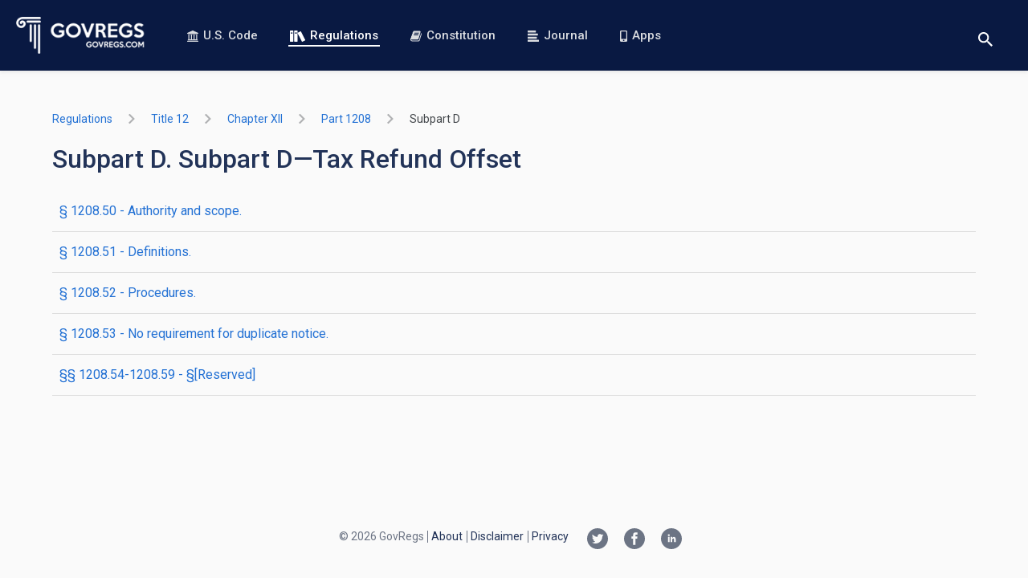

--- FILE ---
content_type: text/html; charset=utf-8
request_url: https://www.govregs.com/regulations/title12_chapterXII_part1208_subpartD
body_size: 3154
content:
<!DOCTYPE html>
<html data-vue-meta-server-rendered lang="en" data-vue-meta="%7B%22lang%22:%7B%221%22:%22en%22%7D%7D">
<head >
  <meta data-vue-meta="1" charset="utf-8"><meta data-vue-meta="1" httpEquiv="X-UA-Compatible" content="IE=edge,chrome=1"><meta data-vue-meta="1" name="viewport" content="width=device-width, initial-scale=1.0, maximum-scale=1.0, user-scalable=no"><meta data-vue-meta="1" name="HandheldFriendly" content="true"><meta data-vue-meta="1" data-vmid="author" name="author" content="GovRegs.com"><meta data-vue-meta="1" data-vmid="description" name="description" content="Provides the text of the Subpart D. Subpart D—Tax Refund Offset (CFR).">
  <title>Subpart D. Subpart D—Tax Refund Offset</title>
  <link data-vue-meta="1" rel="manifest" href="/manifest.json"><link data-vue-meta="1" rel="preconnect" href="https://fonts.gstatic.com"><link data-vue-meta="1" rel="preconnect" href="https://fonts.googleapis.com"><link data-vue-meta="1" rel="preload" as="image" href="/static/img/logo-landing-page.png"><link data-vue-meta="1" rel="stylesheet" href="https://fonts.googleapis.com/css?family=Roboto:400,400i,500,500i,700,700i&amp;display=swap&amp;subset=latin">
  
  
  
<link rel="preload" href="/dist/runtime.c9bed0c4fcea69f3260f.js" as="script"><link rel="preload" href="/dist/vendors~app.3afcf25f9a197e6703b5.js" as="script"><link rel="preload" href="/dist/common.7bcd1a8e0150fa7a98d1.css" as="style"><link rel="preload" href="/dist/app.7bcd1a8e0150fa7a98d1.js" as="script"><link rel="prefetch" href="/dist/blog.15cee59a193a6bbeb9e2.js"><link rel="prefetch" href="/dist/common.03ae24015a61ddd02d6d.css"><link rel="prefetch" href="/dist/common.15cee59a193a6bbeb9e2.css"><link rel="prefetch" href="/dist/common.26a495e633e4d61c4070.css"><link rel="prefetch" href="/dist/common.9dd6be06b0d5464ad0b9.css"><link rel="prefetch" href="/dist/common.be25ecb5b171a173db9f.css"><link rel="prefetch" href="/dist/constitution.03ae24015a61ddd02d6d.js"><link rel="prefetch" href="/dist/landing.26a495e633e4d61c4070.js"><link rel="prefetch" href="/dist/service.be25ecb5b171a173db9f.js"><link rel="prefetch" href="/dist/vendors~blog.9dd6be06b0d5464ad0b9.js"><link rel="stylesheet" href="/dist/common.7bcd1a8e0150fa7a98d1.css"></head>
<body  class="">



<div id="app" data-server-rendered="true"><header><div class="header"><a href="/" aria-label="Govregs logo" class="header__logo router-link-active"><img src="/static/img/logo-landing-page.png" alt="Govregs" class="header__img"></a><!----><nav class="header__nav"><a href="/uscode/" class="header__link"><svg class="icon icon-bank"><use xlink:href="/static/main-symbol-defs.svg#icon-bank"></use></svg>
        U.S. Code
      </a><a href="/regulations/" class="header__link router-link-active"><svg class="icon icon-books-white"><use xlink:href="/static/main-symbol-defs.svg#icon-books-white"></use></svg>
        Regulations
      </a><a href="/constitution" class="header__link"><svg class="icon icon-book"><use xlink:href="/static/main-symbol-defs.svg#icon-book"></use></svg>
        Constitution
      </a><a href="/journal/" class="header__link"><svg class="icon icon-blog-blue"><use xlink:href="/static/main-symbol-defs.svg#icon-blog-blue"></use></svg>
        Journal
      </a><a href="/apps" class="header__link"><svg class="icon icon-phone"><use xlink:href="/static/main-symbol-defs.svg#icon-phone"></use></svg>
        Apps
      </a></nav><div class="header__actions"><div class="search-wrapper"><button aria-label="Toggle search" class="btn btn-reset btn-search-opener"><svg class="icon icon-search"><use xlink:href="/static/main-symbol-defs.svg#icon-search"></use></svg></button><form class="search header__search-form search--small" style="display:none;"><button disabled="disabled" aria-label="Search" class="btn search__btn"><svg class="icon icon-search"><use xlink:href="/static/main-symbol-defs.svg#icon-search"></use></svg></button><input id="landing_content_search_input" type="text" autofocus="autofocus" tabindex="0" aria-label="Search" placeholder="i.e. Senator, labor standarts…" value="" class="input search__input"><div id="landing_content_search_select" class="gr-select gr-select--small"><button type="button" class="btn gr-select__opener"><span class="gr-select__label">Regulations</span><svg class="icon icon-chevron-down"><use xlink:href="/static/chevrons-symbol-defs.svg#icon-chevron-down"></use></svg></button><div class="gr-select__body" style="display:none;"><button type="button" class="btn gr-select__item"><svg class="icon icon-check" style="display:none;"><use xlink:href="/static/main-symbol-defs.svg#icon-check"></use></svg><span class="gr-select__label">U.S. Code</span></button><button type="button" class="btn gr-select__item"><svg class="icon icon-check"><use xlink:href="/static/main-symbol-defs.svg#icon-check"></use></svg><span class="gr-select__label">Regulations</span></button></div></div></form></div><button aria-label="Toggle menu" class="header__toggle"><span>menu</span></button></div></div></header><main class="main container container--xmd"><div><div title="title12_chapterXII_part1208_subpartD" class="regulations"><div class="regulations-breadcrumbs"><ol class="app-base-breadcrumbs"><li class="app-base-breadcrumbs__item"><div class="tooltip-v2__wrapper"><div class="tooltip-v2__target"><a href="/regulations/" class="app-router-link-breadcrumb router-link-active">
    Regulations
  </a></div><div role="tooltip" class="tooltip-v2"><div data-popper-arrow class="tooltip-v2__arrow"></div><span>All Titles</span></div></div><svg class="icon icon-right-arrow app-base-breadcrumbs__icon"><use xlink:href="/static/arrows-symbol-defs.svg#icon-right-arrow"></use></svg></li><li class="app-base-breadcrumbs__item"><div class="tooltip-v2__wrapper"><div class="tooltip-v2__target"><a href="/regulations/title12" class="app-router-link-breadcrumb">
    title 12
  </a></div><div role="tooltip" class="tooltip-v2"><div data-popper-arrow class="tooltip-v2__arrow"></div><span>Banks and Banking</span></div></div><svg class="icon icon-right-arrow app-base-breadcrumbs__icon"><use xlink:href="/static/arrows-symbol-defs.svg#icon-right-arrow"></use></svg></li><li class="app-base-breadcrumbs__item"><div class="tooltip-v2__wrapper"><div class="tooltip-v2__target"><a href="/regulations/title12_chapterXII" class="app-router-link-breadcrumb">
    chapter XII
  </a></div><div role="tooltip" class="tooltip-v2"><div data-popper-arrow class="tooltip-v2__arrow"></div><span>CHAPTER XII—FEDERAL HOUSING FINANCE AGENCY</span></div></div><svg class="icon icon-right-arrow app-base-breadcrumbs__icon"><use xlink:href="/static/arrows-symbol-defs.svg#icon-right-arrow"></use></svg></li><li class="app-base-breadcrumbs__item"><div class="tooltip-v2__wrapper"><div class="tooltip-v2__target"><a href="/regulations/title12_chapterXII_part1208" class="app-router-link-breadcrumb">
    part 1208
  </a></div><div role="tooltip" class="tooltip-v2"><div data-popper-arrow class="tooltip-v2__arrow"></div><span>PART 1208—DEBT COLLECTION</span></div></div><svg class="icon icon-right-arrow app-base-breadcrumbs__icon"><use xlink:href="/static/arrows-symbol-defs.svg#icon-right-arrow"></use></svg></li><li class="app-base-breadcrumbs__item app-base-breadcrumbs__item--last-child"><div class="tooltip-v2__wrapper"><div class="tooltip-v2__target"><a href="/regulations/title12_chapterXII_part1208_subpartD" aria-current="page" class="app-router-link-breadcrumb router-link-exact-active router-link-active">
    subpart D
  </a></div><div role="tooltip" class="tooltip-v2"><div data-popper-arrow class="tooltip-v2__arrow"></div><span>Subpart D—Tax Refund Offset</span></div></div></li></ol></div><!----><div><h1 class="m-b-16">Subpart D. Subpart D—Tax Refund Offset</h1><ul class="list-unstyled sub-title-list"><li class="sub-title-list__item"><a href="/regulations/title12_chapterXII_part1208_subpartD_section1208.50" id="regulations_list_title-12-chapter-xii-part-1208-subpart-d-section-1208-50_link" class="sub-title-list__link">
      § 1208.50 - Authority and scope.
    </a></li><li class="sub-title-list__item"><a href="/regulations/title12_chapterXII_part1208_subpartD_section1208.51" id="regulations_list_title-12-chapter-xii-part-1208-subpart-d-section-1208-51_link" class="sub-title-list__link">
      § 1208.51 - Definitions.
    </a></li><li class="sub-title-list__item"><a href="/regulations/title12_chapterXII_part1208_subpartD_section1208.52" id="regulations_list_title-12-chapter-xii-part-1208-subpart-d-section-1208-52_link" class="sub-title-list__link">
      § 1208.52 - Procedures.
    </a></li><li class="sub-title-list__item"><a href="/regulations/title12_chapterXII_part1208_subpartD_section1208.53" id="regulations_list_title-12-chapter-xii-part-1208-subpart-d-section-1208-53_link" class="sub-title-list__link">
      § 1208.53 - No requirement for duplicate notice.
    </a></li><li class="sub-title-list__item"><a href="/regulations/title12_chapterXII_part1208_subpartD_section1208.54-1208.59" id="regulations_list_title-12-chapter-xii-part-1208-subpart-d-section-1208-54-1208-59_link" class="sub-title-list__link">
      §§ 1208.54-1208.59 - §[Reserved]
    </a></li></ul><ul class="list-unstyled sub-title-list"></ul></div></div></div></main><footer class="footer"><div class="footer-holder container container--xmd"><ul class="social-list"><li><a href="https://twitter.com/govregs" target="_blank" aria-label="Twitter link"><svg class="icon icon-twitter-circle"><use xlink:href="/static/social-symbol-defs.svg#icon-twitter-circle"></use></svg></a></li><li><a href="https://www.facebook.com/govregs" target="_blank" aria-label="Facebook link"><svg class="icon icon-facebook-circle"><use xlink:href="/static/social-symbol-defs.svg#icon-facebook-circle"></use></svg></a></li><li><a href="https://www.linkedin.com/company/govregs" target="_blank" aria-label="Linkedin link"><svg class="icon icon-linkedin-circle"><use xlink:href="/static/social-symbol-defs.svg#icon-linkedin-circle"></use></svg></a></li></ul><span class="copyright font-regular">
      © 2026 GovRegs
    </span><nav class="footer-nav"><ul class="list-unstyled"><li class="footer-nav__item"><a href="/about">
            About
          </a></li><li class="footer-nav__item"><a href="/disclaimer">
            Disclaimer
          </a></li><li class="footer-nav__item"><a href="/privacy">
            Privacy
          </a></li></ul></nav></div></footer><!----><!----></div><script>window.__INITIAL_STATE__={"regulations":{"list":{"regulations_updated_at":"2026-01-21T07:06:55.942603","node_id_url":"title12_chapterXII_part1208_subpartD","type":"list","data":[{"node_id_url":"title12_chapterXII_part1208_subpartD_section1208.50","section_to":null,"node_name":"§ 1208.50","section_from":null,"title":"Authority and scope.","type":"SECTION","node_id":"12:10.0.2.1.8.4.1.1"},{"node_id_url":"title12_chapterXII_part1208_subpartD_section1208.51","section_to":null,"node_name":"§ 1208.51","section_from":null,"title":"Definitions.","type":"SECTION","node_id":"12:10.0.2.1.8.4.1.2"},{"node_id_url":"title12_chapterXII_part1208_subpartD_section1208.52","section_to":null,"node_name":"§ 1208.52","section_from":null,"title":"Procedures.","type":"SECTION","node_id":"12:10.0.2.1.8.4.1.3"},{"node_id_url":"title12_chapterXII_part1208_subpartD_section1208.53","section_to":null,"node_name":"§ 1208.53","section_from":null,"title":"No requirement for duplicate notice.","type":"SECTION","node_id":"12:10.0.2.1.8.4.1.4"},{"node_id_url":"title12_chapterXII_part1208_subpartD_section1208.54-1208.59","section_to":null,"node_name":"§§ 1208.54-1208.59","section_from":null,"title":"§[Reserved]","type":"SECTION","node_id":"12:10.0.2.1.8.4.1.5"}],"section_from":"§ 1208.50","section_to":"§ 1208.59","title_updated_at":"2026-12-01T00:00:00","breadcrumbs":{"title12_chapterXII_part1208":"PART 1208—DEBT COLLECTION","title12_chapterXII_part1208_subpartD":"Subpart D—Tax Refund Offset","title12":"Banks and Banking","title12_chapterXII":"CHAPTER XII—FEDERAL HOUSING FINANCE AGENCY"},"parent":{"section_to":"§ 1208.81","section_from":"§ 1208.1"}},"breadcrumbs":{"title12_chapterXII_part1208":"PART 1208—DEBT COLLECTION","title12_chapterXII_part1208_subpartD":"Subpart D—Tax Refund Offset","title12":"Banks and Banking","title12_chapterXII":"CHAPTER XII—FEDERAL HOUSING FINANCE AGENCY"},"isLoadingSearchResults":true,"itemsCount":0,"regulations":{},"regulation":{},"filters":{"query":"","page":1,"limit":10,"nodeId":""},"sections":{},"rangeSections":{"section_to":"§ 1208.81","section_from":"§ 1208.1"},"redirectTo":null,"lastUpdate":"","exitSearchNodeIdUrl":"","searchWithInPath":[]},"uscode":{"breadcrumbs":{},"isLoading":true,"isLoadingSearchResults":true,"itemsPerPage":"","total":"","currentPage":"","filters":{"query":"","page":1,"limit":10,"nodeId":"root","search_nodes":1,"search_notes":1},"uscodeList":[],"lastUpdate":"","sections":[],"rangeSections":{},"redirectTo":null},"constitution":{"isLoading":false,"constitutionData":[]},"envModes":{"touch":false},"blog":{"blog":{},"prevSlug":null,"nextSlug":null,"meta":{},"blogs":[],"authors":[],"categories":[],"filterByAuthor":"","filters":{"sort":"","author":"","category":""}},"search":{"selectedSearchSpace":"Regulations"},"author":{"author":null,"articles":[]},"support":{},"route":{"name":"regulations.listing","path":"\u002Fregulations\u002Ftitle12_chapterXII_part1208_subpartD","hash":"","query":{},"params":{"title":"title12_chapterXII_part1208_subpartD"},"fullPath":"\u002Fregulations\u002Ftitle12_chapterXII_part1208_subpartD","meta":{"path":"\u002Fregulations\u002Ftitle12_chapterXII_part1208_subpartD"},"from":{"name":null,"path":"\u002F","hash":"","query":{},"params":{},"fullPath":"\u002F","meta":{}}},"lastRouteLocation":{"path":"\u002Fregulations\u002Ftitle12_chapterXII_part1208_subpartD","query":{}}};(function(){var s;(s=document.currentScript||document.scripts[document.scripts.length-1]).parentNode.removeChild(s);}());</script><script src="/dist/runtime.c9bed0c4fcea69f3260f.js" defer></script><script src="/dist/vendors~app.3afcf25f9a197e6703b5.js" defer></script><script src="/dist/app.7bcd1a8e0150fa7a98d1.js" defer></script>




  <!-- Global site tag (gtag.js) - Google Analytics -->
  <script async src="https://www.googletagmanager.com/gtag/js?id=UA-73714791-1"></script>
  <script>
    window.dataLayer = window.dataLayer || [];
    function gtag(){dataLayer.push(arguments);}
    gtag('js', new Date());
    gtag('config', 'UA-73714791-1');
  </script>





</body>
</html>


--- FILE ---
content_type: application/javascript; charset=UTF-8
request_url: https://www.govregs.com/dist/vendors~app.3afcf25f9a197e6703b5.js
body_size: 134027
content:
/*! For license information please see vendors~app.3afcf25f9a197e6703b5.js.LICENSE.txt */
(window.webpackJsonp=window.webpackJsonp||[]).push([[6],[function(t,e,n){"use strict";function r(t,e,n,r,o,i,a,s){var u,c="function"==typeof t?t.options:t;if(e&&(c.render=e,c.staticRenderFns=n,c._compiled=!0),r&&(c.functional=!0),i&&(c._scopeId="data-v-"+i),a?(u=function(t){(t=t||this.$vnode&&this.$vnode.ssrContext||this.parent&&this.parent.$vnode&&this.parent.$vnode.ssrContext)||"undefined"==typeof __VUE_SSR_CONTEXT__||(t=__VUE_SSR_CONTEXT__),o&&o.call(this,t),t&&t._registeredComponents&&t._registeredComponents.add(a)},c._ssrRegister=u):o&&(u=s?function(){o.call(this,this.$root.$options.shadowRoot)}:o),u)if(c.functional){c._injectStyles=u;var f=c.render;c.render=function(t,e){return u.call(e),f(t,e)}}else{var l=c.beforeCreate;c.beforeCreate=l?[].concat(l,u):[u]}return{exports:t,options:c}}n.d(e,"a",(function(){return r}))},function(t,e,n){t.exports=n(256)},function(t,e,n){"use strict";e.__esModule=!0;var r,o=n(11),i=(r=o)&&r.__esModule?r:{default:r};e.default=i.default||function(t){for(var e=1;e<arguments.length;e++){var n=arguments[e];for(var r in n)Object.prototype.hasOwnProperty.call(n,r)&&(t[r]=n[r])}return t}},function(t,e,n){"use strict";n.r(e),function(t,n){var r=Object.freeze({});function o(t){return null==t}function i(t){return null!=t}function a(t){return!0===t}function s(t){return"string"==typeof t||"number"==typeof t||"symbol"==typeof t||"boolean"==typeof t}function u(t){return null!==t&&"object"==typeof t}var c=Object.prototype.toString;function f(t){return"[object Object]"===c.call(t)}function l(t){return"[object RegExp]"===c.call(t)}function p(t){var e=parseFloat(String(t));return e>=0&&Math.floor(e)===e&&isFinite(t)}function d(t){return i(t)&&"function"==typeof t.then&&"function"==typeof t.catch}function h(t){return null==t?"":Array.isArray(t)||f(t)&&t.toString===c?JSON.stringify(t,null,2):String(t)}function v(t){var e=parseFloat(t);return isNaN(e)?t:e}function y(t,e){for(var n=Object.create(null),r=t.split(","),o=0;o<r.length;o++)n[r[o]]=!0;return e?function(t){return n[t.toLowerCase()]}:function(t){return n[t]}}var m=y("slot,component",!0),g=y("key,ref,slot,slot-scope,is");function b(t,e){if(t.length){var n=t.indexOf(e);if(n>-1)return t.splice(n,1)}}var w=Object.prototype.hasOwnProperty;function _(t,e){return w.call(t,e)}function x(t){var e=Object.create(null);return function(n){return e[n]||(e[n]=t(n))}}var O=/-(\w)/g,j=x((function(t){return t.replace(O,(function(t,e){return e?e.toUpperCase():""}))})),S=x((function(t){return t.charAt(0).toUpperCase()+t.slice(1)})),A=/\B([A-Z])/g,k=x((function(t){return t.replace(A,"-$1").toLowerCase()}));var T=Function.prototype.bind?function(t,e){return t.bind(e)}:function(t,e){function n(n){var r=arguments.length;return r?r>1?t.apply(e,arguments):t.call(e,n):t.call(e)}return n._length=t.length,n};function C(t,e){e=e||0;for(var n=t.length-e,r=new Array(n);n--;)r[n]=t[n+e];return r}function E(t,e){for(var n in e)t[n]=e[n];return t}function $(t){for(var e={},n=0;n<t.length;n++)t[n]&&E(e,t[n]);return e}function P(t,e,n){}var M=function(t,e,n){return!1},D=function(t){return t};function R(t,e){if(t===e)return!0;var n=u(t),r=u(e);if(!n||!r)return!n&&!r&&String(t)===String(e);try{var o=Array.isArray(t),i=Array.isArray(e);if(o&&i)return t.length===e.length&&t.every((function(t,n){return R(t,e[n])}));if(t instanceof Date&&e instanceof Date)return t.getTime()===e.getTime();if(o||i)return!1;var a=Object.keys(t),s=Object.keys(e);return a.length===s.length&&a.every((function(n){return R(t[n],e[n])}))}catch(t){return!1}}function N(t,e){for(var n=0;n<t.length;n++)if(R(t[n],e))return n;return-1}function L(t){var e=!1;return function(){e||(e=!0,t.apply(this,arguments))}}var I=["component","directive","filter"],F=["beforeCreate","created","beforeMount","mounted","beforeUpdate","updated","beforeDestroy","destroyed","activated","deactivated","errorCaptured","serverPrefetch"],U={optionMergeStrategies:Object.create(null),silent:!1,productionTip:!1,devtools:!1,performance:!1,errorHandler:null,warnHandler:null,ignoredElements:[],keyCodes:Object.create(null),isReservedTag:M,isReservedAttr:M,isUnknownElement:M,getTagNamespace:P,parsePlatformTagName:D,mustUseProp:M,async:!0,_lifecycleHooks:F},B=/a-zA-Z\u00B7\u00C0-\u00D6\u00D8-\u00F6\u00F8-\u037D\u037F-\u1FFF\u200C-\u200D\u203F-\u2040\u2070-\u218F\u2C00-\u2FEF\u3001-\uD7FF\uF900-\uFDCF\uFDF0-\uFFFD/;function q(t){var e=(t+"").charCodeAt(0);return 36===e||95===e}function z(t,e,n,r){Object.defineProperty(t,e,{value:n,enumerable:!!r,writable:!0,configurable:!0})}var H=new RegExp("[^"+B.source+".$_\\d]");var V,W="__proto__"in{},G="undefined"!=typeof window,Y="undefined"!=typeof WXEnvironment&&!!WXEnvironment.platform,K=Y&&WXEnvironment.platform.toLowerCase(),X=G&&window.navigator.userAgent.toLowerCase(),J=X&&/msie|trident/.test(X),Q=X&&X.indexOf("msie 9.0")>0,Z=X&&X.indexOf("edge/")>0,tt=(X&&X.indexOf("android"),X&&/iphone|ipad|ipod|ios/.test(X)||"ios"===K),et=(X&&/chrome\/\d+/.test(X),X&&/phantomjs/.test(X),X&&X.match(/firefox\/(\d+)/)),nt={}.watch,rt=!1;if(G)try{var ot={};Object.defineProperty(ot,"passive",{get:function(){rt=!0}}),window.addEventListener("test-passive",null,ot)}catch(t){}var it=function(){return void 0===V&&(V=!G&&!Y&&void 0!==t&&(t.process&&"server"===t.process.env.VUE_ENV)),V},at=G&&window.__VUE_DEVTOOLS_GLOBAL_HOOK__;function st(t){return"function"==typeof t&&/native code/.test(t.toString())}var ut,ct="undefined"!=typeof Symbol&&st(Symbol)&&"undefined"!=typeof Reflect&&st(Reflect.ownKeys);ut="undefined"!=typeof Set&&st(Set)?Set:function(){function t(){this.set=Object.create(null)}return t.prototype.has=function(t){return!0===this.set[t]},t.prototype.add=function(t){this.set[t]=!0},t.prototype.clear=function(){this.set=Object.create(null)},t}();var ft=P,lt=0,pt=function(){this.id=lt++,this.subs=[]};pt.prototype.addSub=function(t){this.subs.push(t)},pt.prototype.removeSub=function(t){b(this.subs,t)},pt.prototype.depend=function(){pt.target&&pt.target.addDep(this)},pt.prototype.notify=function(){var t=this.subs.slice();for(var e=0,n=t.length;e<n;e++)t[e].update()},pt.target=null;var dt=[];function ht(t){dt.push(t),pt.target=t}function vt(){dt.pop(),pt.target=dt[dt.length-1]}var yt=function(t,e,n,r,o,i,a,s){this.tag=t,this.data=e,this.children=n,this.text=r,this.elm=o,this.ns=void 0,this.context=i,this.fnContext=void 0,this.fnOptions=void 0,this.fnScopeId=void 0,this.key=e&&e.key,this.componentOptions=a,this.componentInstance=void 0,this.parent=void 0,this.raw=!1,this.isStatic=!1,this.isRootInsert=!0,this.isComment=!1,this.isCloned=!1,this.isOnce=!1,this.asyncFactory=s,this.asyncMeta=void 0,this.isAsyncPlaceholder=!1},mt={child:{configurable:!0}};mt.child.get=function(){return this.componentInstance},Object.defineProperties(yt.prototype,mt);var gt=function(t){void 0===t&&(t="");var e=new yt;return e.text=t,e.isComment=!0,e};function bt(t){return new yt(void 0,void 0,void 0,String(t))}function wt(t){var e=new yt(t.tag,t.data,t.children&&t.children.slice(),t.text,t.elm,t.context,t.componentOptions,t.asyncFactory);return e.ns=t.ns,e.isStatic=t.isStatic,e.key=t.key,e.isComment=t.isComment,e.fnContext=t.fnContext,e.fnOptions=t.fnOptions,e.fnScopeId=t.fnScopeId,e.asyncMeta=t.asyncMeta,e.isCloned=!0,e}var _t=Array.prototype,xt=Object.create(_t);["push","pop","shift","unshift","splice","sort","reverse"].forEach((function(t){var e=_t[t];z(xt,t,(function(){for(var n=[],r=arguments.length;r--;)n[r]=arguments[r];var o,i=e.apply(this,n),a=this.__ob__;switch(t){case"push":case"unshift":o=n;break;case"splice":o=n.slice(2)}return o&&a.observeArray(o),a.dep.notify(),i}))}));var Ot=Object.getOwnPropertyNames(xt),jt=!0;function St(t){jt=t}var At=function(t){this.value=t,this.dep=new pt,this.vmCount=0,z(t,"__ob__",this),Array.isArray(t)?(W?function(t,e){t.__proto__=e}(t,xt):function(t,e,n){for(var r=0,o=n.length;r<o;r++){var i=n[r];z(t,i,e[i])}}(t,xt,Ot),this.observeArray(t)):this.walk(t)};function kt(t,e){var n;if(u(t)&&!(t instanceof yt))return _(t,"__ob__")&&t.__ob__ instanceof At?n=t.__ob__:jt&&!it()&&(Array.isArray(t)||f(t))&&Object.isExtensible(t)&&!t._isVue&&(n=new At(t)),e&&n&&n.vmCount++,n}function Tt(t,e,n,r,o){var i=new pt,a=Object.getOwnPropertyDescriptor(t,e);if(!a||!1!==a.configurable){var s=a&&a.get,u=a&&a.set;s&&!u||2!==arguments.length||(n=t[e]);var c=!o&&kt(n);Object.defineProperty(t,e,{enumerable:!0,configurable:!0,get:function(){var e=s?s.call(t):n;return pt.target&&(i.depend(),c&&(c.dep.depend(),Array.isArray(e)&&$t(e))),e},set:function(e){var r=s?s.call(t):n;e===r||e!=e&&r!=r||s&&!u||(u?u.call(t,e):n=e,c=!o&&kt(e),i.notify())}})}}function Ct(t,e,n){if(Array.isArray(t)&&p(e))return t.length=Math.max(t.length,e),t.splice(e,1,n),n;if(e in t&&!(e in Object.prototype))return t[e]=n,n;var r=t.__ob__;return t._isVue||r&&r.vmCount?n:r?(Tt(r.value,e,n),r.dep.notify(),n):(t[e]=n,n)}function Et(t,e){if(Array.isArray(t)&&p(e))t.splice(e,1);else{var n=t.__ob__;t._isVue||n&&n.vmCount||_(t,e)&&(delete t[e],n&&n.dep.notify())}}function $t(t){for(var e=void 0,n=0,r=t.length;n<r;n++)(e=t[n])&&e.__ob__&&e.__ob__.dep.depend(),Array.isArray(e)&&$t(e)}At.prototype.walk=function(t){for(var e=Object.keys(t),n=0;n<e.length;n++)Tt(t,e[n])},At.prototype.observeArray=function(t){for(var e=0,n=t.length;e<n;e++)kt(t[e])};var Pt=U.optionMergeStrategies;function Mt(t,e){if(!e)return t;for(var n,r,o,i=ct?Reflect.ownKeys(e):Object.keys(e),a=0;a<i.length;a++)"__ob__"!==(n=i[a])&&(r=t[n],o=e[n],_(t,n)?r!==o&&f(r)&&f(o)&&Mt(r,o):Ct(t,n,o));return t}function Dt(t,e,n){return n?function(){var r="function"==typeof e?e.call(n,n):e,o="function"==typeof t?t.call(n,n):t;return r?Mt(r,o):o}:e?t?function(){return Mt("function"==typeof e?e.call(this,this):e,"function"==typeof t?t.call(this,this):t)}:e:t}function Rt(t,e){var n=e?t?t.concat(e):Array.isArray(e)?e:[e]:t;return n?function(t){for(var e=[],n=0;n<t.length;n++)-1===e.indexOf(t[n])&&e.push(t[n]);return e}(n):n}function Nt(t,e,n,r){var o=Object.create(t||null);return e?E(o,e):o}Pt.data=function(t,e,n){return n?Dt(t,e,n):e&&"function"!=typeof e?t:Dt(t,e)},F.forEach((function(t){Pt[t]=Rt})),I.forEach((function(t){Pt[t+"s"]=Nt})),Pt.watch=function(t,e,n,r){if(t===nt&&(t=void 0),e===nt&&(e=void 0),!e)return Object.create(t||null);if(!t)return e;var o={};for(var i in E(o,t),e){var a=o[i],s=e[i];a&&!Array.isArray(a)&&(a=[a]),o[i]=a?a.concat(s):Array.isArray(s)?s:[s]}return o},Pt.props=Pt.methods=Pt.inject=Pt.computed=function(t,e,n,r){if(!t)return e;var o=Object.create(null);return E(o,t),e&&E(o,e),o},Pt.provide=Dt;var Lt=function(t,e){return void 0===e?t:e};function It(t,e,n){if("function"==typeof e&&(e=e.options),function(t,e){var n=t.props;if(n){var r,o,i={};if(Array.isArray(n))for(r=n.length;r--;)"string"==typeof(o=n[r])&&(i[j(o)]={type:null});else if(f(n))for(var a in n)o=n[a],i[j(a)]=f(o)?o:{type:o};else 0;t.props=i}}(e),function(t,e){var n=t.inject;if(n){var r=t.inject={};if(Array.isArray(n))for(var o=0;o<n.length;o++)r[n[o]]={from:n[o]};else if(f(n))for(var i in n){var a=n[i];r[i]=f(a)?E({from:i},a):{from:a}}else 0}}(e),function(t){var e=t.directives;if(e)for(var n in e){var r=e[n];"function"==typeof r&&(e[n]={bind:r,update:r})}}(e),!e._base&&(e.extends&&(t=It(t,e.extends,n)),e.mixins))for(var r=0,o=e.mixins.length;r<o;r++)t=It(t,e.mixins[r],n);var i,a={};for(i in t)s(i);for(i in e)_(t,i)||s(i);function s(r){var o=Pt[r]||Lt;a[r]=o(t[r],e[r],n,r)}return a}function Ft(t,e,n,r){if("string"==typeof n){var o=t[e];if(_(o,n))return o[n];var i=j(n);if(_(o,i))return o[i];var a=S(i);return _(o,a)?o[a]:o[n]||o[i]||o[a]}}function Ut(t,e,n,r){var o=e[t],i=!_(n,t),a=n[t],s=zt(Boolean,o.type);if(s>-1)if(i&&!_(o,"default"))a=!1;else if(""===a||a===k(t)){var u=zt(String,o.type);(u<0||s<u)&&(a=!0)}if(void 0===a){a=function(t,e,n){if(!_(e,"default"))return;var r=e.default;0;if(t&&t.$options.propsData&&void 0===t.$options.propsData[n]&&void 0!==t._props[n])return t._props[n];return"function"==typeof r&&"Function"!==Bt(e.type)?r.call(t):r}(r,o,t);var c=jt;St(!0),kt(a),St(c)}return a}function Bt(t){var e=t&&t.toString().match(/^\s*function (\w+)/);return e?e[1]:""}function qt(t,e){return Bt(t)===Bt(e)}function zt(t,e){if(!Array.isArray(e))return qt(e,t)?0:-1;for(var n=0,r=e.length;n<r;n++)if(qt(e[n],t))return n;return-1}function Ht(t,e,n){ht();try{if(e)for(var r=e;r=r.$parent;){var o=r.$options.errorCaptured;if(o)for(var i=0;i<o.length;i++)try{if(!1===o[i].call(r,t,e,n))return}catch(t){Wt(t,r,"errorCaptured hook")}}Wt(t,e,n)}finally{vt()}}function Vt(t,e,n,r,o){var i;try{(i=n?t.apply(e,n):t.call(e))&&!i._isVue&&d(i)&&!i._handled&&(i.catch((function(t){return Ht(t,r,o+" (Promise/async)")})),i._handled=!0)}catch(t){Ht(t,r,o)}return i}function Wt(t,e,n){if(U.errorHandler)try{return U.errorHandler.call(null,t,e,n)}catch(e){e!==t&&Gt(e,null,"config.errorHandler")}Gt(t,e,n)}function Gt(t,e,n){if(!G&&!Y||"undefined"==typeof console)throw t;console.error(t)}var Yt,Kt=!1,Xt=[],Jt=!1;function Qt(){Jt=!1;var t=Xt.slice(0);Xt.length=0;for(var e=0;e<t.length;e++)t[e]()}if("undefined"!=typeof Promise&&st(Promise)){var Zt=Promise.resolve();Yt=function(){Zt.then(Qt),tt&&setTimeout(P)},Kt=!0}else if(J||"undefined"==typeof MutationObserver||!st(MutationObserver)&&"[object MutationObserverConstructor]"!==MutationObserver.toString())Yt=void 0!==n&&st(n)?function(){n(Qt)}:function(){setTimeout(Qt,0)};else{var te=1,ee=new MutationObserver(Qt),ne=document.createTextNode(String(te));ee.observe(ne,{characterData:!0}),Yt=function(){te=(te+1)%2,ne.data=String(te)},Kt=!0}function re(t,e){var n;if(Xt.push((function(){if(t)try{t.call(e)}catch(t){Ht(t,e,"nextTick")}else n&&n(e)})),Jt||(Jt=!0,Yt()),!t&&"undefined"!=typeof Promise)return new Promise((function(t){n=t}))}var oe=new ut;function ie(t){!function t(e,n){var r,o,i=Array.isArray(e);if(!i&&!u(e)||Object.isFrozen(e)||e instanceof yt)return;if(e.__ob__){var a=e.__ob__.dep.id;if(n.has(a))return;n.add(a)}if(i)for(r=e.length;r--;)t(e[r],n);else for(o=Object.keys(e),r=o.length;r--;)t(e[o[r]],n)}(t,oe),oe.clear()}var ae=x((function(t){var e="&"===t.charAt(0),n="~"===(t=e?t.slice(1):t).charAt(0),r="!"===(t=n?t.slice(1):t).charAt(0);return{name:t=r?t.slice(1):t,once:n,capture:r,passive:e}}));function se(t,e){function n(){var t=arguments,r=n.fns;if(!Array.isArray(r))return Vt(r,null,arguments,e,"v-on handler");for(var o=r.slice(),i=0;i<o.length;i++)Vt(o[i],null,t,e,"v-on handler")}return n.fns=t,n}function ue(t,e,n,r,i,s){var u,c,f,l;for(u in t)c=t[u],f=e[u],l=ae(u),o(c)||(o(f)?(o(c.fns)&&(c=t[u]=se(c,s)),a(l.once)&&(c=t[u]=i(l.name,c,l.capture)),n(l.name,c,l.capture,l.passive,l.params)):c!==f&&(f.fns=c,t[u]=f));for(u in e)o(t[u])&&r((l=ae(u)).name,e[u],l.capture)}function ce(t,e,n){var r;t instanceof yt&&(t=t.data.hook||(t.data.hook={}));var s=t[e];function u(){n.apply(this,arguments),b(r.fns,u)}o(s)?r=se([u]):i(s.fns)&&a(s.merged)?(r=s).fns.push(u):r=se([s,u]),r.merged=!0,t[e]=r}function fe(t,e,n,r,o){if(i(e)){if(_(e,n))return t[n]=e[n],o||delete e[n],!0;if(_(e,r))return t[n]=e[r],o||delete e[r],!0}return!1}function le(t){return s(t)?[bt(t)]:Array.isArray(t)?function t(e,n){var r,u,c,f,l=[];for(r=0;r<e.length;r++)o(u=e[r])||"boolean"==typeof u||(c=l.length-1,f=l[c],Array.isArray(u)?u.length>0&&(pe((u=t(u,(n||"")+"_"+r))[0])&&pe(f)&&(l[c]=bt(f.text+u[0].text),u.shift()),l.push.apply(l,u)):s(u)?pe(f)?l[c]=bt(f.text+u):""!==u&&l.push(bt(u)):pe(u)&&pe(f)?l[c]=bt(f.text+u.text):(a(e._isVList)&&i(u.tag)&&o(u.key)&&i(n)&&(u.key="__vlist"+n+"_"+r+"__"),l.push(u)));return l}(t):void 0}function pe(t){return i(t)&&i(t.text)&&!1===t.isComment}function de(t,e){if(t){for(var n=Object.create(null),r=ct?Reflect.ownKeys(t):Object.keys(t),o=0;o<r.length;o++){var i=r[o];if("__ob__"!==i){for(var a=t[i].from,s=e;s;){if(s._provided&&_(s._provided,a)){n[i]=s._provided[a];break}s=s.$parent}if(!s)if("default"in t[i]){var u=t[i].default;n[i]="function"==typeof u?u.call(e):u}else 0}}return n}}function he(t,e){if(!t||!t.length)return{};for(var n={},r=0,o=t.length;r<o;r++){var i=t[r],a=i.data;if(a&&a.attrs&&a.attrs.slot&&delete a.attrs.slot,i.context!==e&&i.fnContext!==e||!a||null==a.slot)(n.default||(n.default=[])).push(i);else{var s=a.slot,u=n[s]||(n[s]=[]);"template"===i.tag?u.push.apply(u,i.children||[]):u.push(i)}}for(var c in n)n[c].every(ve)&&delete n[c];return n}function ve(t){return t.isComment&&!t.asyncFactory||" "===t.text}function ye(t,e,n){var o,i=Object.keys(e).length>0,a=t?!!t.$stable:!i,s=t&&t.$key;if(t){if(t._normalized)return t._normalized;if(a&&n&&n!==r&&s===n.$key&&!i&&!n.$hasNormal)return n;for(var u in o={},t)t[u]&&"$"!==u[0]&&(o[u]=me(e,u,t[u]))}else o={};for(var c in e)c in o||(o[c]=ge(e,c));return t&&Object.isExtensible(t)&&(t._normalized=o),z(o,"$stable",a),z(o,"$key",s),z(o,"$hasNormal",i),o}function me(t,e,n){var r=function(){var t=arguments.length?n.apply(null,arguments):n({});return(t=t&&"object"==typeof t&&!Array.isArray(t)?[t]:le(t))&&(0===t.length||1===t.length&&t[0].isComment)?void 0:t};return n.proxy&&Object.defineProperty(t,e,{get:r,enumerable:!0,configurable:!0}),r}function ge(t,e){return function(){return t[e]}}function be(t,e){var n,r,o,a,s;if(Array.isArray(t)||"string"==typeof t)for(n=new Array(t.length),r=0,o=t.length;r<o;r++)n[r]=e(t[r],r);else if("number"==typeof t)for(n=new Array(t),r=0;r<t;r++)n[r]=e(r+1,r);else if(u(t))if(ct&&t[Symbol.iterator]){n=[];for(var c=t[Symbol.iterator](),f=c.next();!f.done;)n.push(e(f.value,n.length)),f=c.next()}else for(a=Object.keys(t),n=new Array(a.length),r=0,o=a.length;r<o;r++)s=a[r],n[r]=e(t[s],s,r);return i(n)||(n=[]),n._isVList=!0,n}function we(t,e,n,r){var o,i=this.$scopedSlots[t];i?(n=n||{},r&&(n=E(E({},r),n)),o=i(n)||e):o=this.$slots[t]||e;var a=n&&n.slot;return a?this.$createElement("template",{slot:a},o):o}function _e(t){return Ft(this.$options,"filters",t)||D}function xe(t,e){return Array.isArray(t)?-1===t.indexOf(e):t!==e}function Oe(t,e,n,r,o){var i=U.keyCodes[e]||n;return o&&r&&!U.keyCodes[e]?xe(o,r):i?xe(i,t):r?k(r)!==e:void 0}function je(t,e,n,r,o){if(n)if(u(n)){var i;Array.isArray(n)&&(n=$(n));var a=function(a){if("class"===a||"style"===a||g(a))i=t;else{var s=t.attrs&&t.attrs.type;i=r||U.mustUseProp(e,s,a)?t.domProps||(t.domProps={}):t.attrs||(t.attrs={})}var u=j(a),c=k(a);u in i||c in i||(i[a]=n[a],o&&((t.on||(t.on={}))["update:"+a]=function(t){n[a]=t}))};for(var s in n)a(s)}else;return t}function Se(t,e){var n=this._staticTrees||(this._staticTrees=[]),r=n[t];return r&&!e||ke(r=n[t]=this.$options.staticRenderFns[t].call(this._renderProxy,null,this),"__static__"+t,!1),r}function Ae(t,e,n){return ke(t,"__once__"+e+(n?"_"+n:""),!0),t}function ke(t,e,n){if(Array.isArray(t))for(var r=0;r<t.length;r++)t[r]&&"string"!=typeof t[r]&&Te(t[r],e+"_"+r,n);else Te(t,e,n)}function Te(t,e,n){t.isStatic=!0,t.key=e,t.isOnce=n}function Ce(t,e){if(e)if(f(e)){var n=t.on=t.on?E({},t.on):{};for(var r in e){var o=n[r],i=e[r];n[r]=o?[].concat(o,i):i}}else;return t}function Ee(t,e,n,r){e=e||{$stable:!n};for(var o=0;o<t.length;o++){var i=t[o];Array.isArray(i)?Ee(i,e,n):i&&(i.proxy&&(i.fn.proxy=!0),e[i.key]=i.fn)}return r&&(e.$key=r),e}function $e(t,e){for(var n=0;n<e.length;n+=2){var r=e[n];"string"==typeof r&&r&&(t[e[n]]=e[n+1])}return t}function Pe(t,e){return"string"==typeof t?e+t:t}function Me(t){t._o=Ae,t._n=v,t._s=h,t._l=be,t._t=we,t._q=R,t._i=N,t._m=Se,t._f=_e,t._k=Oe,t._b=je,t._v=bt,t._e=gt,t._u=Ee,t._g=Ce,t._d=$e,t._p=Pe}function De(t,e,n,o,i){var s,u=this,c=i.options;_(o,"_uid")?(s=Object.create(o))._original=o:(s=o,o=o._original);var f=a(c._compiled),l=!f;this.data=t,this.props=e,this.children=n,this.parent=o,this.listeners=t.on||r,this.injections=de(c.inject,o),this.slots=function(){return u.$slots||ye(t.scopedSlots,u.$slots=he(n,o)),u.$slots},Object.defineProperty(this,"scopedSlots",{enumerable:!0,get:function(){return ye(t.scopedSlots,this.slots())}}),f&&(this.$options=c,this.$slots=this.slots(),this.$scopedSlots=ye(t.scopedSlots,this.$slots)),c._scopeId?this._c=function(t,e,n,r){var i=Be(s,t,e,n,r,l);return i&&!Array.isArray(i)&&(i.fnScopeId=c._scopeId,i.fnContext=o),i}:this._c=function(t,e,n,r){return Be(s,t,e,n,r,l)}}function Re(t,e,n,r,o){var i=wt(t);return i.fnContext=n,i.fnOptions=r,e.slot&&((i.data||(i.data={})).slot=e.slot),i}function Ne(t,e){for(var n in e)t[j(n)]=e[n]}Me(De.prototype);var Le={init:function(t,e){if(t.componentInstance&&!t.componentInstance._isDestroyed&&t.data.keepAlive){var n=t;Le.prepatch(n,n)}else{(t.componentInstance=function(t,e){var n={_isComponent:!0,_parentVnode:t,parent:e},r=t.data.inlineTemplate;i(r)&&(n.render=r.render,n.staticRenderFns=r.staticRenderFns);return new t.componentOptions.Ctor(n)}(t,Je)).$mount(e?t.elm:void 0,e)}},prepatch:function(t,e){var n=e.componentOptions;!function(t,e,n,o,i){0;var a=o.data.scopedSlots,s=t.$scopedSlots,u=!!(a&&!a.$stable||s!==r&&!s.$stable||a&&t.$scopedSlots.$key!==a.$key),c=!!(i||t.$options._renderChildren||u);t.$options._parentVnode=o,t.$vnode=o,t._vnode&&(t._vnode.parent=o);if(t.$options._renderChildren=i,t.$attrs=o.data.attrs||r,t.$listeners=n||r,e&&t.$options.props){St(!1);for(var f=t._props,l=t.$options._propKeys||[],p=0;p<l.length;p++){var d=l[p],h=t.$options.props;f[d]=Ut(d,h,e,t)}St(!0),t.$options.propsData=e}n=n||r;var v=t.$options._parentListeners;t.$options._parentListeners=n,Xe(t,n,v),c&&(t.$slots=he(i,o.context),t.$forceUpdate());0}(e.componentInstance=t.componentInstance,n.propsData,n.listeners,e,n.children)},insert:function(t){var e,n=t.context,r=t.componentInstance;r._isMounted||(r._isMounted=!0,en(r,"mounted")),t.data.keepAlive&&(n._isMounted?((e=r)._inactive=!1,rn.push(e)):tn(r,!0))},destroy:function(t){var e=t.componentInstance;e._isDestroyed||(t.data.keepAlive?function t(e,n){if(n&&(e._directInactive=!0,Ze(e)))return;if(!e._inactive){e._inactive=!0;for(var r=0;r<e.$children.length;r++)t(e.$children[r]);en(e,"deactivated")}}(e,!0):e.$destroy())}},Ie=Object.keys(Le);function Fe(t,e,n,s,c){if(!o(t)){var f=n.$options._base;if(u(t)&&(t=f.extend(t)),"function"==typeof t){var l;if(o(t.cid)&&void 0===(t=function(t,e){if(a(t.error)&&i(t.errorComp))return t.errorComp;if(i(t.resolved))return t.resolved;var n=ze;n&&i(t.owners)&&-1===t.owners.indexOf(n)&&t.owners.push(n);if(a(t.loading)&&i(t.loadingComp))return t.loadingComp;if(n&&!i(t.owners)){var r=t.owners=[n],s=!0,c=null,f=null;n.$on("hook:destroyed",(function(){return b(r,n)}));var l=function(t){for(var e=0,n=r.length;e<n;e++)r[e].$forceUpdate();t&&(r.length=0,null!==c&&(clearTimeout(c),c=null),null!==f&&(clearTimeout(f),f=null))},p=L((function(n){t.resolved=He(n,e),s?r.length=0:l(!0)})),h=L((function(e){i(t.errorComp)&&(t.error=!0,l(!0))})),v=t(p,h);return u(v)&&(d(v)?o(t.resolved)&&v.then(p,h):d(v.component)&&(v.component.then(p,h),i(v.error)&&(t.errorComp=He(v.error,e)),i(v.loading)&&(t.loadingComp=He(v.loading,e),0===v.delay?t.loading=!0:c=setTimeout((function(){c=null,o(t.resolved)&&o(t.error)&&(t.loading=!0,l(!1))}),v.delay||200)),i(v.timeout)&&(f=setTimeout((function(){f=null,o(t.resolved)&&h(null)}),v.timeout)))),s=!1,t.loading?t.loadingComp:t.resolved}}(l=t,f)))return function(t,e,n,r,o){var i=gt();return i.asyncFactory=t,i.asyncMeta={data:e,context:n,children:r,tag:o},i}(l,e,n,s,c);e=e||{},jn(t),i(e.model)&&function(t,e){var n=t.model&&t.model.prop||"value",r=t.model&&t.model.event||"input";(e.attrs||(e.attrs={}))[n]=e.model.value;var o=e.on||(e.on={}),a=o[r],s=e.model.callback;i(a)?(Array.isArray(a)?-1===a.indexOf(s):a!==s)&&(o[r]=[s].concat(a)):o[r]=s}(t.options,e);var p=function(t,e,n){var r=e.options.props;if(!o(r)){var a={},s=t.attrs,u=t.props;if(i(s)||i(u))for(var c in r){var f=k(c);fe(a,u,c,f,!0)||fe(a,s,c,f,!1)}return a}}(e,t);if(a(t.options.functional))return function(t,e,n,o,a){var s=t.options,u={},c=s.props;if(i(c))for(var f in c)u[f]=Ut(f,c,e||r);else i(n.attrs)&&Ne(u,n.attrs),i(n.props)&&Ne(u,n.props);var l=new De(n,u,a,o,t),p=s.render.call(null,l._c,l);if(p instanceof yt)return Re(p,n,l.parent,s,l);if(Array.isArray(p)){for(var d=le(p)||[],h=new Array(d.length),v=0;v<d.length;v++)h[v]=Re(d[v],n,l.parent,s,l);return h}}(t,p,e,n,s);var h=e.on;if(e.on=e.nativeOn,a(t.options.abstract)){var v=e.slot;e={},v&&(e.slot=v)}!function(t){for(var e=t.hook||(t.hook={}),n=0;n<Ie.length;n++){var r=Ie[n],o=e[r],i=Le[r];o===i||o&&o._merged||(e[r]=o?Ue(i,o):i)}}(e);var y=t.options.name||c;return new yt("vue-component-"+t.cid+(y?"-"+y:""),e,void 0,void 0,void 0,n,{Ctor:t,propsData:p,listeners:h,tag:c,children:s},l)}}}function Ue(t,e){var n=function(n,r){t(n,r),e(n,r)};return n._merged=!0,n}function Be(t,e,n,r,c,f){return(Array.isArray(n)||s(n))&&(c=r,r=n,n=void 0),a(f)&&(c=2),function(t,e,n,r,s){if(i(n)&&i(n.__ob__))return gt();i(n)&&i(n.is)&&(e=n.is);if(!e)return gt();0;Array.isArray(r)&&"function"==typeof r[0]&&((n=n||{}).scopedSlots={default:r[0]},r.length=0);2===s?r=le(r):1===s&&(r=function(t){for(var e=0;e<t.length;e++)if(Array.isArray(t[e]))return Array.prototype.concat.apply([],t);return t}(r));var c,f;if("string"==typeof e){var l;f=t.$vnode&&t.$vnode.ns||U.getTagNamespace(e),c=U.isReservedTag(e)?new yt(U.parsePlatformTagName(e),n,r,void 0,void 0,t):n&&n.pre||!i(l=Ft(t.$options,"components",e))?new yt(e,n,r,void 0,void 0,t):Fe(l,n,t,r,e)}else c=Fe(e,n,t,r);return Array.isArray(c)?c:i(c)?(i(f)&&function t(e,n,r){e.ns=n,"foreignObject"===e.tag&&(n=void 0,r=!0);if(i(e.children))for(var s=0,u=e.children.length;s<u;s++){var c=e.children[s];i(c.tag)&&(o(c.ns)||a(r)&&"svg"!==c.tag)&&t(c,n,r)}}(c,f),i(n)&&function(t){u(t.style)&&ie(t.style);u(t.class)&&ie(t.class)}(n),c):gt()}(t,e,n,r,c)}var qe,ze=null;function He(t,e){return(t.__esModule||ct&&"Module"===t[Symbol.toStringTag])&&(t=t.default),u(t)?e.extend(t):t}function Ve(t){return t.isComment&&t.asyncFactory}function We(t){if(Array.isArray(t))for(var e=0;e<t.length;e++){var n=t[e];if(i(n)&&(i(n.componentOptions)||Ve(n)))return n}}function Ge(t,e){qe.$on(t,e)}function Ye(t,e){qe.$off(t,e)}function Ke(t,e){var n=qe;return function r(){var o=e.apply(null,arguments);null!==o&&n.$off(t,r)}}function Xe(t,e,n){qe=t,ue(e,n||{},Ge,Ye,Ke,t),qe=void 0}var Je=null;function Qe(t){var e=Je;return Je=t,function(){Je=e}}function Ze(t){for(;t&&(t=t.$parent);)if(t._inactive)return!0;return!1}function tn(t,e){if(e){if(t._directInactive=!1,Ze(t))return}else if(t._directInactive)return;if(t._inactive||null===t._inactive){t._inactive=!1;for(var n=0;n<t.$children.length;n++)tn(t.$children[n]);en(t,"activated")}}function en(t,e){ht();var n=t.$options[e],r=e+" hook";if(n)for(var o=0,i=n.length;o<i;o++)Vt(n[o],t,null,t,r);t._hasHookEvent&&t.$emit("hook:"+e),vt()}var nn=[],rn=[],on={},an=!1,sn=!1,un=0;var cn=0,fn=Date.now;if(G&&!J){var ln=window.performance;ln&&"function"==typeof ln.now&&fn()>document.createEvent("Event").timeStamp&&(fn=function(){return ln.now()})}function pn(){var t,e;for(cn=fn(),sn=!0,nn.sort((function(t,e){return t.id-e.id})),un=0;un<nn.length;un++)(t=nn[un]).before&&t.before(),e=t.id,on[e]=null,t.run();var n=rn.slice(),r=nn.slice();un=nn.length=rn.length=0,on={},an=sn=!1,function(t){for(var e=0;e<t.length;e++)t[e]._inactive=!0,tn(t[e],!0)}(n),function(t){var e=t.length;for(;e--;){var n=t[e],r=n.vm;r._watcher===n&&r._isMounted&&!r._isDestroyed&&en(r,"updated")}}(r),at&&U.devtools&&at.emit("flush")}var dn=0,hn=function(t,e,n,r,o){this.vm=t,o&&(t._watcher=this),t._watchers.push(this),r?(this.deep=!!r.deep,this.user=!!r.user,this.lazy=!!r.lazy,this.sync=!!r.sync,this.before=r.before):this.deep=this.user=this.lazy=this.sync=!1,this.cb=n,this.id=++dn,this.active=!0,this.dirty=this.lazy,this.deps=[],this.newDeps=[],this.depIds=new ut,this.newDepIds=new ut,this.expression="","function"==typeof e?this.getter=e:(this.getter=function(t){if(!H.test(t)){var e=t.split(".");return function(t){for(var n=0;n<e.length;n++){if(!t)return;t=t[e[n]]}return t}}}(e),this.getter||(this.getter=P)),this.value=this.lazy?void 0:this.get()};hn.prototype.get=function(){var t;ht(this);var e=this.vm;try{t=this.getter.call(e,e)}catch(t){if(!this.user)throw t;Ht(t,e,'getter for watcher "'+this.expression+'"')}finally{this.deep&&ie(t),vt(),this.cleanupDeps()}return t},hn.prototype.addDep=function(t){var e=t.id;this.newDepIds.has(e)||(this.newDepIds.add(e),this.newDeps.push(t),this.depIds.has(e)||t.addSub(this))},hn.prototype.cleanupDeps=function(){for(var t=this.deps.length;t--;){var e=this.deps[t];this.newDepIds.has(e.id)||e.removeSub(this)}var n=this.depIds;this.depIds=this.newDepIds,this.newDepIds=n,this.newDepIds.clear(),n=this.deps,this.deps=this.newDeps,this.newDeps=n,this.newDeps.length=0},hn.prototype.update=function(){this.lazy?this.dirty=!0:this.sync?this.run():function(t){var e=t.id;if(null==on[e]){if(on[e]=!0,sn){for(var n=nn.length-1;n>un&&nn[n].id>t.id;)n--;nn.splice(n+1,0,t)}else nn.push(t);an||(an=!0,re(pn))}}(this)},hn.prototype.run=function(){if(this.active){var t=this.get();if(t!==this.value||u(t)||this.deep){var e=this.value;if(this.value=t,this.user)try{this.cb.call(this.vm,t,e)}catch(t){Ht(t,this.vm,'callback for watcher "'+this.expression+'"')}else this.cb.call(this.vm,t,e)}}},hn.prototype.evaluate=function(){this.value=this.get(),this.dirty=!1},hn.prototype.depend=function(){for(var t=this.deps.length;t--;)this.deps[t].depend()},hn.prototype.teardown=function(){if(this.active){this.vm._isBeingDestroyed||b(this.vm._watchers,this);for(var t=this.deps.length;t--;)this.deps[t].removeSub(this);this.active=!1}};var vn={enumerable:!0,configurable:!0,get:P,set:P};function yn(t,e,n){vn.get=function(){return this[e][n]},vn.set=function(t){this[e][n]=t},Object.defineProperty(t,n,vn)}function mn(t){t._watchers=[];var e=t.$options;e.props&&function(t,e){var n=t.$options.propsData||{},r=t._props={},o=t.$options._propKeys=[];t.$parent&&St(!1);var i=function(i){o.push(i);var a=Ut(i,e,n,t);Tt(r,i,a),i in t||yn(t,"_props",i)};for(var a in e)i(a);St(!0)}(t,e.props),e.methods&&function(t,e){t.$options.props;for(var n in e)t[n]="function"!=typeof e[n]?P:T(e[n],t)}(t,e.methods),e.data?function(t){var e=t.$options.data;f(e=t._data="function"==typeof e?function(t,e){ht();try{return t.call(e,e)}catch(t){return Ht(t,e,"data()"),{}}finally{vt()}}(e,t):e||{})||(e={});var n=Object.keys(e),r=t.$options.props,o=(t.$options.methods,n.length);for(;o--;){var i=n[o];0,r&&_(r,i)||q(i)||yn(t,"_data",i)}kt(e,!0)}(t):kt(t._data={},!0),e.computed&&function(t,e){var n=t._computedWatchers=Object.create(null),r=it();for(var o in e){var i=e[o],a="function"==typeof i?i:i.get;0,r||(n[o]=new hn(t,a||P,P,gn)),o in t||bn(t,o,i)}}(t,e.computed),e.watch&&e.watch!==nt&&function(t,e){for(var n in e){var r=e[n];if(Array.isArray(r))for(var o=0;o<r.length;o++)xn(t,n,r[o]);else xn(t,n,r)}}(t,e.watch)}var gn={lazy:!0};function bn(t,e,n){var r=!it();"function"==typeof n?(vn.get=r?wn(e):_n(n),vn.set=P):(vn.get=n.get?r&&!1!==n.cache?wn(e):_n(n.get):P,vn.set=n.set||P),Object.defineProperty(t,e,vn)}function wn(t){return function(){var e=this._computedWatchers&&this._computedWatchers[t];if(e)return e.dirty&&e.evaluate(),pt.target&&e.depend(),e.value}}function _n(t){return function(){return t.call(this,this)}}function xn(t,e,n,r){return f(n)&&(r=n,n=n.handler),"string"==typeof n&&(n=t[n]),t.$watch(e,n,r)}var On=0;function jn(t){var e=t.options;if(t.super){var n=jn(t.super);if(n!==t.superOptions){t.superOptions=n;var r=function(t){var e,n=t.options,r=t.sealedOptions;for(var o in n)n[o]!==r[o]&&(e||(e={}),e[o]=n[o]);return e}(t);r&&E(t.extendOptions,r),(e=t.options=It(n,t.extendOptions)).name&&(e.components[e.name]=t)}}return e}function Sn(t){this._init(t)}function An(t){t.cid=0;var e=1;t.extend=function(t){t=t||{};var n=this,r=n.cid,o=t._Ctor||(t._Ctor={});if(o[r])return o[r];var i=t.name||n.options.name;var a=function(t){this._init(t)};return(a.prototype=Object.create(n.prototype)).constructor=a,a.cid=e++,a.options=It(n.options,t),a.super=n,a.options.props&&function(t){var e=t.options.props;for(var n in e)yn(t.prototype,"_props",n)}(a),a.options.computed&&function(t){var e=t.options.computed;for(var n in e)bn(t.prototype,n,e[n])}(a),a.extend=n.extend,a.mixin=n.mixin,a.use=n.use,I.forEach((function(t){a[t]=n[t]})),i&&(a.options.components[i]=a),a.superOptions=n.options,a.extendOptions=t,a.sealedOptions=E({},a.options),o[r]=a,a}}function kn(t){return t&&(t.Ctor.options.name||t.tag)}function Tn(t,e){return Array.isArray(t)?t.indexOf(e)>-1:"string"==typeof t?t.split(",").indexOf(e)>-1:!!l(t)&&t.test(e)}function Cn(t,e){var n=t.cache,r=t.keys,o=t._vnode;for(var i in n){var a=n[i];if(a){var s=kn(a.componentOptions);s&&!e(s)&&En(n,i,r,o)}}}function En(t,e,n,r){var o=t[e];!o||r&&o.tag===r.tag||o.componentInstance.$destroy(),t[e]=null,b(n,e)}!function(t){t.prototype._init=function(t){var e=this;e._uid=On++,e._isVue=!0,t&&t._isComponent?function(t,e){var n=t.$options=Object.create(t.constructor.options),r=e._parentVnode;n.parent=e.parent,n._parentVnode=r;var o=r.componentOptions;n.propsData=o.propsData,n._parentListeners=o.listeners,n._renderChildren=o.children,n._componentTag=o.tag,e.render&&(n.render=e.render,n.staticRenderFns=e.staticRenderFns)}(e,t):e.$options=It(jn(e.constructor),t||{},e),e._renderProxy=e,e._self=e,function(t){var e=t.$options,n=e.parent;if(n&&!e.abstract){for(;n.$options.abstract&&n.$parent;)n=n.$parent;n.$children.push(t)}t.$parent=n,t.$root=n?n.$root:t,t.$children=[],t.$refs={},t._watcher=null,t._inactive=null,t._directInactive=!1,t._isMounted=!1,t._isDestroyed=!1,t._isBeingDestroyed=!1}(e),function(t){t._events=Object.create(null),t._hasHookEvent=!1;var e=t.$options._parentListeners;e&&Xe(t,e)}(e),function(t){t._vnode=null,t._staticTrees=null;var e=t.$options,n=t.$vnode=e._parentVnode,o=n&&n.context;t.$slots=he(e._renderChildren,o),t.$scopedSlots=r,t._c=function(e,n,r,o){return Be(t,e,n,r,o,!1)},t.$createElement=function(e,n,r,o){return Be(t,e,n,r,o,!0)};var i=n&&n.data;Tt(t,"$attrs",i&&i.attrs||r,null,!0),Tt(t,"$listeners",e._parentListeners||r,null,!0)}(e),en(e,"beforeCreate"),function(t){var e=de(t.$options.inject,t);e&&(St(!1),Object.keys(e).forEach((function(n){Tt(t,n,e[n])})),St(!0))}(e),mn(e),function(t){var e=t.$options.provide;e&&(t._provided="function"==typeof e?e.call(t):e)}(e),en(e,"created"),e.$options.el&&e.$mount(e.$options.el)}}(Sn),function(t){var e={get:function(){return this._data}},n={get:function(){return this._props}};Object.defineProperty(t.prototype,"$data",e),Object.defineProperty(t.prototype,"$props",n),t.prototype.$set=Ct,t.prototype.$delete=Et,t.prototype.$watch=function(t,e,n){if(f(e))return xn(this,t,e,n);(n=n||{}).user=!0;var r=new hn(this,t,e,n);if(n.immediate)try{e.call(this,r.value)}catch(t){Ht(t,this,'callback for immediate watcher "'+r.expression+'"')}return function(){r.teardown()}}}(Sn),function(t){var e=/^hook:/;t.prototype.$on=function(t,n){var r=this;if(Array.isArray(t))for(var o=0,i=t.length;o<i;o++)r.$on(t[o],n);else(r._events[t]||(r._events[t]=[])).push(n),e.test(t)&&(r._hasHookEvent=!0);return r},t.prototype.$once=function(t,e){var n=this;function r(){n.$off(t,r),e.apply(n,arguments)}return r.fn=e,n.$on(t,r),n},t.prototype.$off=function(t,e){var n=this;if(!arguments.length)return n._events=Object.create(null),n;if(Array.isArray(t)){for(var r=0,o=t.length;r<o;r++)n.$off(t[r],e);return n}var i,a=n._events[t];if(!a)return n;if(!e)return n._events[t]=null,n;for(var s=a.length;s--;)if((i=a[s])===e||i.fn===e){a.splice(s,1);break}return n},t.prototype.$emit=function(t){var e=this,n=e._events[t];if(n){n=n.length>1?C(n):n;for(var r=C(arguments,1),o='event handler for "'+t+'"',i=0,a=n.length;i<a;i++)Vt(n[i],e,r,e,o)}return e}}(Sn),function(t){t.prototype._update=function(t,e){var n=this,r=n.$el,o=n._vnode,i=Qe(n);n._vnode=t,n.$el=o?n.__patch__(o,t):n.__patch__(n.$el,t,e,!1),i(),r&&(r.__vue__=null),n.$el&&(n.$el.__vue__=n),n.$vnode&&n.$parent&&n.$vnode===n.$parent._vnode&&(n.$parent.$el=n.$el)},t.prototype.$forceUpdate=function(){this._watcher&&this._watcher.update()},t.prototype.$destroy=function(){var t=this;if(!t._isBeingDestroyed){en(t,"beforeDestroy"),t._isBeingDestroyed=!0;var e=t.$parent;!e||e._isBeingDestroyed||t.$options.abstract||b(e.$children,t),t._watcher&&t._watcher.teardown();for(var n=t._watchers.length;n--;)t._watchers[n].teardown();t._data.__ob__&&t._data.__ob__.vmCount--,t._isDestroyed=!0,t.__patch__(t._vnode,null),en(t,"destroyed"),t.$off(),t.$el&&(t.$el.__vue__=null),t.$vnode&&(t.$vnode.parent=null)}}}(Sn),function(t){Me(t.prototype),t.prototype.$nextTick=function(t){return re(t,this)},t.prototype._render=function(){var t,e=this,n=e.$options,r=n.render,o=n._parentVnode;o&&(e.$scopedSlots=ye(o.data.scopedSlots,e.$slots,e.$scopedSlots)),e.$vnode=o;try{ze=e,t=r.call(e._renderProxy,e.$createElement)}catch(n){Ht(n,e,"render"),t=e._vnode}finally{ze=null}return Array.isArray(t)&&1===t.length&&(t=t[0]),t instanceof yt||(t=gt()),t.parent=o,t}}(Sn);var $n=[String,RegExp,Array],Pn={KeepAlive:{name:"keep-alive",abstract:!0,props:{include:$n,exclude:$n,max:[String,Number]},created:function(){this.cache=Object.create(null),this.keys=[]},destroyed:function(){for(var t in this.cache)En(this.cache,t,this.keys)},mounted:function(){var t=this;this.$watch("include",(function(e){Cn(t,(function(t){return Tn(e,t)}))})),this.$watch("exclude",(function(e){Cn(t,(function(t){return!Tn(e,t)}))}))},render:function(){var t=this.$slots.default,e=We(t),n=e&&e.componentOptions;if(n){var r=kn(n),o=this.include,i=this.exclude;if(o&&(!r||!Tn(o,r))||i&&r&&Tn(i,r))return e;var a=this.cache,s=this.keys,u=null==e.key?n.Ctor.cid+(n.tag?"::"+n.tag:""):e.key;a[u]?(e.componentInstance=a[u].componentInstance,b(s,u),s.push(u)):(a[u]=e,s.push(u),this.max&&s.length>parseInt(this.max)&&En(a,s[0],s,this._vnode)),e.data.keepAlive=!0}return e||t&&t[0]}}};!function(t){var e={get:function(){return U}};Object.defineProperty(t,"config",e),t.util={warn:ft,extend:E,mergeOptions:It,defineReactive:Tt},t.set=Ct,t.delete=Et,t.nextTick=re,t.observable=function(t){return kt(t),t},t.options=Object.create(null),I.forEach((function(e){t.options[e+"s"]=Object.create(null)})),t.options._base=t,E(t.options.components,Pn),function(t){t.use=function(t){var e=this._installedPlugins||(this._installedPlugins=[]);if(e.indexOf(t)>-1)return this;var n=C(arguments,1);return n.unshift(this),"function"==typeof t.install?t.install.apply(t,n):"function"==typeof t&&t.apply(null,n),e.push(t),this}}(t),function(t){t.mixin=function(t){return this.options=It(this.options,t),this}}(t),An(t),function(t){I.forEach((function(e){t[e]=function(t,n){return n?("component"===e&&f(n)&&(n.name=n.name||t,n=this.options._base.extend(n)),"directive"===e&&"function"==typeof n&&(n={bind:n,update:n}),this.options[e+"s"][t]=n,n):this.options[e+"s"][t]}}))}(t)}(Sn),Object.defineProperty(Sn.prototype,"$isServer",{get:it}),Object.defineProperty(Sn.prototype,"$ssrContext",{get:function(){return this.$vnode&&this.$vnode.ssrContext}}),Object.defineProperty(Sn,"FunctionalRenderContext",{value:De}),Sn.version="2.6.12";var Mn=y("style,class"),Dn=y("input,textarea,option,select,progress"),Rn=function(t,e,n){return"value"===n&&Dn(t)&&"button"!==e||"selected"===n&&"option"===t||"checked"===n&&"input"===t||"muted"===n&&"video"===t},Nn=y("contenteditable,draggable,spellcheck"),Ln=y("events,caret,typing,plaintext-only"),In=y("allowfullscreen,async,autofocus,autoplay,checked,compact,controls,declare,default,defaultchecked,defaultmuted,defaultselected,defer,disabled,enabled,formnovalidate,hidden,indeterminate,inert,ismap,itemscope,loop,multiple,muted,nohref,noresize,noshade,novalidate,nowrap,open,pauseonexit,readonly,required,reversed,scoped,seamless,selected,sortable,translate,truespeed,typemustmatch,visible"),Fn="http://www.w3.org/1999/xlink",Un=function(t){return":"===t.charAt(5)&&"xlink"===t.slice(0,5)},Bn=function(t){return Un(t)?t.slice(6,t.length):""},qn=function(t){return null==t||!1===t};function zn(t){for(var e=t.data,n=t,r=t;i(r.componentInstance);)(r=r.componentInstance._vnode)&&r.data&&(e=Hn(r.data,e));for(;i(n=n.parent);)n&&n.data&&(e=Hn(e,n.data));return function(t,e){if(i(t)||i(e))return Vn(t,Wn(e));return""}(e.staticClass,e.class)}function Hn(t,e){return{staticClass:Vn(t.staticClass,e.staticClass),class:i(t.class)?[t.class,e.class]:e.class}}function Vn(t,e){return t?e?t+" "+e:t:e||""}function Wn(t){return Array.isArray(t)?function(t){for(var e,n="",r=0,o=t.length;r<o;r++)i(e=Wn(t[r]))&&""!==e&&(n&&(n+=" "),n+=e);return n}(t):u(t)?function(t){var e="";for(var n in t)t[n]&&(e&&(e+=" "),e+=n);return e}(t):"string"==typeof t?t:""}var Gn={svg:"http://www.w3.org/2000/svg",math:"http://www.w3.org/1998/Math/MathML"},Yn=y("html,body,base,head,link,meta,style,title,address,article,aside,footer,header,h1,h2,h3,h4,h5,h6,hgroup,nav,section,div,dd,dl,dt,figcaption,figure,picture,hr,img,li,main,ol,p,pre,ul,a,b,abbr,bdi,bdo,br,cite,code,data,dfn,em,i,kbd,mark,q,rp,rt,rtc,ruby,s,samp,small,span,strong,sub,sup,time,u,var,wbr,area,audio,map,track,video,embed,object,param,source,canvas,script,noscript,del,ins,caption,col,colgroup,table,thead,tbody,td,th,tr,button,datalist,fieldset,form,input,label,legend,meter,optgroup,option,output,progress,select,textarea,details,dialog,menu,menuitem,summary,content,element,shadow,template,blockquote,iframe,tfoot"),Kn=y("svg,animate,circle,clippath,cursor,defs,desc,ellipse,filter,font-face,foreignObject,g,glyph,image,line,marker,mask,missing-glyph,path,pattern,polygon,polyline,rect,switch,symbol,text,textpath,tspan,use,view",!0),Xn=function(t){return Yn(t)||Kn(t)};function Jn(t){return Kn(t)?"svg":"math"===t?"math":void 0}var Qn=Object.create(null);var Zn=y("text,number,password,search,email,tel,url");function tr(t){if("string"==typeof t){var e=document.querySelector(t);return e||document.createElement("div")}return t}var er=Object.freeze({createElement:function(t,e){var n=document.createElement(t);return"select"!==t||e.data&&e.data.attrs&&void 0!==e.data.attrs.multiple&&n.setAttribute("multiple","multiple"),n},createElementNS:function(t,e){return document.createElementNS(Gn[t],e)},createTextNode:function(t){return document.createTextNode(t)},createComment:function(t){return document.createComment(t)},insertBefore:function(t,e,n){t.insertBefore(e,n)},removeChild:function(t,e){t.removeChild(e)},appendChild:function(t,e){t.appendChild(e)},parentNode:function(t){return t.parentNode},nextSibling:function(t){return t.nextSibling},tagName:function(t){return t.tagName},setTextContent:function(t,e){t.textContent=e},setStyleScope:function(t,e){t.setAttribute(e,"")}}),nr={create:function(t,e){rr(e)},update:function(t,e){t.data.ref!==e.data.ref&&(rr(t,!0),rr(e))},destroy:function(t){rr(t,!0)}};function rr(t,e){var n=t.data.ref;if(i(n)){var r=t.context,o=t.componentInstance||t.elm,a=r.$refs;e?Array.isArray(a[n])?b(a[n],o):a[n]===o&&(a[n]=void 0):t.data.refInFor?Array.isArray(a[n])?a[n].indexOf(o)<0&&a[n].push(o):a[n]=[o]:a[n]=o}}var or=new yt("",{},[]),ir=["create","activate","update","remove","destroy"];function ar(t,e){return t.key===e.key&&(t.tag===e.tag&&t.isComment===e.isComment&&i(t.data)===i(e.data)&&function(t,e){if("input"!==t.tag)return!0;var n,r=i(n=t.data)&&i(n=n.attrs)&&n.type,o=i(n=e.data)&&i(n=n.attrs)&&n.type;return r===o||Zn(r)&&Zn(o)}(t,e)||a(t.isAsyncPlaceholder)&&t.asyncFactory===e.asyncFactory&&o(e.asyncFactory.error))}function sr(t,e,n){var r,o,a={};for(r=e;r<=n;++r)i(o=t[r].key)&&(a[o]=r);return a}var ur={create:cr,update:cr,destroy:function(t){cr(t,or)}};function cr(t,e){(t.data.directives||e.data.directives)&&function(t,e){var n,r,o,i=t===or,a=e===or,s=lr(t.data.directives,t.context),u=lr(e.data.directives,e.context),c=[],f=[];for(n in u)r=s[n],o=u[n],r?(o.oldValue=r.value,o.oldArg=r.arg,dr(o,"update",e,t),o.def&&o.def.componentUpdated&&f.push(o)):(dr(o,"bind",e,t),o.def&&o.def.inserted&&c.push(o));if(c.length){var l=function(){for(var n=0;n<c.length;n++)dr(c[n],"inserted",e,t)};i?ce(e,"insert",l):l()}f.length&&ce(e,"postpatch",(function(){for(var n=0;n<f.length;n++)dr(f[n],"componentUpdated",e,t)}));if(!i)for(n in s)u[n]||dr(s[n],"unbind",t,t,a)}(t,e)}var fr=Object.create(null);function lr(t,e){var n,r,o=Object.create(null);if(!t)return o;for(n=0;n<t.length;n++)(r=t[n]).modifiers||(r.modifiers=fr),o[pr(r)]=r,r.def=Ft(e.$options,"directives",r.name);return o}function pr(t){return t.rawName||t.name+"."+Object.keys(t.modifiers||{}).join(".")}function dr(t,e,n,r,o){var i=t.def&&t.def[e];if(i)try{i(n.elm,t,n,r,o)}catch(r){Ht(r,n.context,"directive "+t.name+" "+e+" hook")}}var hr=[nr,ur];function vr(t,e){var n=e.componentOptions;if(!(i(n)&&!1===n.Ctor.options.inheritAttrs||o(t.data.attrs)&&o(e.data.attrs))){var r,a,s=e.elm,u=t.data.attrs||{},c=e.data.attrs||{};for(r in i(c.__ob__)&&(c=e.data.attrs=E({},c)),c)a=c[r],u[r]!==a&&yr(s,r,a);for(r in(J||Z)&&c.value!==u.value&&yr(s,"value",c.value),u)o(c[r])&&(Un(r)?s.removeAttributeNS(Fn,Bn(r)):Nn(r)||s.removeAttribute(r))}}function yr(t,e,n){t.tagName.indexOf("-")>-1?mr(t,e,n):In(e)?qn(n)?t.removeAttribute(e):(n="allowfullscreen"===e&&"EMBED"===t.tagName?"true":e,t.setAttribute(e,n)):Nn(e)?t.setAttribute(e,function(t,e){return qn(e)||"false"===e?"false":"contenteditable"===t&&Ln(e)?e:"true"}(e,n)):Un(e)?qn(n)?t.removeAttributeNS(Fn,Bn(e)):t.setAttributeNS(Fn,e,n):mr(t,e,n)}function mr(t,e,n){if(qn(n))t.removeAttribute(e);else{if(J&&!Q&&"TEXTAREA"===t.tagName&&"placeholder"===e&&""!==n&&!t.__ieph){var r=function(e){e.stopImmediatePropagation(),t.removeEventListener("input",r)};t.addEventListener("input",r),t.__ieph=!0}t.setAttribute(e,n)}}var gr={create:vr,update:vr};function br(t,e){var n=e.elm,r=e.data,a=t.data;if(!(o(r.staticClass)&&o(r.class)&&(o(a)||o(a.staticClass)&&o(a.class)))){var s=zn(e),u=n._transitionClasses;i(u)&&(s=Vn(s,Wn(u))),s!==n._prevClass&&(n.setAttribute("class",s),n._prevClass=s)}}var wr,_r,xr,Or,jr,Sr,Ar={create:br,update:br},kr=/[\w).+\-_$\]]/;function Tr(t){var e,n,r,o,i,a=!1,s=!1,u=!1,c=!1,f=0,l=0,p=0,d=0;for(r=0;r<t.length;r++)if(n=e,e=t.charCodeAt(r),a)39===e&&92!==n&&(a=!1);else if(s)34===e&&92!==n&&(s=!1);else if(u)96===e&&92!==n&&(u=!1);else if(c)47===e&&92!==n&&(c=!1);else if(124!==e||124===t.charCodeAt(r+1)||124===t.charCodeAt(r-1)||f||l||p){switch(e){case 34:s=!0;break;case 39:a=!0;break;case 96:u=!0;break;case 40:p++;break;case 41:p--;break;case 91:l++;break;case 93:l--;break;case 123:f++;break;case 125:f--}if(47===e){for(var h=r-1,v=void 0;h>=0&&" "===(v=t.charAt(h));h--);v&&kr.test(v)||(c=!0)}}else void 0===o?(d=r+1,o=t.slice(0,r).trim()):y();function y(){(i||(i=[])).push(t.slice(d,r).trim()),d=r+1}if(void 0===o?o=t.slice(0,r).trim():0!==d&&y(),i)for(r=0;r<i.length;r++)o=Cr(o,i[r]);return o}function Cr(t,e){var n=e.indexOf("(");if(n<0)return'_f("'+e+'")('+t+")";var r=e.slice(0,n),o=e.slice(n+1);return'_f("'+r+'")('+t+(")"!==o?","+o:o)}function Er(t,e){console.error("[Vue compiler]: "+t)}function $r(t,e){return t?t.map((function(t){return t[e]})).filter((function(t){return t})):[]}function Pr(t,e,n,r,o){(t.props||(t.props=[])).push(Br({name:e,value:n,dynamic:o},r)),t.plain=!1}function Mr(t,e,n,r,o){(o?t.dynamicAttrs||(t.dynamicAttrs=[]):t.attrs||(t.attrs=[])).push(Br({name:e,value:n,dynamic:o},r)),t.plain=!1}function Dr(t,e,n,r){t.attrsMap[e]=n,t.attrsList.push(Br({name:e,value:n},r))}function Rr(t,e,n,r,o,i,a,s){(t.directives||(t.directives=[])).push(Br({name:e,rawName:n,value:r,arg:o,isDynamicArg:i,modifiers:a},s)),t.plain=!1}function Nr(t,e,n){return n?"_p("+e+',"'+t+'")':t+e}function Lr(t,e,n,o,i,a,s,u){var c;(o=o||r).right?u?e="("+e+")==='click'?'contextmenu':("+e+")":"click"===e&&(e="contextmenu",delete o.right):o.middle&&(u?e="("+e+")==='click'?'mouseup':("+e+")":"click"===e&&(e="mouseup")),o.capture&&(delete o.capture,e=Nr("!",e,u)),o.once&&(delete o.once,e=Nr("~",e,u)),o.passive&&(delete o.passive,e=Nr("&",e,u)),o.native?(delete o.native,c=t.nativeEvents||(t.nativeEvents={})):c=t.events||(t.events={});var f=Br({value:n.trim(),dynamic:u},s);o!==r&&(f.modifiers=o);var l=c[e];Array.isArray(l)?i?l.unshift(f):l.push(f):c[e]=l?i?[f,l]:[l,f]:f,t.plain=!1}function Ir(t,e,n){var r=Fr(t,":"+e)||Fr(t,"v-bind:"+e);if(null!=r)return Tr(r);if(!1!==n){var o=Fr(t,e);if(null!=o)return JSON.stringify(o)}}function Fr(t,e,n){var r;if(null!=(r=t.attrsMap[e]))for(var o=t.attrsList,i=0,a=o.length;i<a;i++)if(o[i].name===e){o.splice(i,1);break}return n&&delete t.attrsMap[e],r}function Ur(t,e){for(var n=t.attrsList,r=0,o=n.length;r<o;r++){var i=n[r];if(e.test(i.name))return n.splice(r,1),i}}function Br(t,e){return e&&(null!=e.start&&(t.start=e.start),null!=e.end&&(t.end=e.end)),t}function qr(t,e,n){var r=n||{},o=r.number,i="$$v";r.trim&&(i="(typeof $$v === 'string'? $$v.trim(): $$v)"),o&&(i="_n("+i+")");var a=zr(e,i);t.model={value:"("+e+")",expression:JSON.stringify(e),callback:"function ($$v) {"+a+"}"}}function zr(t,e){var n=function(t){if(t=t.trim(),wr=t.length,t.indexOf("[")<0||t.lastIndexOf("]")<wr-1)return(Or=t.lastIndexOf("."))>-1?{exp:t.slice(0,Or),key:'"'+t.slice(Or+1)+'"'}:{exp:t,key:null};_r=t,Or=jr=Sr=0;for(;!Vr();)Wr(xr=Hr())?Yr(xr):91===xr&&Gr(xr);return{exp:t.slice(0,jr),key:t.slice(jr+1,Sr)}}(t);return null===n.key?t+"="+e:"$set("+n.exp+", "+n.key+", "+e+")"}function Hr(){return _r.charCodeAt(++Or)}function Vr(){return Or>=wr}function Wr(t){return 34===t||39===t}function Gr(t){var e=1;for(jr=Or;!Vr();)if(Wr(t=Hr()))Yr(t);else if(91===t&&e++,93===t&&e--,0===e){Sr=Or;break}}function Yr(t){for(var e=t;!Vr()&&(t=Hr())!==e;);}var Kr;function Xr(t,e,n){var r=Kr;return function o(){var i=e.apply(null,arguments);null!==i&&Zr(t,o,n,r)}}var Jr=Kt&&!(et&&Number(et[1])<=53);function Qr(t,e,n,r){if(Jr){var o=cn,i=e;e=i._wrapper=function(t){if(t.target===t.currentTarget||t.timeStamp>=o||t.timeStamp<=0||t.target.ownerDocument!==document)return i.apply(this,arguments)}}Kr.addEventListener(t,e,rt?{capture:n,passive:r}:n)}function Zr(t,e,n,r){(r||Kr).removeEventListener(t,e._wrapper||e,n)}function to(t,e){if(!o(t.data.on)||!o(e.data.on)){var n=e.data.on||{},r=t.data.on||{};Kr=e.elm,function(t){if(i(t.__r)){var e=J?"change":"input";t[e]=[].concat(t.__r,t[e]||[]),delete t.__r}i(t.__c)&&(t.change=[].concat(t.__c,t.change||[]),delete t.__c)}(n),ue(n,r,Qr,Zr,Xr,e.context),Kr=void 0}}var eo,no={create:to,update:to};function ro(t,e){if(!o(t.data.domProps)||!o(e.data.domProps)){var n,r,a=e.elm,s=t.data.domProps||{},u=e.data.domProps||{};for(n in i(u.__ob__)&&(u=e.data.domProps=E({},u)),s)n in u||(a[n]="");for(n in u){if(r=u[n],"textContent"===n||"innerHTML"===n){if(e.children&&(e.children.length=0),r===s[n])continue;1===a.childNodes.length&&a.removeChild(a.childNodes[0])}if("value"===n&&"PROGRESS"!==a.tagName){a._value=r;var c=o(r)?"":String(r);oo(a,c)&&(a.value=c)}else if("innerHTML"===n&&Kn(a.tagName)&&o(a.innerHTML)){(eo=eo||document.createElement("div")).innerHTML="<svg>"+r+"</svg>";for(var f=eo.firstChild;a.firstChild;)a.removeChild(a.firstChild);for(;f.firstChild;)a.appendChild(f.firstChild)}else if(r!==s[n])try{a[n]=r}catch(t){}}}}function oo(t,e){return!t.composing&&("OPTION"===t.tagName||function(t,e){var n=!0;try{n=document.activeElement!==t}catch(t){}return n&&t.value!==e}(t,e)||function(t,e){var n=t.value,r=t._vModifiers;if(i(r)){if(r.number)return v(n)!==v(e);if(r.trim)return n.trim()!==e.trim()}return n!==e}(t,e))}var io={create:ro,update:ro},ao=x((function(t){var e={},n=/:(.+)/;return t.split(/;(?![^(]*\))/g).forEach((function(t){if(t){var r=t.split(n);r.length>1&&(e[r[0].trim()]=r[1].trim())}})),e}));function so(t){var e=uo(t.style);return t.staticStyle?E(t.staticStyle,e):e}function uo(t){return Array.isArray(t)?$(t):"string"==typeof t?ao(t):t}var co,fo=/^--/,lo=/\s*!important$/,po=function(t,e,n){if(fo.test(e))t.style.setProperty(e,n);else if(lo.test(n))t.style.setProperty(k(e),n.replace(lo,""),"important");else{var r=vo(e);if(Array.isArray(n))for(var o=0,i=n.length;o<i;o++)t.style[r]=n[o];else t.style[r]=n}},ho=["Webkit","Moz","ms"],vo=x((function(t){if(co=co||document.createElement("div").style,"filter"!==(t=j(t))&&t in co)return t;for(var e=t.charAt(0).toUpperCase()+t.slice(1),n=0;n<ho.length;n++){var r=ho[n]+e;if(r in co)return r}}));function yo(t,e){var n=e.data,r=t.data;if(!(o(n.staticStyle)&&o(n.style)&&o(r.staticStyle)&&o(r.style))){var a,s,u=e.elm,c=r.staticStyle,f=r.normalizedStyle||r.style||{},l=c||f,p=uo(e.data.style)||{};e.data.normalizedStyle=i(p.__ob__)?E({},p):p;var d=function(t,e){var n,r={};if(e)for(var o=t;o.componentInstance;)(o=o.componentInstance._vnode)&&o.data&&(n=so(o.data))&&E(r,n);(n=so(t.data))&&E(r,n);for(var i=t;i=i.parent;)i.data&&(n=so(i.data))&&E(r,n);return r}(e,!0);for(s in l)o(d[s])&&po(u,s,"");for(s in d)(a=d[s])!==l[s]&&po(u,s,null==a?"":a)}}var mo={create:yo,update:yo},go=/\s+/;function bo(t,e){if(e&&(e=e.trim()))if(t.classList)e.indexOf(" ")>-1?e.split(go).forEach((function(e){return t.classList.add(e)})):t.classList.add(e);else{var n=" "+(t.getAttribute("class")||"")+" ";n.indexOf(" "+e+" ")<0&&t.setAttribute("class",(n+e).trim())}}function wo(t,e){if(e&&(e=e.trim()))if(t.classList)e.indexOf(" ")>-1?e.split(go).forEach((function(e){return t.classList.remove(e)})):t.classList.remove(e),t.classList.length||t.removeAttribute("class");else{for(var n=" "+(t.getAttribute("class")||"")+" ",r=" "+e+" ";n.indexOf(r)>=0;)n=n.replace(r," ");(n=n.trim())?t.setAttribute("class",n):t.removeAttribute("class")}}function _o(t){if(t){if("object"==typeof t){var e={};return!1!==t.css&&E(e,xo(t.name||"v")),E(e,t),e}return"string"==typeof t?xo(t):void 0}}var xo=x((function(t){return{enterClass:t+"-enter",enterToClass:t+"-enter-to",enterActiveClass:t+"-enter-active",leaveClass:t+"-leave",leaveToClass:t+"-leave-to",leaveActiveClass:t+"-leave-active"}})),Oo=G&&!Q,jo="transition",So="transitionend",Ao="animation",ko="animationend";Oo&&(void 0===window.ontransitionend&&void 0!==window.onwebkittransitionend&&(jo="WebkitTransition",So="webkitTransitionEnd"),void 0===window.onanimationend&&void 0!==window.onwebkitanimationend&&(Ao="WebkitAnimation",ko="webkitAnimationEnd"));var To=G?window.requestAnimationFrame?window.requestAnimationFrame.bind(window):setTimeout:function(t){return t()};function Co(t){To((function(){To(t)}))}function Eo(t,e){var n=t._transitionClasses||(t._transitionClasses=[]);n.indexOf(e)<0&&(n.push(e),bo(t,e))}function $o(t,e){t._transitionClasses&&b(t._transitionClasses,e),wo(t,e)}function Po(t,e,n){var r=Do(t,e),o=r.type,i=r.timeout,a=r.propCount;if(!o)return n();var s="transition"===o?So:ko,u=0,c=function(){t.removeEventListener(s,f),n()},f=function(e){e.target===t&&++u>=a&&c()};setTimeout((function(){u<a&&c()}),i+1),t.addEventListener(s,f)}var Mo=/\b(transform|all)(,|$)/;function Do(t,e){var n,r=window.getComputedStyle(t),o=(r[jo+"Delay"]||"").split(", "),i=(r[jo+"Duration"]||"").split(", "),a=Ro(o,i),s=(r[Ao+"Delay"]||"").split(", "),u=(r[Ao+"Duration"]||"").split(", "),c=Ro(s,u),f=0,l=0;return"transition"===e?a>0&&(n="transition",f=a,l=i.length):"animation"===e?c>0&&(n="animation",f=c,l=u.length):l=(n=(f=Math.max(a,c))>0?a>c?"transition":"animation":null)?"transition"===n?i.length:u.length:0,{type:n,timeout:f,propCount:l,hasTransform:"transition"===n&&Mo.test(r[jo+"Property"])}}function Ro(t,e){for(;t.length<e.length;)t=t.concat(t);return Math.max.apply(null,e.map((function(e,n){return No(e)+No(t[n])})))}function No(t){return 1e3*Number(t.slice(0,-1).replace(",","."))}function Lo(t,e){var n=t.elm;i(n._leaveCb)&&(n._leaveCb.cancelled=!0,n._leaveCb());var r=_o(t.data.transition);if(!o(r)&&!i(n._enterCb)&&1===n.nodeType){for(var a=r.css,s=r.type,c=r.enterClass,f=r.enterToClass,l=r.enterActiveClass,p=r.appearClass,d=r.appearToClass,h=r.appearActiveClass,y=r.beforeEnter,m=r.enter,g=r.afterEnter,b=r.enterCancelled,w=r.beforeAppear,_=r.appear,x=r.afterAppear,O=r.appearCancelled,j=r.duration,S=Je,A=Je.$vnode;A&&A.parent;)S=A.context,A=A.parent;var k=!S._isMounted||!t.isRootInsert;if(!k||_||""===_){var T=k&&p?p:c,C=k&&h?h:l,E=k&&d?d:f,$=k&&w||y,P=k&&"function"==typeof _?_:m,M=k&&x||g,D=k&&O||b,R=v(u(j)?j.enter:j);0;var N=!1!==a&&!Q,I=Uo(P),F=n._enterCb=L((function(){N&&($o(n,E),$o(n,C)),F.cancelled?(N&&$o(n,T),D&&D(n)):M&&M(n),n._enterCb=null}));t.data.show||ce(t,"insert",(function(){var e=n.parentNode,r=e&&e._pending&&e._pending[t.key];r&&r.tag===t.tag&&r.elm._leaveCb&&r.elm._leaveCb(),P&&P(n,F)})),$&&$(n),N&&(Eo(n,T),Eo(n,C),Co((function(){$o(n,T),F.cancelled||(Eo(n,E),I||(Fo(R)?setTimeout(F,R):Po(n,s,F)))}))),t.data.show&&(e&&e(),P&&P(n,F)),N||I||F()}}}function Io(t,e){var n=t.elm;i(n._enterCb)&&(n._enterCb.cancelled=!0,n._enterCb());var r=_o(t.data.transition);if(o(r)||1!==n.nodeType)return e();if(!i(n._leaveCb)){var a=r.css,s=r.type,c=r.leaveClass,f=r.leaveToClass,l=r.leaveActiveClass,p=r.beforeLeave,d=r.leave,h=r.afterLeave,y=r.leaveCancelled,m=r.delayLeave,g=r.duration,b=!1!==a&&!Q,w=Uo(d),_=v(u(g)?g.leave:g);0;var x=n._leaveCb=L((function(){n.parentNode&&n.parentNode._pending&&(n.parentNode._pending[t.key]=null),b&&($o(n,f),$o(n,l)),x.cancelled?(b&&$o(n,c),y&&y(n)):(e(),h&&h(n)),n._leaveCb=null}));m?m(O):O()}function O(){x.cancelled||(!t.data.show&&n.parentNode&&((n.parentNode._pending||(n.parentNode._pending={}))[t.key]=t),p&&p(n),b&&(Eo(n,c),Eo(n,l),Co((function(){$o(n,c),x.cancelled||(Eo(n,f),w||(Fo(_)?setTimeout(x,_):Po(n,s,x)))}))),d&&d(n,x),b||w||x())}}function Fo(t){return"number"==typeof t&&!isNaN(t)}function Uo(t){if(o(t))return!1;var e=t.fns;return i(e)?Uo(Array.isArray(e)?e[0]:e):(t._length||t.length)>1}function Bo(t,e){!0!==e.data.show&&Lo(e)}var qo=function(t){var e,n,r={},u=t.modules,c=t.nodeOps;for(e=0;e<ir.length;++e)for(r[ir[e]]=[],n=0;n<u.length;++n)i(u[n][ir[e]])&&r[ir[e]].push(u[n][ir[e]]);function f(t){var e=c.parentNode(t);i(e)&&c.removeChild(e,t)}function l(t,e,n,o,s,u,f){if(i(t.elm)&&i(u)&&(t=u[f]=wt(t)),t.isRootInsert=!s,!function(t,e,n,o){var s=t.data;if(i(s)){var u=i(t.componentInstance)&&s.keepAlive;if(i(s=s.hook)&&i(s=s.init)&&s(t,!1),i(t.componentInstance))return p(t,e),d(n,t.elm,o),a(u)&&function(t,e,n,o){var a,s=t;for(;s.componentInstance;)if(s=s.componentInstance._vnode,i(a=s.data)&&i(a=a.transition)){for(a=0;a<r.activate.length;++a)r.activate[a](or,s);e.push(s);break}d(n,t.elm,o)}(t,e,n,o),!0}}(t,e,n,o)){var l=t.data,v=t.children,y=t.tag;i(y)?(t.elm=t.ns?c.createElementNS(t.ns,y):c.createElement(y,t),g(t),h(t,v,e),i(l)&&m(t,e),d(n,t.elm,o)):a(t.isComment)?(t.elm=c.createComment(t.text),d(n,t.elm,o)):(t.elm=c.createTextNode(t.text),d(n,t.elm,o))}}function p(t,e){i(t.data.pendingInsert)&&(e.push.apply(e,t.data.pendingInsert),t.data.pendingInsert=null),t.elm=t.componentInstance.$el,v(t)?(m(t,e),g(t)):(rr(t),e.push(t))}function d(t,e,n){i(t)&&(i(n)?c.parentNode(n)===t&&c.insertBefore(t,e,n):c.appendChild(t,e))}function h(t,e,n){if(Array.isArray(e)){0;for(var r=0;r<e.length;++r)l(e[r],n,t.elm,null,!0,e,r)}else s(t.text)&&c.appendChild(t.elm,c.createTextNode(String(t.text)))}function v(t){for(;t.componentInstance;)t=t.componentInstance._vnode;return i(t.tag)}function m(t,n){for(var o=0;o<r.create.length;++o)r.create[o](or,t);i(e=t.data.hook)&&(i(e.create)&&e.create(or,t),i(e.insert)&&n.push(t))}function g(t){var e;if(i(e=t.fnScopeId))c.setStyleScope(t.elm,e);else for(var n=t;n;)i(e=n.context)&&i(e=e.$options._scopeId)&&c.setStyleScope(t.elm,e),n=n.parent;i(e=Je)&&e!==t.context&&e!==t.fnContext&&i(e=e.$options._scopeId)&&c.setStyleScope(t.elm,e)}function b(t,e,n,r,o,i){for(;r<=o;++r)l(n[r],i,t,e,!1,n,r)}function w(t){var e,n,o=t.data;if(i(o))for(i(e=o.hook)&&i(e=e.destroy)&&e(t),e=0;e<r.destroy.length;++e)r.destroy[e](t);if(i(e=t.children))for(n=0;n<t.children.length;++n)w(t.children[n])}function _(t,e,n){for(;e<=n;++e){var r=t[e];i(r)&&(i(r.tag)?(x(r),w(r)):f(r.elm))}}function x(t,e){if(i(e)||i(t.data)){var n,o=r.remove.length+1;for(i(e)?e.listeners+=o:e=function(t,e){function n(){0==--n.listeners&&f(t)}return n.listeners=e,n}(t.elm,o),i(n=t.componentInstance)&&i(n=n._vnode)&&i(n.data)&&x(n,e),n=0;n<r.remove.length;++n)r.remove[n](t,e);i(n=t.data.hook)&&i(n=n.remove)?n(t,e):e()}else f(t.elm)}function O(t,e,n,r){for(var o=n;o<r;o++){var a=e[o];if(i(a)&&ar(t,a))return o}}function j(t,e,n,s,u,f){if(t!==e){i(e.elm)&&i(s)&&(e=s[u]=wt(e));var p=e.elm=t.elm;if(a(t.isAsyncPlaceholder))i(e.asyncFactory.resolved)?k(t.elm,e,n):e.isAsyncPlaceholder=!0;else if(a(e.isStatic)&&a(t.isStatic)&&e.key===t.key&&(a(e.isCloned)||a(e.isOnce)))e.componentInstance=t.componentInstance;else{var d,h=e.data;i(h)&&i(d=h.hook)&&i(d=d.prepatch)&&d(t,e);var y=t.children,m=e.children;if(i(h)&&v(e)){for(d=0;d<r.update.length;++d)r.update[d](t,e);i(d=h.hook)&&i(d=d.update)&&d(t,e)}o(e.text)?i(y)&&i(m)?y!==m&&function(t,e,n,r,a){var s,u,f,p=0,d=0,h=e.length-1,v=e[0],y=e[h],m=n.length-1,g=n[0],w=n[m],x=!a;for(0;p<=h&&d<=m;)o(v)?v=e[++p]:o(y)?y=e[--h]:ar(v,g)?(j(v,g,r,n,d),v=e[++p],g=n[++d]):ar(y,w)?(j(y,w,r,n,m),y=e[--h],w=n[--m]):ar(v,w)?(j(v,w,r,n,m),x&&c.insertBefore(t,v.elm,c.nextSibling(y.elm)),v=e[++p],w=n[--m]):ar(y,g)?(j(y,g,r,n,d),x&&c.insertBefore(t,y.elm,v.elm),y=e[--h],g=n[++d]):(o(s)&&(s=sr(e,p,h)),o(u=i(g.key)?s[g.key]:O(g,e,p,h))?l(g,r,t,v.elm,!1,n,d):ar(f=e[u],g)?(j(f,g,r,n,d),e[u]=void 0,x&&c.insertBefore(t,f.elm,v.elm)):l(g,r,t,v.elm,!1,n,d),g=n[++d]);p>h?b(t,o(n[m+1])?null:n[m+1].elm,n,d,m,r):d>m&&_(e,p,h)}(p,y,m,n,f):i(m)?(i(t.text)&&c.setTextContent(p,""),b(p,null,m,0,m.length-1,n)):i(y)?_(y,0,y.length-1):i(t.text)&&c.setTextContent(p,""):t.text!==e.text&&c.setTextContent(p,e.text),i(h)&&i(d=h.hook)&&i(d=d.postpatch)&&d(t,e)}}}function S(t,e,n){if(a(n)&&i(t.parent))t.parent.data.pendingInsert=e;else for(var r=0;r<e.length;++r)e[r].data.hook.insert(e[r])}var A=y("attrs,class,staticClass,staticStyle,key");function k(t,e,n,r){var o,s=e.tag,u=e.data,c=e.children;if(r=r||u&&u.pre,e.elm=t,a(e.isComment)&&i(e.asyncFactory))return e.isAsyncPlaceholder=!0,!0;if(i(u)&&(i(o=u.hook)&&i(o=o.init)&&o(e,!0),i(o=e.componentInstance)))return p(e,n),!0;if(i(s)){if(i(c))if(t.hasChildNodes())if(i(o=u)&&i(o=o.domProps)&&i(o=o.innerHTML)){if(o!==t.innerHTML)return!1}else{for(var f=!0,l=t.firstChild,d=0;d<c.length;d++){if(!l||!k(l,c[d],n,r)){f=!1;break}l=l.nextSibling}if(!f||l)return!1}else h(e,c,n);if(i(u)){var v=!1;for(var y in u)if(!A(y)){v=!0,m(e,n);break}!v&&u.class&&ie(u.class)}}else t.data!==e.text&&(t.data=e.text);return!0}return function(t,e,n,s){if(!o(e)){var u,f=!1,p=[];if(o(t))f=!0,l(e,p);else{var d=i(t.nodeType);if(!d&&ar(t,e))j(t,e,p,null,null,s);else{if(d){if(1===t.nodeType&&t.hasAttribute("data-server-rendered")&&(t.removeAttribute("data-server-rendered"),n=!0),a(n)&&k(t,e,p))return S(e,p,!0),t;u=t,t=new yt(c.tagName(u).toLowerCase(),{},[],void 0,u)}var h=t.elm,y=c.parentNode(h);if(l(e,p,h._leaveCb?null:y,c.nextSibling(h)),i(e.parent))for(var m=e.parent,g=v(e);m;){for(var b=0;b<r.destroy.length;++b)r.destroy[b](m);if(m.elm=e.elm,g){for(var x=0;x<r.create.length;++x)r.create[x](or,m);var O=m.data.hook.insert;if(O.merged)for(var A=1;A<O.fns.length;A++)O.fns[A]()}else rr(m);m=m.parent}i(y)?_([t],0,0):i(t.tag)&&w(t)}}return S(e,p,f),e.elm}i(t)&&w(t)}}({nodeOps:er,modules:[gr,Ar,no,io,mo,G?{create:Bo,activate:Bo,remove:function(t,e){!0!==t.data.show?Io(t,e):e()}}:{}].concat(hr)});Q&&document.addEventListener("selectionchange",(function(){var t=document.activeElement;t&&t.vmodel&&Xo(t,"input")}));var zo={inserted:function(t,e,n,r){"select"===n.tag?(r.elm&&!r.elm._vOptions?ce(n,"postpatch",(function(){zo.componentUpdated(t,e,n)})):Ho(t,e,n.context),t._vOptions=[].map.call(t.options,Go)):("textarea"===n.tag||Zn(t.type))&&(t._vModifiers=e.modifiers,e.modifiers.lazy||(t.addEventListener("compositionstart",Yo),t.addEventListener("compositionend",Ko),t.addEventListener("change",Ko),Q&&(t.vmodel=!0)))},componentUpdated:function(t,e,n){if("select"===n.tag){Ho(t,e,n.context);var r=t._vOptions,o=t._vOptions=[].map.call(t.options,Go);if(o.some((function(t,e){return!R(t,r[e])})))(t.multiple?e.value.some((function(t){return Wo(t,o)})):e.value!==e.oldValue&&Wo(e.value,o))&&Xo(t,"change")}}};function Ho(t,e,n){Vo(t,e,n),(J||Z)&&setTimeout((function(){Vo(t,e,n)}),0)}function Vo(t,e,n){var r=e.value,o=t.multiple;if(!o||Array.isArray(r)){for(var i,a,s=0,u=t.options.length;s<u;s++)if(a=t.options[s],o)i=N(r,Go(a))>-1,a.selected!==i&&(a.selected=i);else if(R(Go(a),r))return void(t.selectedIndex!==s&&(t.selectedIndex=s));o||(t.selectedIndex=-1)}}function Wo(t,e){return e.every((function(e){return!R(e,t)}))}function Go(t){return"_value"in t?t._value:t.value}function Yo(t){t.target.composing=!0}function Ko(t){t.target.composing&&(t.target.composing=!1,Xo(t.target,"input"))}function Xo(t,e){var n=document.createEvent("HTMLEvents");n.initEvent(e,!0,!0),t.dispatchEvent(n)}function Jo(t){return!t.componentInstance||t.data&&t.data.transition?t:Jo(t.componentInstance._vnode)}var Qo={model:zo,show:{bind:function(t,e,n){var r=e.value,o=(n=Jo(n)).data&&n.data.transition,i=t.__vOriginalDisplay="none"===t.style.display?"":t.style.display;r&&o?(n.data.show=!0,Lo(n,(function(){t.style.display=i}))):t.style.display=r?i:"none"},update:function(t,e,n){var r=e.value;!r!=!e.oldValue&&((n=Jo(n)).data&&n.data.transition?(n.data.show=!0,r?Lo(n,(function(){t.style.display=t.__vOriginalDisplay})):Io(n,(function(){t.style.display="none"}))):t.style.display=r?t.__vOriginalDisplay:"none")},unbind:function(t,e,n,r,o){o||(t.style.display=t.__vOriginalDisplay)}}},Zo={name:String,appear:Boolean,css:Boolean,mode:String,type:String,enterClass:String,leaveClass:String,enterToClass:String,leaveToClass:String,enterActiveClass:String,leaveActiveClass:String,appearClass:String,appearActiveClass:String,appearToClass:String,duration:[Number,String,Object]};function ti(t){var e=t&&t.componentOptions;return e&&e.Ctor.options.abstract?ti(We(e.children)):t}function ei(t){var e={},n=t.$options;for(var r in n.propsData)e[r]=t[r];var o=n._parentListeners;for(var i in o)e[j(i)]=o[i];return e}function ni(t,e){if(/\d-keep-alive$/.test(e.tag))return t("keep-alive",{props:e.componentOptions.propsData})}var ri=function(t){return t.tag||Ve(t)},oi=function(t){return"show"===t.name},ii={name:"transition",props:Zo,abstract:!0,render:function(t){var e=this,n=this.$slots.default;if(n&&(n=n.filter(ri)).length){0;var r=this.mode;0;var o=n[0];if(function(t){for(;t=t.parent;)if(t.data.transition)return!0}(this.$vnode))return o;var i=ti(o);if(!i)return o;if(this._leaving)return ni(t,o);var a="__transition-"+this._uid+"-";i.key=null==i.key?i.isComment?a+"comment":a+i.tag:s(i.key)?0===String(i.key).indexOf(a)?i.key:a+i.key:i.key;var u=(i.data||(i.data={})).transition=ei(this),c=this._vnode,f=ti(c);if(i.data.directives&&i.data.directives.some(oi)&&(i.data.show=!0),f&&f.data&&!function(t,e){return e.key===t.key&&e.tag===t.tag}(i,f)&&!Ve(f)&&(!f.componentInstance||!f.componentInstance._vnode.isComment)){var l=f.data.transition=E({},u);if("out-in"===r)return this._leaving=!0,ce(l,"afterLeave",(function(){e._leaving=!1,e.$forceUpdate()})),ni(t,o);if("in-out"===r){if(Ve(i))return c;var p,d=function(){p()};ce(u,"afterEnter",d),ce(u,"enterCancelled",d),ce(l,"delayLeave",(function(t){p=t}))}}return o}}},ai=E({tag:String,moveClass:String},Zo);function si(t){t.elm._moveCb&&t.elm._moveCb(),t.elm._enterCb&&t.elm._enterCb()}function ui(t){t.data.newPos=t.elm.getBoundingClientRect()}function ci(t){var e=t.data.pos,n=t.data.newPos,r=e.left-n.left,o=e.top-n.top;if(r||o){t.data.moved=!0;var i=t.elm.style;i.transform=i.WebkitTransform="translate("+r+"px,"+o+"px)",i.transitionDuration="0s"}}delete ai.mode;var fi={Transition:ii,TransitionGroup:{props:ai,beforeMount:function(){var t=this,e=this._update;this._update=function(n,r){var o=Qe(t);t.__patch__(t._vnode,t.kept,!1,!0),t._vnode=t.kept,o(),e.call(t,n,r)}},render:function(t){for(var e=this.tag||this.$vnode.data.tag||"span",n=Object.create(null),r=this.prevChildren=this.children,o=this.$slots.default||[],i=this.children=[],a=ei(this),s=0;s<o.length;s++){var u=o[s];if(u.tag)if(null!=u.key&&0!==String(u.key).indexOf("__vlist"))i.push(u),n[u.key]=u,(u.data||(u.data={})).transition=a;else;}if(r){for(var c=[],f=[],l=0;l<r.length;l++){var p=r[l];p.data.transition=a,p.data.pos=p.elm.getBoundingClientRect(),n[p.key]?c.push(p):f.push(p)}this.kept=t(e,null,c),this.removed=f}return t(e,null,i)},updated:function(){var t=this.prevChildren,e=this.moveClass||(this.name||"v")+"-move";t.length&&this.hasMove(t[0].elm,e)&&(t.forEach(si),t.forEach(ui),t.forEach(ci),this._reflow=document.body.offsetHeight,t.forEach((function(t){if(t.data.moved){var n=t.elm,r=n.style;Eo(n,e),r.transform=r.WebkitTransform=r.transitionDuration="",n.addEventListener(So,n._moveCb=function t(r){r&&r.target!==n||r&&!/transform$/.test(r.propertyName)||(n.removeEventListener(So,t),n._moveCb=null,$o(n,e))})}})))},methods:{hasMove:function(t,e){if(!Oo)return!1;if(this._hasMove)return this._hasMove;var n=t.cloneNode();t._transitionClasses&&t._transitionClasses.forEach((function(t){wo(n,t)})),bo(n,e),n.style.display="none",this.$el.appendChild(n);var r=Do(n);return this.$el.removeChild(n),this._hasMove=r.hasTransform}}}};Sn.config.mustUseProp=Rn,Sn.config.isReservedTag=Xn,Sn.config.isReservedAttr=Mn,Sn.config.getTagNamespace=Jn,Sn.config.isUnknownElement=function(t){if(!G)return!0;if(Xn(t))return!1;if(t=t.toLowerCase(),null!=Qn[t])return Qn[t];var e=document.createElement(t);return t.indexOf("-")>-1?Qn[t]=e.constructor===window.HTMLUnknownElement||e.constructor===window.HTMLElement:Qn[t]=/HTMLUnknownElement/.test(e.toString())},E(Sn.options.directives,Qo),E(Sn.options.components,fi),Sn.prototype.__patch__=G?qo:P,Sn.prototype.$mount=function(t,e){return function(t,e,n){var r;return t.$el=e,t.$options.render||(t.$options.render=gt),en(t,"beforeMount"),r=function(){t._update(t._render(),n)},new hn(t,r,P,{before:function(){t._isMounted&&!t._isDestroyed&&en(t,"beforeUpdate")}},!0),n=!1,null==t.$vnode&&(t._isMounted=!0,en(t,"mounted")),t}(this,t=t&&G?tr(t):void 0,e)},G&&setTimeout((function(){U.devtools&&at&&at.emit("init",Sn)}),0);var li=/\{\{((?:.|\r?\n)+?)\}\}/g,pi=/[-.*+?^${}()|[\]\/\\]/g,di=x((function(t){var e=t[0].replace(pi,"\\$&"),n=t[1].replace(pi,"\\$&");return new RegExp(e+"((?:.|\\n)+?)"+n,"g")}));var hi={staticKeys:["staticClass"],transformNode:function(t,e){e.warn;var n=Fr(t,"class");n&&(t.staticClass=JSON.stringify(n));var r=Ir(t,"class",!1);r&&(t.classBinding=r)},genData:function(t){var e="";return t.staticClass&&(e+="staticClass:"+t.staticClass+","),t.classBinding&&(e+="class:"+t.classBinding+","),e}};var vi,yi={staticKeys:["staticStyle"],transformNode:function(t,e){e.warn;var n=Fr(t,"style");n&&(t.staticStyle=JSON.stringify(ao(n)));var r=Ir(t,"style",!1);r&&(t.styleBinding=r)},genData:function(t){var e="";return t.staticStyle&&(e+="staticStyle:"+t.staticStyle+","),t.styleBinding&&(e+="style:("+t.styleBinding+"),"),e}},mi=function(t){return(vi=vi||document.createElement("div")).innerHTML=t,vi.textContent},gi=y("area,base,br,col,embed,frame,hr,img,input,isindex,keygen,link,meta,param,source,track,wbr"),bi=y("colgroup,dd,dt,li,options,p,td,tfoot,th,thead,tr,source"),wi=y("address,article,aside,base,blockquote,body,caption,col,colgroup,dd,details,dialog,div,dl,dt,fieldset,figcaption,figure,footer,form,h1,h2,h3,h4,h5,h6,head,header,hgroup,hr,html,legend,li,menuitem,meta,optgroup,option,param,rp,rt,source,style,summary,tbody,td,tfoot,th,thead,title,tr,track"),_i=/^\s*([^\s"'<>\/=]+)(?:\s*(=)\s*(?:"([^"]*)"+|'([^']*)'+|([^\s"'=<>`]+)))?/,xi=/^\s*((?:v-[\w-]+:|@|:|#)\[[^=]+\][^\s"'<>\/=]*)(?:\s*(=)\s*(?:"([^"]*)"+|'([^']*)'+|([^\s"'=<>`]+)))?/,Oi="[a-zA-Z_][\\-\\.0-9_a-zA-Z"+B.source+"]*",ji="((?:"+Oi+"\\:)?"+Oi+")",Si=new RegExp("^<"+ji),Ai=/^\s*(\/?)>/,ki=new RegExp("^<\\/"+ji+"[^>]*>"),Ti=/^<!DOCTYPE [^>]+>/i,Ci=/^<!\--/,Ei=/^<!\[/,$i=y("script,style,textarea",!0),Pi={},Mi={"&lt;":"<","&gt;":">","&quot;":'"',"&amp;":"&","&#10;":"\n","&#9;":"\t","&#39;":"'"},Di=/&(?:lt|gt|quot|amp|#39);/g,Ri=/&(?:lt|gt|quot|amp|#39|#10|#9);/g,Ni=y("pre,textarea",!0),Li=function(t,e){return t&&Ni(t)&&"\n"===e[0]};function Ii(t,e){var n=e?Ri:Di;return t.replace(n,(function(t){return Mi[t]}))}var Fi,Ui,Bi,qi,zi,Hi,Vi,Wi,Gi=/^@|^v-on:/,Yi=/^v-|^@|^:|^#/,Ki=/([\s\S]*?)\s+(?:in|of)\s+([\s\S]*)/,Xi=/,([^,\}\]]*)(?:,([^,\}\]]*))?$/,Ji=/^\(|\)$/g,Qi=/^\[.*\]$/,Zi=/:(.*)$/,ta=/^:|^\.|^v-bind:/,ea=/\.[^.\]]+(?=[^\]]*$)/g,na=/^v-slot(:|$)|^#/,ra=/[\r\n]/,oa=/\s+/g,ia=x(mi);function aa(t,e,n){return{type:1,tag:t,attrsList:e,attrsMap:da(e),rawAttrsMap:{},parent:n,children:[]}}function sa(t,e){Fi=e.warn||Er,Hi=e.isPreTag||M,Vi=e.mustUseProp||M,Wi=e.getTagNamespace||M;var n=e.isReservedTag||M;(function(t){return!!t.component||!n(t.tag)}),Bi=$r(e.modules,"transformNode"),qi=$r(e.modules,"preTransformNode"),zi=$r(e.modules,"postTransformNode"),Ui=e.delimiters;var r,o,i=[],a=!1!==e.preserveWhitespace,s=e.whitespace,u=!1,c=!1;function f(t){if(l(t),u||t.processed||(t=ua(t,e)),i.length||t===r||r.if&&(t.elseif||t.else)&&fa(r,{exp:t.elseif,block:t}),o&&!t.forbidden)if(t.elseif||t.else)a=t,(s=function(t){for(var e=t.length;e--;){if(1===t[e].type)return t[e];t.pop()}}(o.children))&&s.if&&fa(s,{exp:a.elseif,block:a});else{if(t.slotScope){var n=t.slotTarget||'"default"';(o.scopedSlots||(o.scopedSlots={}))[n]=t}o.children.push(t),t.parent=o}var a,s;t.children=t.children.filter((function(t){return!t.slotScope})),l(t),t.pre&&(u=!1),Hi(t.tag)&&(c=!1);for(var f=0;f<zi.length;f++)zi[f](t,e)}function l(t){if(!c)for(var e;(e=t.children[t.children.length-1])&&3===e.type&&" "===e.text;)t.children.pop()}return function(t,e){for(var n,r,o=[],i=e.expectHTML,a=e.isUnaryTag||M,s=e.canBeLeftOpenTag||M,u=0;t;){if(n=t,r&&$i(r)){var c=0,f=r.toLowerCase(),l=Pi[f]||(Pi[f]=new RegExp("([\\s\\S]*?)(</"+f+"[^>]*>)","i")),p=t.replace(l,(function(t,n,r){return c=r.length,$i(f)||"noscript"===f||(n=n.replace(/<!\--([\s\S]*?)-->/g,"$1").replace(/<!\[CDATA\[([\s\S]*?)]]>/g,"$1")),Li(f,n)&&(n=n.slice(1)),e.chars&&e.chars(n),""}));u+=t.length-p.length,t=p,A(f,u-c,u)}else{var d=t.indexOf("<");if(0===d){if(Ci.test(t)){var h=t.indexOf("--\x3e");if(h>=0){e.shouldKeepComment&&e.comment(t.substring(4,h),u,u+h+3),O(h+3);continue}}if(Ei.test(t)){var v=t.indexOf("]>");if(v>=0){O(v+2);continue}}var y=t.match(Ti);if(y){O(y[0].length);continue}var m=t.match(ki);if(m){var g=u;O(m[0].length),A(m[1],g,u);continue}var b=j();if(b){S(b),Li(b.tagName,t)&&O(1);continue}}var w=void 0,_=void 0,x=void 0;if(d>=0){for(_=t.slice(d);!(ki.test(_)||Si.test(_)||Ci.test(_)||Ei.test(_)||(x=_.indexOf("<",1))<0);)d+=x,_=t.slice(d);w=t.substring(0,d)}d<0&&(w=t),w&&O(w.length),e.chars&&w&&e.chars(w,u-w.length,u)}if(t===n){e.chars&&e.chars(t);break}}function O(e){u+=e,t=t.substring(e)}function j(){var e=t.match(Si);if(e){var n,r,o={tagName:e[1],attrs:[],start:u};for(O(e[0].length);!(n=t.match(Ai))&&(r=t.match(xi)||t.match(_i));)r.start=u,O(r[0].length),r.end=u,o.attrs.push(r);if(n)return o.unarySlash=n[1],O(n[0].length),o.end=u,o}}function S(t){var n=t.tagName,u=t.unarySlash;i&&("p"===r&&wi(n)&&A(r),s(n)&&r===n&&A(n));for(var c=a(n)||!!u,f=t.attrs.length,l=new Array(f),p=0;p<f;p++){var d=t.attrs[p],h=d[3]||d[4]||d[5]||"",v="a"===n&&"href"===d[1]?e.shouldDecodeNewlinesForHref:e.shouldDecodeNewlines;l[p]={name:d[1],value:Ii(h,v)}}c||(o.push({tag:n,lowerCasedTag:n.toLowerCase(),attrs:l,start:t.start,end:t.end}),r=n),e.start&&e.start(n,l,c,t.start,t.end)}function A(t,n,i){var a,s;if(null==n&&(n=u),null==i&&(i=u),t)for(s=t.toLowerCase(),a=o.length-1;a>=0&&o[a].lowerCasedTag!==s;a--);else a=0;if(a>=0){for(var c=o.length-1;c>=a;c--)e.end&&e.end(o[c].tag,n,i);o.length=a,r=a&&o[a-1].tag}else"br"===s?e.start&&e.start(t,[],!0,n,i):"p"===s&&(e.start&&e.start(t,[],!1,n,i),e.end&&e.end(t,n,i))}A()}(t,{warn:Fi,expectHTML:e.expectHTML,isUnaryTag:e.isUnaryTag,canBeLeftOpenTag:e.canBeLeftOpenTag,shouldDecodeNewlines:e.shouldDecodeNewlines,shouldDecodeNewlinesForHref:e.shouldDecodeNewlinesForHref,shouldKeepComment:e.comments,outputSourceRange:e.outputSourceRange,start:function(t,n,a,s,l){var p=o&&o.ns||Wi(t);J&&"svg"===p&&(n=function(t){for(var e=[],n=0;n<t.length;n++){var r=t[n];ha.test(r.name)||(r.name=r.name.replace(va,""),e.push(r))}return e}(n));var d,h=aa(t,n,o);p&&(h.ns=p),"style"!==(d=h).tag&&("script"!==d.tag||d.attrsMap.type&&"text/javascript"!==d.attrsMap.type)||it()||(h.forbidden=!0);for(var v=0;v<qi.length;v++)h=qi[v](h,e)||h;u||(!function(t){null!=Fr(t,"v-pre")&&(t.pre=!0)}(h),h.pre&&(u=!0)),Hi(h.tag)&&(c=!0),u?function(t){var e=t.attrsList,n=e.length;if(n)for(var r=t.attrs=new Array(n),o=0;o<n;o++)r[o]={name:e[o].name,value:JSON.stringify(e[o].value)},null!=e[o].start&&(r[o].start=e[o].start,r[o].end=e[o].end);else t.pre||(t.plain=!0)}(h):h.processed||(ca(h),function(t){var e=Fr(t,"v-if");if(e)t.if=e,fa(t,{exp:e,block:t});else{null!=Fr(t,"v-else")&&(t.else=!0);var n=Fr(t,"v-else-if");n&&(t.elseif=n)}}(h),function(t){null!=Fr(t,"v-once")&&(t.once=!0)}(h)),r||(r=h),a?f(h):(o=h,i.push(h))},end:function(t,e,n){var r=i[i.length-1];i.length-=1,o=i[i.length-1],f(r)},chars:function(t,e,n){if(o&&(!J||"textarea"!==o.tag||o.attrsMap.placeholder!==t)){var r,i,f,l=o.children;if(t=c||t.trim()?"script"===(r=o).tag||"style"===r.tag?t:ia(t):l.length?s?"condense"===s&&ra.test(t)?"":" ":a?" ":"":"")c||"condense"!==s||(t=t.replace(oa," ")),!u&&" "!==t&&(i=function(t,e){var n=e?di(e):li;if(n.test(t)){for(var r,o,i,a=[],s=[],u=n.lastIndex=0;r=n.exec(t);){(o=r.index)>u&&(s.push(i=t.slice(u,o)),a.push(JSON.stringify(i)));var c=Tr(r[1].trim());a.push("_s("+c+")"),s.push({"@binding":c}),u=o+r[0].length}return u<t.length&&(s.push(i=t.slice(u)),a.push(JSON.stringify(i))),{expression:a.join("+"),tokens:s}}}(t,Ui))?f={type:2,expression:i.expression,tokens:i.tokens,text:t}:" "===t&&l.length&&" "===l[l.length-1].text||(f={type:3,text:t}),f&&l.push(f)}},comment:function(t,e,n){if(o){var r={type:3,text:t,isComment:!0};0,o.children.push(r)}}}),r}function ua(t,e){var n;!function(t){var e=Ir(t,"key");if(e){t.key=e}}(t),t.plain=!t.key&&!t.scopedSlots&&!t.attrsList.length,function(t){var e=Ir(t,"ref");e&&(t.ref=e,t.refInFor=function(t){var e=t;for(;e;){if(void 0!==e.for)return!0;e=e.parent}return!1}(t))}(t),function(t){var e;"template"===t.tag?(e=Fr(t,"scope"),t.slotScope=e||Fr(t,"slot-scope")):(e=Fr(t,"slot-scope"))&&(t.slotScope=e);var n=Ir(t,"slot");n&&(t.slotTarget='""'===n?'"default"':n,t.slotTargetDynamic=!(!t.attrsMap[":slot"]&&!t.attrsMap["v-bind:slot"]),"template"===t.tag||t.slotScope||Mr(t,"slot",n,function(t,e){return t.rawAttrsMap[":"+e]||t.rawAttrsMap["v-bind:"+e]||t.rawAttrsMap[e]}(t,"slot")));if("template"===t.tag){var r=Ur(t,na);if(r){0;var o=la(r),i=o.name,a=o.dynamic;t.slotTarget=i,t.slotTargetDynamic=a,t.slotScope=r.value||"_empty_"}}else{var s=Ur(t,na);if(s){0;var u=t.scopedSlots||(t.scopedSlots={}),c=la(s),f=c.name,l=c.dynamic,p=u[f]=aa("template",[],t);p.slotTarget=f,p.slotTargetDynamic=l,p.children=t.children.filter((function(t){if(!t.slotScope)return t.parent=p,!0})),p.slotScope=s.value||"_empty_",t.children=[],t.plain=!1}}}(t),"slot"===(n=t).tag&&(n.slotName=Ir(n,"name")),function(t){var e;(e=Ir(t,"is"))&&(t.component=e);null!=Fr(t,"inline-template")&&(t.inlineTemplate=!0)}(t);for(var r=0;r<Bi.length;r++)t=Bi[r](t,e)||t;return function(t){var e,n,r,o,i,a,s,u,c=t.attrsList;for(e=0,n=c.length;e<n;e++){if(r=o=c[e].name,i=c[e].value,Yi.test(r))if(t.hasBindings=!0,(a=pa(r.replace(Yi,"")))&&(r=r.replace(ea,"")),ta.test(r))r=r.replace(ta,""),i=Tr(i),(u=Qi.test(r))&&(r=r.slice(1,-1)),a&&(a.prop&&!u&&"innerHtml"===(r=j(r))&&(r="innerHTML"),a.camel&&!u&&(r=j(r)),a.sync&&(s=zr(i,"$event"),u?Lr(t,'"update:"+('+r+")",s,null,!1,0,c[e],!0):(Lr(t,"update:"+j(r),s,null,!1,0,c[e]),k(r)!==j(r)&&Lr(t,"update:"+k(r),s,null,!1,0,c[e])))),a&&a.prop||!t.component&&Vi(t.tag,t.attrsMap.type,r)?Pr(t,r,i,c[e],u):Mr(t,r,i,c[e],u);else if(Gi.test(r))r=r.replace(Gi,""),(u=Qi.test(r))&&(r=r.slice(1,-1)),Lr(t,r,i,a,!1,0,c[e],u);else{var f=(r=r.replace(Yi,"")).match(Zi),l=f&&f[1];u=!1,l&&(r=r.slice(0,-(l.length+1)),Qi.test(l)&&(l=l.slice(1,-1),u=!0)),Rr(t,r,o,i,l,u,a,c[e])}else Mr(t,r,JSON.stringify(i),c[e]),!t.component&&"muted"===r&&Vi(t.tag,t.attrsMap.type,r)&&Pr(t,r,"true",c[e])}}(t),t}function ca(t){var e;if(e=Fr(t,"v-for")){var n=function(t){var e=t.match(Ki);if(!e)return;var n={};n.for=e[2].trim();var r=e[1].trim().replace(Ji,""),o=r.match(Xi);o?(n.alias=r.replace(Xi,"").trim(),n.iterator1=o[1].trim(),o[2]&&(n.iterator2=o[2].trim())):n.alias=r;return n}(e);n&&E(t,n)}}function fa(t,e){t.ifConditions||(t.ifConditions=[]),t.ifConditions.push(e)}function la(t){var e=t.name.replace(na,"");return e||"#"!==t.name[0]&&(e="default"),Qi.test(e)?{name:e.slice(1,-1),dynamic:!0}:{name:'"'+e+'"',dynamic:!1}}function pa(t){var e=t.match(ea);if(e){var n={};return e.forEach((function(t){n[t.slice(1)]=!0})),n}}function da(t){for(var e={},n=0,r=t.length;n<r;n++)e[t[n].name]=t[n].value;return e}var ha=/^xmlns:NS\d+/,va=/^NS\d+:/;function ya(t){return aa(t.tag,t.attrsList.slice(),t.parent)}var ma=[hi,yi,{preTransformNode:function(t,e){if("input"===t.tag){var n,r=t.attrsMap;if(!r["v-model"])return;if((r[":type"]||r["v-bind:type"])&&(n=Ir(t,"type")),r.type||n||!r["v-bind"]||(n="("+r["v-bind"]+").type"),n){var o=Fr(t,"v-if",!0),i=o?"&&("+o+")":"",a=null!=Fr(t,"v-else",!0),s=Fr(t,"v-else-if",!0),u=ya(t);ca(u),Dr(u,"type","checkbox"),ua(u,e),u.processed=!0,u.if="("+n+")==='checkbox'"+i,fa(u,{exp:u.if,block:u});var c=ya(t);Fr(c,"v-for",!0),Dr(c,"type","radio"),ua(c,e),fa(u,{exp:"("+n+")==='radio'"+i,block:c});var f=ya(t);return Fr(f,"v-for",!0),Dr(f,":type",n),ua(f,e),fa(u,{exp:o,block:f}),a?u.else=!0:s&&(u.elseif=s),u}}}}];var ga,ba,wa={expectHTML:!0,modules:ma,directives:{model:function(t,e,n){n;var r=e.value,o=e.modifiers,i=t.tag,a=t.attrsMap.type;if(t.component)return qr(t,r,o),!1;if("select"===i)!function(t,e,n){var r='var $$selectedVal = Array.prototype.filter.call($event.target.options,function(o){return o.selected}).map(function(o){var val = "_value" in o ? o._value : o.value;return '+(n&&n.number?"_n(val)":"val")+"});";r=r+" "+zr(e,"$event.target.multiple ? $$selectedVal : $$selectedVal[0]"),Lr(t,"change",r,null,!0)}(t,r,o);else if("input"===i&&"checkbox"===a)!function(t,e,n){var r=n&&n.number,o=Ir(t,"value")||"null",i=Ir(t,"true-value")||"true",a=Ir(t,"false-value")||"false";Pr(t,"checked","Array.isArray("+e+")?_i("+e+","+o+")>-1"+("true"===i?":("+e+")":":_q("+e+","+i+")")),Lr(t,"change","var $$a="+e+",$$el=$event.target,$$c=$$el.checked?("+i+"):("+a+");if(Array.isArray($$a)){var $$v="+(r?"_n("+o+")":o)+",$$i=_i($$a,$$v);if($$el.checked){$$i<0&&("+zr(e,"$$a.concat([$$v])")+")}else{$$i>-1&&("+zr(e,"$$a.slice(0,$$i).concat($$a.slice($$i+1))")+")}}else{"+zr(e,"$$c")+"}",null,!0)}(t,r,o);else if("input"===i&&"radio"===a)!function(t,e,n){var r=n&&n.number,o=Ir(t,"value")||"null";Pr(t,"checked","_q("+e+","+(o=r?"_n("+o+")":o)+")"),Lr(t,"change",zr(e,o),null,!0)}(t,r,o);else if("input"===i||"textarea"===i)!function(t,e,n){var r=t.attrsMap.type;0;var o=n||{},i=o.lazy,a=o.number,s=o.trim,u=!i&&"range"!==r,c=i?"change":"range"===r?"__r":"input",f="$event.target.value";s&&(f="$event.target.value.trim()");a&&(f="_n("+f+")");var l=zr(e,f);u&&(l="if($event.target.composing)return;"+l);Pr(t,"value","("+e+")"),Lr(t,c,l,null,!0),(s||a)&&Lr(t,"blur","$forceUpdate()")}(t,r,o);else{if(!U.isReservedTag(i))return qr(t,r,o),!1}return!0},text:function(t,e){e.value&&Pr(t,"textContent","_s("+e.value+")",e)},html:function(t,e){e.value&&Pr(t,"innerHTML","_s("+e.value+")",e)}},isPreTag:function(t){return"pre"===t},isUnaryTag:gi,mustUseProp:Rn,canBeLeftOpenTag:bi,isReservedTag:Xn,getTagNamespace:Jn,staticKeys:function(t){return t.reduce((function(t,e){return t.concat(e.staticKeys||[])}),[]).join(",")}(ma)},_a=x((function(t){return y("type,tag,attrsList,attrsMap,plain,parent,children,attrs,start,end,rawAttrsMap"+(t?","+t:""))}));function xa(t,e){t&&(ga=_a(e.staticKeys||""),ba=e.isReservedTag||M,function t(e){if(e.static=function(t){if(2===t.type)return!1;if(3===t.type)return!0;return!(!t.pre&&(t.hasBindings||t.if||t.for||m(t.tag)||!ba(t.tag)||function(t){for(;t.parent;){if("template"!==(t=t.parent).tag)return!1;if(t.for)return!0}return!1}(t)||!Object.keys(t).every(ga)))}(e),1===e.type){if(!ba(e.tag)&&"slot"!==e.tag&&null==e.attrsMap["inline-template"])return;for(var n=0,r=e.children.length;n<r;n++){var o=e.children[n];t(o),o.static||(e.static=!1)}if(e.ifConditions)for(var i=1,a=e.ifConditions.length;i<a;i++){var s=e.ifConditions[i].block;t(s),s.static||(e.static=!1)}}}(t),function t(e,n){if(1===e.type){if((e.static||e.once)&&(e.staticInFor=n),e.static&&e.children.length&&(1!==e.children.length||3!==e.children[0].type))return void(e.staticRoot=!0);if(e.staticRoot=!1,e.children)for(var r=0,o=e.children.length;r<o;r++)t(e.children[r],n||!!e.for);if(e.ifConditions)for(var i=1,a=e.ifConditions.length;i<a;i++)t(e.ifConditions[i].block,n)}}(t,!1))}var Oa=/^([\w$_]+|\([^)]*?\))\s*=>|^function(?:\s+[\w$]+)?\s*\(/,ja=/\([^)]*?\);*$/,Sa=/^[A-Za-z_$][\w$]*(?:\.[A-Za-z_$][\w$]*|\['[^']*?']|\["[^"]*?"]|\[\d+]|\[[A-Za-z_$][\w$]*])*$/,Aa={esc:27,tab:9,enter:13,space:32,up:38,left:37,right:39,down:40,delete:[8,46]},ka={esc:["Esc","Escape"],tab:"Tab",enter:"Enter",space:[" ","Spacebar"],up:["Up","ArrowUp"],left:["Left","ArrowLeft"],right:["Right","ArrowRight"],down:["Down","ArrowDown"],delete:["Backspace","Delete","Del"]},Ta=function(t){return"if("+t+")return null;"},Ca={stop:"$event.stopPropagation();",prevent:"$event.preventDefault();",self:Ta("$event.target !== $event.currentTarget"),ctrl:Ta("!$event.ctrlKey"),shift:Ta("!$event.shiftKey"),alt:Ta("!$event.altKey"),meta:Ta("!$event.metaKey"),left:Ta("'button' in $event && $event.button !== 0"),middle:Ta("'button' in $event && $event.button !== 1"),right:Ta("'button' in $event && $event.button !== 2")};function Ea(t,e){var n=e?"nativeOn:":"on:",r="",o="";for(var i in t){var a=$a(t[i]);t[i]&&t[i].dynamic?o+=i+","+a+",":r+='"'+i+'":'+a+","}return r="{"+r.slice(0,-1)+"}",o?n+"_d("+r+",["+o.slice(0,-1)+"])":n+r}function $a(t){if(!t)return"function(){}";if(Array.isArray(t))return"["+t.map((function(t){return $a(t)})).join(",")+"]";var e=Sa.test(t.value),n=Oa.test(t.value),r=Sa.test(t.value.replace(ja,""));if(t.modifiers){var o="",i="",a=[];for(var s in t.modifiers)if(Ca[s])i+=Ca[s],Aa[s]&&a.push(s);else if("exact"===s){var u=t.modifiers;i+=Ta(["ctrl","shift","alt","meta"].filter((function(t){return!u[t]})).map((function(t){return"$event."+t+"Key"})).join("||"))}else a.push(s);return a.length&&(o+=function(t){return"if(!$event.type.indexOf('key')&&"+t.map(Pa).join("&&")+")return null;"}(a)),i&&(o+=i),"function($event){"+o+(e?"return "+t.value+"($event)":n?"return ("+t.value+")($event)":r?"return "+t.value:t.value)+"}"}return e||n?t.value:"function($event){"+(r?"return "+t.value:t.value)+"}"}function Pa(t){var e=parseInt(t,10);if(e)return"$event.keyCode!=="+e;var n=Aa[t],r=ka[t];return"_k($event.keyCode,"+JSON.stringify(t)+","+JSON.stringify(n)+",$event.key,"+JSON.stringify(r)+")"}var Ma={on:function(t,e){t.wrapListeners=function(t){return"_g("+t+","+e.value+")"}},bind:function(t,e){t.wrapData=function(n){return"_b("+n+",'"+t.tag+"',"+e.value+","+(e.modifiers&&e.modifiers.prop?"true":"false")+(e.modifiers&&e.modifiers.sync?",true":"")+")"}},cloak:P},Da=function(t){this.options=t,this.warn=t.warn||Er,this.transforms=$r(t.modules,"transformCode"),this.dataGenFns=$r(t.modules,"genData"),this.directives=E(E({},Ma),t.directives);var e=t.isReservedTag||M;this.maybeComponent=function(t){return!!t.component||!e(t.tag)},this.onceId=0,this.staticRenderFns=[],this.pre=!1};function Ra(t,e){var n=new Da(e);return{render:"with(this){return "+(t?Na(t,n):'_c("div")')+"}",staticRenderFns:n.staticRenderFns}}function Na(t,e){if(t.parent&&(t.pre=t.pre||t.parent.pre),t.staticRoot&&!t.staticProcessed)return La(t,e);if(t.once&&!t.onceProcessed)return Ia(t,e);if(t.for&&!t.forProcessed)return Ua(t,e);if(t.if&&!t.ifProcessed)return Fa(t,e);if("template"!==t.tag||t.slotTarget||e.pre){if("slot"===t.tag)return function(t,e){var n=t.slotName||'"default"',r=Ha(t,e),o="_t("+n+(r?","+r:""),i=t.attrs||t.dynamicAttrs?Ga((t.attrs||[]).concat(t.dynamicAttrs||[]).map((function(t){return{name:j(t.name),value:t.value,dynamic:t.dynamic}}))):null,a=t.attrsMap["v-bind"];!i&&!a||r||(o+=",null");i&&(o+=","+i);a&&(o+=(i?"":",null")+","+a);return o+")"}(t,e);var n;if(t.component)n=function(t,e,n){var r=e.inlineTemplate?null:Ha(e,n,!0);return"_c("+t+","+Ba(e,n)+(r?","+r:"")+")"}(t.component,t,e);else{var r;(!t.plain||t.pre&&e.maybeComponent(t))&&(r=Ba(t,e));var o=t.inlineTemplate?null:Ha(t,e,!0);n="_c('"+t.tag+"'"+(r?","+r:"")+(o?","+o:"")+")"}for(var i=0;i<e.transforms.length;i++)n=e.transforms[i](t,n);return n}return Ha(t,e)||"void 0"}function La(t,e){t.staticProcessed=!0;var n=e.pre;return t.pre&&(e.pre=t.pre),e.staticRenderFns.push("with(this){return "+Na(t,e)+"}"),e.pre=n,"_m("+(e.staticRenderFns.length-1)+(t.staticInFor?",true":"")+")"}function Ia(t,e){if(t.onceProcessed=!0,t.if&&!t.ifProcessed)return Fa(t,e);if(t.staticInFor){for(var n="",r=t.parent;r;){if(r.for){n=r.key;break}r=r.parent}return n?"_o("+Na(t,e)+","+e.onceId+++","+n+")":Na(t,e)}return La(t,e)}function Fa(t,e,n,r){return t.ifProcessed=!0,function t(e,n,r,o){if(!e.length)return o||"_e()";var i=e.shift();return i.exp?"("+i.exp+")?"+a(i.block)+":"+t(e,n,r,o):""+a(i.block);function a(t){return r?r(t,n):t.once?Ia(t,n):Na(t,n)}}(t.ifConditions.slice(),e,n,r)}function Ua(t,e,n,r){var o=t.for,i=t.alias,a=t.iterator1?","+t.iterator1:"",s=t.iterator2?","+t.iterator2:"";return t.forProcessed=!0,(r||"_l")+"(("+o+"),function("+i+a+s+"){return "+(n||Na)(t,e)+"})"}function Ba(t,e){var n="{",r=function(t,e){var n=t.directives;if(!n)return;var r,o,i,a,s="directives:[",u=!1;for(r=0,o=n.length;r<o;r++){i=n[r],a=!0;var c=e.directives[i.name];c&&(a=!!c(t,i,e.warn)),a&&(u=!0,s+='{name:"'+i.name+'",rawName:"'+i.rawName+'"'+(i.value?",value:("+i.value+"),expression:"+JSON.stringify(i.value):"")+(i.arg?",arg:"+(i.isDynamicArg?i.arg:'"'+i.arg+'"'):"")+(i.modifiers?",modifiers:"+JSON.stringify(i.modifiers):"")+"},")}if(u)return s.slice(0,-1)+"]"}(t,e);r&&(n+=r+","),t.key&&(n+="key:"+t.key+","),t.ref&&(n+="ref:"+t.ref+","),t.refInFor&&(n+="refInFor:true,"),t.pre&&(n+="pre:true,"),t.component&&(n+='tag:"'+t.tag+'",');for(var o=0;o<e.dataGenFns.length;o++)n+=e.dataGenFns[o](t);if(t.attrs&&(n+="attrs:"+Ga(t.attrs)+","),t.props&&(n+="domProps:"+Ga(t.props)+","),t.events&&(n+=Ea(t.events,!1)+","),t.nativeEvents&&(n+=Ea(t.nativeEvents,!0)+","),t.slotTarget&&!t.slotScope&&(n+="slot:"+t.slotTarget+","),t.scopedSlots&&(n+=function(t,e,n){var r=t.for||Object.keys(e).some((function(t){var n=e[t];return n.slotTargetDynamic||n.if||n.for||qa(n)})),o=!!t.if;if(!r)for(var i=t.parent;i;){if(i.slotScope&&"_empty_"!==i.slotScope||i.for){r=!0;break}i.if&&(o=!0),i=i.parent}var a=Object.keys(e).map((function(t){return za(e[t],n)})).join(",");return"scopedSlots:_u(["+a+"]"+(r?",null,true":"")+(!r&&o?",null,false,"+function(t){var e=5381,n=t.length;for(;n;)e=33*e^t.charCodeAt(--n);return e>>>0}(a):"")+")"}(t,t.scopedSlots,e)+","),t.model&&(n+="model:{value:"+t.model.value+",callback:"+t.model.callback+",expression:"+t.model.expression+"},"),t.inlineTemplate){var i=function(t,e){var n=t.children[0];0;if(n&&1===n.type){var r=Ra(n,e.options);return"inlineTemplate:{render:function(){"+r.render+"},staticRenderFns:["+r.staticRenderFns.map((function(t){return"function(){"+t+"}"})).join(",")+"]}"}}(t,e);i&&(n+=i+",")}return n=n.replace(/,$/,"")+"}",t.dynamicAttrs&&(n="_b("+n+',"'+t.tag+'",'+Ga(t.dynamicAttrs)+")"),t.wrapData&&(n=t.wrapData(n)),t.wrapListeners&&(n=t.wrapListeners(n)),n}function qa(t){return 1===t.type&&("slot"===t.tag||t.children.some(qa))}function za(t,e){var n=t.attrsMap["slot-scope"];if(t.if&&!t.ifProcessed&&!n)return Fa(t,e,za,"null");if(t.for&&!t.forProcessed)return Ua(t,e,za);var r="_empty_"===t.slotScope?"":String(t.slotScope),o="function("+r+"){return "+("template"===t.tag?t.if&&n?"("+t.if+")?"+(Ha(t,e)||"undefined")+":undefined":Ha(t,e)||"undefined":Na(t,e))+"}",i=r?"":",proxy:true";return"{key:"+(t.slotTarget||'"default"')+",fn:"+o+i+"}"}function Ha(t,e,n,r,o){var i=t.children;if(i.length){var a=i[0];if(1===i.length&&a.for&&"template"!==a.tag&&"slot"!==a.tag){var s=n?e.maybeComponent(a)?",1":",0":"";return""+(r||Na)(a,e)+s}var u=n?function(t,e){for(var n=0,r=0;r<t.length;r++){var o=t[r];if(1===o.type){if(Va(o)||o.ifConditions&&o.ifConditions.some((function(t){return Va(t.block)}))){n=2;break}(e(o)||o.ifConditions&&o.ifConditions.some((function(t){return e(t.block)})))&&(n=1)}}return n}(i,e.maybeComponent):0,c=o||Wa;return"["+i.map((function(t){return c(t,e)})).join(",")+"]"+(u?","+u:"")}}function Va(t){return void 0!==t.for||"template"===t.tag||"slot"===t.tag}function Wa(t,e){return 1===t.type?Na(t,e):3===t.type&&t.isComment?function(t){return"_e("+JSON.stringify(t.text)+")"}(t):function(t){return"_v("+(2===t.type?t.expression:Ya(JSON.stringify(t.text)))+")"}(t)}function Ga(t){for(var e="",n="",r=0;r<t.length;r++){var o=t[r],i=Ya(o.value);o.dynamic?n+=o.name+","+i+",":e+='"'+o.name+'":'+i+","}return e="{"+e.slice(0,-1)+"}",n?"_d("+e+",["+n.slice(0,-1)+"])":e}function Ya(t){return t.replace(/\u2028/g,"\\u2028").replace(/\u2029/g,"\\u2029")}new RegExp("\\b"+"do,if,for,let,new,try,var,case,else,with,await,break,catch,class,const,super,throw,while,yield,delete,export,import,return,switch,default,extends,finally,continue,debugger,function,arguments".split(",").join("\\b|\\b")+"\\b"),new RegExp("\\b"+"delete,typeof,void".split(",").join("\\s*\\([^\\)]*\\)|\\b")+"\\s*\\([^\\)]*\\)");function Ka(t,e){try{return new Function(t)}catch(n){return e.push({err:n,code:t}),P}}function Xa(t){var e=Object.create(null);return function(n,r,o){(r=E({},r)).warn;delete r.warn;var i=r.delimiters?String(r.delimiters)+n:n;if(e[i])return e[i];var a=t(n,r);var s={},u=[];return s.render=Ka(a.render,u),s.staticRenderFns=a.staticRenderFns.map((function(t){return Ka(t,u)})),e[i]=s}}var Ja,Qa,Za=(Ja=function(t,e){var n=sa(t.trim(),e);!1!==e.optimize&&xa(n,e);var r=Ra(n,e);return{ast:n,render:r.render,staticRenderFns:r.staticRenderFns}},function(t){function e(e,n){var r=Object.create(t),o=[],i=[];if(n)for(var a in n.modules&&(r.modules=(t.modules||[]).concat(n.modules)),n.directives&&(r.directives=E(Object.create(t.directives||null),n.directives)),n)"modules"!==a&&"directives"!==a&&(r[a]=n[a]);r.warn=function(t,e,n){(n?i:o).push(t)};var s=Ja(e.trim(),r);return s.errors=o,s.tips=i,s}return{compile:e,compileToFunctions:Xa(e)}})(wa),ts=(Za.compile,Za.compileToFunctions);function es(t){return(Qa=Qa||document.createElement("div")).innerHTML=t?'<a href="\n"/>':'<div a="\n"/>',Qa.innerHTML.indexOf("&#10;")>0}var ns=!!G&&es(!1),rs=!!G&&es(!0),os=x((function(t){var e=tr(t);return e&&e.innerHTML})),is=Sn.prototype.$mount;Sn.prototype.$mount=function(t,e){if((t=t&&tr(t))===document.body||t===document.documentElement)return this;var n=this.$options;if(!n.render){var r=n.template;if(r)if("string"==typeof r)"#"===r.charAt(0)&&(r=os(r));else{if(!r.nodeType)return this;r=r.innerHTML}else t&&(r=function(t){if(t.outerHTML)return t.outerHTML;var e=document.createElement("div");return e.appendChild(t.cloneNode(!0)),e.innerHTML}(t));if(r){0;var o=ts(r,{outputSourceRange:!1,shouldDecodeNewlines:ns,shouldDecodeNewlinesForHref:rs,delimiters:n.delimiters,comments:n.comments},this),i=o.render,a=o.staticRenderFns;n.render=i,n.staticRenderFns=a}}return is.call(this,t,e)},Sn.compile=ts,e.default=Sn}.call(this,n(31),n(296).setImmediate)},function(t,e,n){"use strict";(function(t){n.d(e,"b",(function(){return O})),n.d(e,"c",(function(){return x})),n.d(e,"d",(function(){return _})),n.d(e,"e",(function(){return w}));var r=("undefined"!=typeof window?window:void 0!==t?t:{}).__VUE_DEVTOOLS_GLOBAL_HOOK__;function o(t,e){if(void 0===e&&(e=[]),null===t||"object"!=typeof t)return t;var n,r=(n=function(e){return e.original===t},e.filter(n)[0]);if(r)return r.copy;var i=Array.isArray(t)?[]:{};return e.push({original:t,copy:i}),Object.keys(t).forEach((function(n){i[n]=o(t[n],e)})),i}function i(t,e){Object.keys(t).forEach((function(n){return e(t[n],n)}))}function a(t){return null!==t&&"object"==typeof t}var s=function(t,e){this.runtime=e,this._children=Object.create(null),this._rawModule=t;var n=t.state;this.state=("function"==typeof n?n():n)||{}},u={namespaced:{configurable:!0}};u.namespaced.get=function(){return!!this._rawModule.namespaced},s.prototype.addChild=function(t,e){this._children[t]=e},s.prototype.removeChild=function(t){delete this._children[t]},s.prototype.getChild=function(t){return this._children[t]},s.prototype.hasChild=function(t){return t in this._children},s.prototype.update=function(t){this._rawModule.namespaced=t.namespaced,t.actions&&(this._rawModule.actions=t.actions),t.mutations&&(this._rawModule.mutations=t.mutations),t.getters&&(this._rawModule.getters=t.getters)},s.prototype.forEachChild=function(t){i(this._children,t)},s.prototype.forEachGetter=function(t){this._rawModule.getters&&i(this._rawModule.getters,t)},s.prototype.forEachAction=function(t){this._rawModule.actions&&i(this._rawModule.actions,t)},s.prototype.forEachMutation=function(t){this._rawModule.mutations&&i(this._rawModule.mutations,t)},Object.defineProperties(s.prototype,u);var c=function(t){this.register([],t,!1)};c.prototype.get=function(t){return t.reduce((function(t,e){return t.getChild(e)}),this.root)},c.prototype.getNamespace=function(t){var e=this.root;return t.reduce((function(t,n){return t+((e=e.getChild(n)).namespaced?n+"/":"")}),"")},c.prototype.update=function(t){!function t(e,n,r){0;if(n.update(r),r.modules)for(var o in r.modules){if(!n.getChild(o))return void 0;t(e.concat(o),n.getChild(o),r.modules[o])}}([],this.root,t)},c.prototype.register=function(t,e,n){var r=this;void 0===n&&(n=!0);var o=new s(e,n);0===t.length?this.root=o:this.get(t.slice(0,-1)).addChild(t[t.length-1],o);e.modules&&i(e.modules,(function(e,o){r.register(t.concat(o),e,n)}))},c.prototype.unregister=function(t){var e=this.get(t.slice(0,-1)),n=t[t.length-1],r=e.getChild(n);r&&r.runtime&&e.removeChild(n)},c.prototype.isRegistered=function(t){var e=this.get(t.slice(0,-1)),n=t[t.length-1];return!!e&&e.hasChild(n)};var f;var l=function(t){var e=this;void 0===t&&(t={}),!f&&"undefined"!=typeof window&&window.Vue&&b(window.Vue);var n=t.plugins;void 0===n&&(n=[]);var o=t.strict;void 0===o&&(o=!1),this._committing=!1,this._actions=Object.create(null),this._actionSubscribers=[],this._mutations=Object.create(null),this._wrappedGetters=Object.create(null),this._modules=new c(t),this._modulesNamespaceMap=Object.create(null),this._subscribers=[],this._watcherVM=new f,this._makeLocalGettersCache=Object.create(null);var i=this,a=this.dispatch,s=this.commit;this.dispatch=function(t,e){return a.call(i,t,e)},this.commit=function(t,e,n){return s.call(i,t,e,n)},this.strict=o;var u=this._modules.root.state;y(this,u,[],this._modules.root),v(this,u),n.forEach((function(t){return t(e)})),(void 0!==t.devtools?t.devtools:f.config.devtools)&&function(t){r&&(t._devtoolHook=r,r.emit("vuex:init",t),r.on("vuex:travel-to-state",(function(e){t.replaceState(e)})),t.subscribe((function(t,e){r.emit("vuex:mutation",t,e)}),{prepend:!0}),t.subscribeAction((function(t,e){r.emit("vuex:action",t,e)}),{prepend:!0}))}(this)},p={state:{configurable:!0}};function d(t,e,n){return e.indexOf(t)<0&&(n&&n.prepend?e.unshift(t):e.push(t)),function(){var n=e.indexOf(t);n>-1&&e.splice(n,1)}}function h(t,e){t._actions=Object.create(null),t._mutations=Object.create(null),t._wrappedGetters=Object.create(null),t._modulesNamespaceMap=Object.create(null);var n=t.state;y(t,n,[],t._modules.root,!0),v(t,n,e)}function v(t,e,n){var r=t._vm;t.getters={},t._makeLocalGettersCache=Object.create(null);var o=t._wrappedGetters,a={};i(o,(function(e,n){a[n]=function(t,e){return function(){return t(e)}}(e,t),Object.defineProperty(t.getters,n,{get:function(){return t._vm[n]},enumerable:!0})}));var s=f.config.silent;f.config.silent=!0,t._vm=new f({data:{$$state:e},computed:a}),f.config.silent=s,t.strict&&function(t){t._vm.$watch((function(){return this._data.$$state}),(function(){0}),{deep:!0,sync:!0})}(t),r&&(n&&t._withCommit((function(){r._data.$$state=null})),f.nextTick((function(){return r.$destroy()})))}function y(t,e,n,r,o){var i=!n.length,a=t._modules.getNamespace(n);if(r.namespaced&&(t._modulesNamespaceMap[a],t._modulesNamespaceMap[a]=r),!i&&!o){var s=m(e,n.slice(0,-1)),u=n[n.length-1];t._withCommit((function(){f.set(s,u,r.state)}))}var c=r.context=function(t,e,n){var r=""===e,o={dispatch:r?t.dispatch:function(n,r,o){var i=g(n,r,o),a=i.payload,s=i.options,u=i.type;return s&&s.root||(u=e+u),t.dispatch(u,a)},commit:r?t.commit:function(n,r,o){var i=g(n,r,o),a=i.payload,s=i.options,u=i.type;s&&s.root||(u=e+u),t.commit(u,a,s)}};return Object.defineProperties(o,{getters:{get:r?function(){return t.getters}:function(){return function(t,e){if(!t._makeLocalGettersCache[e]){var n={},r=e.length;Object.keys(t.getters).forEach((function(o){if(o.slice(0,r)===e){var i=o.slice(r);Object.defineProperty(n,i,{get:function(){return t.getters[o]},enumerable:!0})}})),t._makeLocalGettersCache[e]=n}return t._makeLocalGettersCache[e]}(t,e)}},state:{get:function(){return m(t.state,n)}}}),o}(t,a,n);r.forEachMutation((function(e,n){!function(t,e,n,r){(t._mutations[e]||(t._mutations[e]=[])).push((function(e){n.call(t,r.state,e)}))}(t,a+n,e,c)})),r.forEachAction((function(e,n){var r=e.root?n:a+n,o=e.handler||e;!function(t,e,n,r){(t._actions[e]||(t._actions[e]=[])).push((function(e){var o,i=n.call(t,{dispatch:r.dispatch,commit:r.commit,getters:r.getters,state:r.state,rootGetters:t.getters,rootState:t.state},e);return(o=i)&&"function"==typeof o.then||(i=Promise.resolve(i)),t._devtoolHook?i.catch((function(e){throw t._devtoolHook.emit("vuex:error",e),e})):i}))}(t,r,o,c)})),r.forEachGetter((function(e,n){!function(t,e,n,r){if(t._wrappedGetters[e])return void 0;t._wrappedGetters[e]=function(t){return n(r.state,r.getters,t.state,t.getters)}}(t,a+n,e,c)})),r.forEachChild((function(r,i){y(t,e,n.concat(i),r,o)}))}function m(t,e){return e.reduce((function(t,e){return t[e]}),t)}function g(t,e,n){return a(t)&&t.type&&(n=e,e=t,t=t.type),{type:t,payload:e,options:n}}function b(t){f&&t===f||function(t){if(Number(t.version.split(".")[0])>=2)t.mixin({beforeCreate:n});else{var e=t.prototype._init;t.prototype._init=function(t){void 0===t&&(t={}),t.init=t.init?[n].concat(t.init):n,e.call(this,t)}}function n(){var t=this.$options;t.store?this.$store="function"==typeof t.store?t.store():t.store:t.parent&&t.parent.$store&&(this.$store=t.parent.$store)}}(f=t)}p.state.get=function(){return this._vm._data.$$state},p.state.set=function(t){0},l.prototype.commit=function(t,e,n){var r=this,o=g(t,e,n),i=o.type,a=o.payload,s=(o.options,{type:i,payload:a}),u=this._mutations[i];u&&(this._withCommit((function(){u.forEach((function(t){t(a)}))})),this._subscribers.slice().forEach((function(t){return t(s,r.state)})))},l.prototype.dispatch=function(t,e){var n=this,r=g(t,e),o=r.type,i=r.payload,a={type:o,payload:i},s=this._actions[o];if(s){try{this._actionSubscribers.slice().filter((function(t){return t.before})).forEach((function(t){return t.before(a,n.state)}))}catch(t){0}var u=s.length>1?Promise.all(s.map((function(t){return t(i)}))):s[0](i);return new Promise((function(t,e){u.then((function(e){try{n._actionSubscribers.filter((function(t){return t.after})).forEach((function(t){return t.after(a,n.state)}))}catch(t){0}t(e)}),(function(t){try{n._actionSubscribers.filter((function(t){return t.error})).forEach((function(e){return e.error(a,n.state,t)}))}catch(t){0}e(t)}))}))}},l.prototype.subscribe=function(t,e){return d(t,this._subscribers,e)},l.prototype.subscribeAction=function(t,e){return d("function"==typeof t?{before:t}:t,this._actionSubscribers,e)},l.prototype.watch=function(t,e,n){var r=this;return this._watcherVM.$watch((function(){return t(r.state,r.getters)}),e,n)},l.prototype.replaceState=function(t){var e=this;this._withCommit((function(){e._vm._data.$$state=t}))},l.prototype.registerModule=function(t,e,n){void 0===n&&(n={}),"string"==typeof t&&(t=[t]),this._modules.register(t,e),y(this,this.state,t,this._modules.get(t),n.preserveState),v(this,this.state)},l.prototype.unregisterModule=function(t){var e=this;"string"==typeof t&&(t=[t]),this._modules.unregister(t),this._withCommit((function(){var n=m(e.state,t.slice(0,-1));f.delete(n,t[t.length-1])})),h(this)},l.prototype.hasModule=function(t){return"string"==typeof t&&(t=[t]),this._modules.isRegistered(t)},l.prototype.hotUpdate=function(t){this._modules.update(t),h(this,!0)},l.prototype._withCommit=function(t){var e=this._committing;this._committing=!0,t(),this._committing=e},Object.defineProperties(l.prototype,p);var w=S((function(t,e){var n={};return j(e).forEach((function(e){var r=e.key,o=e.val;n[r]=function(){var e=this.$store.state,n=this.$store.getters;if(t){var r=A(this.$store,"mapState",t);if(!r)return;e=r.context.state,n=r.context.getters}return"function"==typeof o?o.call(this,e,n):e[o]},n[r].vuex=!0})),n})),_=S((function(t,e){var n={};return j(e).forEach((function(e){var r=e.key,o=e.val;n[r]=function(){for(var e=[],n=arguments.length;n--;)e[n]=arguments[n];var r=this.$store.commit;if(t){var i=A(this.$store,"mapMutations",t);if(!i)return;r=i.context.commit}return"function"==typeof o?o.apply(this,[r].concat(e)):r.apply(this.$store,[o].concat(e))}})),n})),x=S((function(t,e){var n={};return j(e).forEach((function(e){var r=e.key,o=e.val;o=t+o,n[r]=function(){if(!t||A(this.$store,"mapGetters",t))return this.$store.getters[o]},n[r].vuex=!0})),n})),O=S((function(t,e){var n={};return j(e).forEach((function(e){var r=e.key,o=e.val;n[r]=function(){for(var e=[],n=arguments.length;n--;)e[n]=arguments[n];var r=this.$store.dispatch;if(t){var i=A(this.$store,"mapActions",t);if(!i)return;r=i.context.dispatch}return"function"==typeof o?o.apply(this,[r].concat(e)):r.apply(this.$store,[o].concat(e))}})),n}));function j(t){return function(t){return Array.isArray(t)||a(t)}(t)?Array.isArray(t)?t.map((function(t){return{key:t,val:t}})):Object.keys(t).map((function(e){return{key:e,val:t[e]}})):[]}function S(t){return function(e,n){return"string"!=typeof e?(n=e,e=""):"/"!==e.charAt(e.length-1)&&(e+="/"),t(e,n)}}function A(t,e,n){return t._modulesNamespaceMap[n]}function k(t,e,n){var r=n?t.groupCollapsed:t.group;try{r.call(t,e)}catch(n){t.log(e)}}function T(t){try{t.groupEnd()}catch(e){t.log("—— log end ——")}}function C(){var t=new Date;return" @ "+E(t.getHours(),2)+":"+E(t.getMinutes(),2)+":"+E(t.getSeconds(),2)+"."+E(t.getMilliseconds(),3)}function E(t,e){return n="0",r=e-t.toString().length,new Array(r+1).join(n)+t;var n,r}var $={Store:l,install:b,version:"3.6.2",mapState:w,mapMutations:_,mapGetters:x,mapActions:O,createNamespacedHelpers:function(t){return{mapState:w.bind(null,t),mapGetters:x.bind(null,t),mapMutations:_.bind(null,t),mapActions:O.bind(null,t)}},createLogger:function(t){void 0===t&&(t={});var e=t.collapsed;void 0===e&&(e=!0);var n=t.filter;void 0===n&&(n=function(t,e,n){return!0});var r=t.transformer;void 0===r&&(r=function(t){return t});var i=t.mutationTransformer;void 0===i&&(i=function(t){return t});var a=t.actionFilter;void 0===a&&(a=function(t,e){return!0});var s=t.actionTransformer;void 0===s&&(s=function(t){return t});var u=t.logMutations;void 0===u&&(u=!0);var c=t.logActions;void 0===c&&(c=!0);var f=t.logger;return void 0===f&&(f=console),function(t){var l=o(t.state);void 0!==f&&(u&&t.subscribe((function(t,a){var s=o(a);if(n(t,l,s)){var u=C(),c=i(t),p="mutation "+t.type+u;k(f,p,e),f.log("%c prev state","color: #9E9E9E; font-weight: bold",r(l)),f.log("%c mutation","color: #03A9F4; font-weight: bold",c),f.log("%c next state","color: #4CAF50; font-weight: bold",r(s)),T(f)}l=s})),c&&t.subscribeAction((function(t,n){if(a(t,n)){var r=C(),o=s(t),i="action "+t.type+r;k(f,i,e),f.log("%c action","color: #03A9F4; font-weight: bold",o),T(f)}})))}}};e.a=$}).call(this,n(31))},function(t,e,n){"use strict";e.__esModule=!0;var r,o=n(21),i=(r=o)&&r.__esModule?r:{default:r};e.default=function(t){return function(){var e=t.apply(this,arguments);return new i.default((function(t,n){return function r(o,a){try{var s=e[o](a),u=s.value}catch(t){return void n(t)}if(!s.done)return i.default.resolve(u).then((function(t){r("next",t)}),(function(t){r("throw",t)}));t(u)}("next")}))}}},,function(t,e,n){"use strict";function r(t,e){if(e.length<t)throw new TypeError(t+" argument"+(t>1?"s":"")+" required, but only "+e.length+" present")}n.d(e,"a",(function(){return r}))},function(t,e,n){"use strict";function r(t){if(null===t||!0===t||!1===t)return NaN;var e=Number(t);return isNaN(e)?e:e<0?Math.ceil(e):Math.floor(e)}n.d(e,"a",(function(){return r}))},function(t,e,n){"use strict";n.d(e,"a",(function(){return o}));var r=n(7);function o(t){Object(r.a)(1,arguments);var e=Object.prototype.toString.call(t);return t instanceof Date||"object"==typeof t&&"[object Date]"===e?new Date(t.getTime()):"number"==typeof t||"[object Number]"===e?new Date(t):("string"!=typeof t&&"[object String]"!==e||"undefined"==typeof console||(console.warn("Starting with v2.0.0-beta.1 date-fns doesn't accept strings as date arguments. Please use `parseISO` to parse strings. See: https://git.io/fjule"),console.warn((new Error).stack)),new Date(NaN))}},function(t,e,n){"use strict";e.__esModule=!0;var r,o=n(166),i=(r=o)&&r.__esModule?r:{default:r};e.default=function(t,e,n){return e in t?(0,i.default)(t,e,{value:n,enumerable:!0,configurable:!0,writable:!0}):t[e]=n,t}},function(t,e,n){t.exports={default:n(289),__esModule:!0}},function(t,e){var n=t.exports={version:"2.6.12"};"number"==typeof __e&&(__e=n)},function(t,e,n){t.exports={default:n(432),__esModule:!0}},function(t,e){t.exports=function(t){var e=typeof t;return null!=t&&("object"==e||"function"==e)}},function(t,e){var n=Array.isArray;t.exports=n},function(t,e){var n=t.exports="undefined"!=typeof window&&window.Math==Math?window:"undefined"!=typeof self&&self.Math==Math?self:Function("return this")();"number"==typeof __g&&(__g=n)},function(t,e,n){var r=n(156)("wks"),o=n(157),i=n(16).Symbol,a="function"==typeof i;(t.exports=function(t){return r[t]||(r[t]=a&&i[t]||(a?i:o)("Symbol."+t))}).store=r},function(t,e,n){"use strict";var r=n(207),o=n(442),i=Object.prototype.toString;function a(t){return"[object Array]"===i.call(t)}function s(t){return null!==t&&"object"==typeof t}function u(t){return"[object Function]"===i.call(t)}function c(t,e){if(null!=t)if("object"!=typeof t&&(t=[t]),a(t))for(var n=0,r=t.length;n<r;n++)e.call(null,t[n],n,t);else for(var o in t)Object.prototype.hasOwnProperty.call(t,o)&&e.call(null,t[o],o,t)}t.exports={isArray:a,isArrayBuffer:function(t){return"[object ArrayBuffer]"===i.call(t)},isBuffer:o,isFormData:function(t){return"undefined"!=typeof FormData&&t instanceof FormData},isArrayBufferView:function(t){return"undefined"!=typeof ArrayBuffer&&ArrayBuffer.isView?ArrayBuffer.isView(t):t&&t.buffer&&t.buffer instanceof ArrayBuffer},isString:function(t){return"string"==typeof t},isNumber:function(t){return"number"==typeof t},isObject:s,isUndefined:function(t){return void 0===t},isDate:function(t){return"[object Date]"===i.call(t)},isFile:function(t){return"[object File]"===i.call(t)},isBlob:function(t){return"[object Blob]"===i.call(t)},isFunction:u,isStream:function(t){return s(t)&&u(t.pipe)},isURLSearchParams:function(t){return"undefined"!=typeof URLSearchParams&&t instanceof URLSearchParams},isStandardBrowserEnv:function(){return("undefined"==typeof navigator||"ReactNative"!==navigator.product)&&("undefined"!=typeof window&&"undefined"!=typeof document)},forEach:c,merge:function t(){var e={};function n(n,r){"object"==typeof e[r]&&"object"==typeof n?e[r]=t(e[r],n):e[r]=n}for(var r=0,o=arguments.length;r<o;r++)c(arguments[r],n);return e},extend:function(t,e,n){return c(e,(function(e,o){t[o]=n&&"function"==typeof e?r(e,n):e})),t},trim:function(t){return t.replace(/^\s*/,"").replace(/\s*$/,"")}}},,function(t,e,n){var r=n(168),o="object"==typeof self&&self&&self.Object===Object&&self,i=r||o||Function("return this")();t.exports=i},function(t,e,n){t.exports={default:n(258),__esModule:!0}},function(t,e,n){"use strict";n.d(e,"a",(function(){return a}));var r=n(9),o=n(7),i=n(8);function a(t,e){Object(o.a)(1,arguments);var n=e||{},a=n.locale,s=a&&a.options&&a.options.weekStartsOn,u=null==s?0:Object(i.a)(s),c=null==n.weekStartsOn?u:Object(i.a)(n.weekStartsOn);if(!(c>=0&&c<=6))throw new RangeError("weekStartsOn must be between 0 and 6 inclusively");var f=Object(r.a)(t),l=f.getUTCDay(),p=(l<c?7:0)+l-c;return f.setUTCDate(f.getUTCDate()-p),f.setUTCHours(0,0,0,0),f}},function(t,e,n){"use strict";e.__esModule=!0,e.default=function(t,e){if(!(t instanceof e))throw new TypeError("Cannot call a class as a function")}},function(t,e,n){"use strict";e.__esModule=!0;var r,o=n(166),i=(r=o)&&r.__esModule?r:{default:r};e.default=function(){function t(t,e){for(var n=0;n<e.length;n++){var r=e[n];r.enumerable=r.enumerable||!1,r.configurable=!0,"value"in r&&(r.writable=!0),(0,i.default)(t,r.key,r)}}return function(e,n,r){return n&&t(e.prototype,n),r&&t(e,r),e}}()},function(t,e,n){"use strict";n.d(e,"a",(function(){return i}));var r=n(9),o=n(7);function i(t){Object(o.a)(1,arguments);var e=1,n=Object(r.a)(t),i=n.getUTCDay(),a=(i<e?7:0)+i-e;return n.setUTCDate(n.getUTCDate()-a),n.setUTCHours(0,0,0,0),n}},function(t,e,n){"use strict";n.d(e,"a",(function(){return i})),n.d(e,"b",(function(){return a})),n.d(e,"c",(function(){return s}));var r=["D","DD"],o=["YY","YYYY"];function i(t){return-1!==r.indexOf(t)}function a(t){return-1!==o.indexOf(t)}function s(t,e,n){if("YYYY"===t)throw new RangeError("Use `yyyy` instead of `YYYY` (in `".concat(e,"`) for formatting years to the input `").concat(n,"`; see: https://git.io/fxCyr"));if("YY"===t)throw new RangeError("Use `yy` instead of `YY` (in `".concat(e,"`) for formatting years to the input `").concat(n,"`; see: https://git.io/fxCyr"));if("D"===t)throw new RangeError("Use `d` instead of `D` (in `".concat(e,"`) for formatting days of the month to the input `").concat(n,"`; see: https://git.io/fxCyr"));if("DD"===t)throw new RangeError("Use `dd` instead of `DD` (in `".concat(e,"`) for formatting days of the month to the input `").concat(n,"`; see: https://git.io/fxCyr"))}},function(t,e){t.exports=function(t){return null!=t&&"object"==typeof t}},function(t,e,n){var r=n(16),o=n(12),i=n(61),a=n(37),s=n(64),u=function(t,e,n){var c,f,l,p=t&u.F,d=t&u.G,h=t&u.S,v=t&u.P,y=t&u.B,m=t&u.W,g=d?o:o[e]||(o[e]={}),b=g.prototype,w=d?r:h?r[e]:(r[e]||{}).prototype;for(c in d&&(n=e),n)(f=!p&&w&&void 0!==w[c])&&s(g,c)||(l=f?w[c]:n[c],g[c]=d&&"function"!=typeof w[c]?n[c]:y&&f?i(l,r):m&&w[c]==l?function(t){var e=function(e,n,r){if(this instanceof t){switch(arguments.length){case 0:return new t;case 1:return new t(e);case 2:return new t(e,n)}return new t(e,n,r)}return t.apply(this,arguments)};return e.prototype=t.prototype,e}(l):v&&"function"==typeof l?i(Function.call,l):l,v&&((g.virtual||(g.virtual={}))[c]=l,t&u.R&&b&&!b[c]&&a(b,c,l)))};u.F=1,u.G=2,u.S=4,u.P=8,u.B=16,u.W=32,u.U=64,u.R=128,t.exports=u},function(t,e,n){var r=n(53);t.exports=function(t){if(!r(t))throw TypeError(t+" is not an object!");return t}},function(t,e,n){t.exports=!n(63)((function(){return 7!=Object.defineProperty({},"a",{get:function(){return 7}}).a}))},function(t,e){var n;n=function(){return this}();try{n=n||new Function("return this")()}catch(t){"object"==typeof window&&(n=window)}t.exports=n},function(t,e,n){var r=n(183);t.exports=function(t){return null==t?"":r(t)}},function(t,e,n){"use strict";var r=SyntaxError,o=Function,i=TypeError,a=function(t){try{return o('"use strict"; return ('+t+").constructor;")()}catch(t){}},s=Object.getOwnPropertyDescriptor;if(s)try{s({},"")}catch(t){s=null}var u=function(){throw new i},c=s?function(){try{return u}catch(t){try{return s(arguments,"callee").get}catch(t){return u}}}():u,f=n(215)(),l=Object.getPrototypeOf||function(t){return t.__proto__},p={},d="undefined"==typeof Uint8Array?void 0:l(Uint8Array),h={"%AggregateError%":"undefined"==typeof AggregateError?void 0:AggregateError,"%Array%":Array,"%ArrayBuffer%":"undefined"==typeof ArrayBuffer?void 0:ArrayBuffer,"%ArrayIteratorPrototype%":f?l([][Symbol.iterator]()):void 0,"%AsyncFromSyncIteratorPrototype%":void 0,"%AsyncFunction%":p,"%AsyncGenerator%":p,"%AsyncGeneratorFunction%":p,"%AsyncIteratorPrototype%":p,"%Atomics%":"undefined"==typeof Atomics?void 0:Atomics,"%BigInt%":"undefined"==typeof BigInt?void 0:BigInt,"%Boolean%":Boolean,"%DataView%":"undefined"==typeof DataView?void 0:DataView,"%Date%":Date,"%decodeURI%":decodeURI,"%decodeURIComponent%":decodeURIComponent,"%encodeURI%":encodeURI,"%encodeURIComponent%":encodeURIComponent,"%Error%":Error,"%eval%":eval,"%EvalError%":EvalError,"%Float32Array%":"undefined"==typeof Float32Array?void 0:Float32Array,"%Float64Array%":"undefined"==typeof Float64Array?void 0:Float64Array,"%FinalizationRegistry%":"undefined"==typeof FinalizationRegistry?void 0:FinalizationRegistry,"%Function%":o,"%GeneratorFunction%":p,"%Int8Array%":"undefined"==typeof Int8Array?void 0:Int8Array,"%Int16Array%":"undefined"==typeof Int16Array?void 0:Int16Array,"%Int32Array%":"undefined"==typeof Int32Array?void 0:Int32Array,"%isFinite%":isFinite,"%isNaN%":isNaN,"%IteratorPrototype%":f?l(l([][Symbol.iterator]())):void 0,"%JSON%":"object"==typeof JSON?JSON:void 0,"%Map%":"undefined"==typeof Map?void 0:Map,"%MapIteratorPrototype%":"undefined"!=typeof Map&&f?l((new Map)[Symbol.iterator]()):void 0,"%Math%":Math,"%Number%":Number,"%Object%":Object,"%parseFloat%":parseFloat,"%parseInt%":parseInt,"%Promise%":"undefined"==typeof Promise?void 0:Promise,"%Proxy%":"undefined"==typeof Proxy?void 0:Proxy,"%RangeError%":RangeError,"%ReferenceError%":ReferenceError,"%Reflect%":"undefined"==typeof Reflect?void 0:Reflect,"%RegExp%":RegExp,"%Set%":"undefined"==typeof Set?void 0:Set,"%SetIteratorPrototype%":"undefined"!=typeof Set&&f?l((new Set)[Symbol.iterator]()):void 0,"%SharedArrayBuffer%":"undefined"==typeof SharedArrayBuffer?void 0:SharedArrayBuffer,"%String%":String,"%StringIteratorPrototype%":f?l(""[Symbol.iterator]()):void 0,"%Symbol%":f?Symbol:void 0,"%SyntaxError%":r,"%ThrowTypeError%":c,"%TypedArray%":d,"%TypeError%":i,"%Uint8Array%":"undefined"==typeof Uint8Array?void 0:Uint8Array,"%Uint8ClampedArray%":"undefined"==typeof Uint8ClampedArray?void 0:Uint8ClampedArray,"%Uint16Array%":"undefined"==typeof Uint16Array?void 0:Uint16Array,"%Uint32Array%":"undefined"==typeof Uint32Array?void 0:Uint32Array,"%URIError%":URIError,"%WeakMap%":"undefined"==typeof WeakMap?void 0:WeakMap,"%WeakRef%":"undefined"==typeof WeakRef?void 0:WeakRef,"%WeakSet%":"undefined"==typeof WeakSet?void 0:WeakSet},v={"%ArrayBufferPrototype%":["ArrayBuffer","prototype"],"%ArrayPrototype%":["Array","prototype"],"%ArrayProto_entries%":["Array","prototype","entries"],"%ArrayProto_forEach%":["Array","prototype","forEach"],"%ArrayProto_keys%":["Array","prototype","keys"],"%ArrayProto_values%":["Array","prototype","values"],"%AsyncFunctionPrototype%":["AsyncFunction","prototype"],"%AsyncGenerator%":["AsyncGeneratorFunction","prototype"],"%AsyncGeneratorPrototype%":["AsyncGeneratorFunction","prototype","prototype"],"%BooleanPrototype%":["Boolean","prototype"],"%DataViewPrototype%":["DataView","prototype"],"%DatePrototype%":["Date","prototype"],"%ErrorPrototype%":["Error","prototype"],"%EvalErrorPrototype%":["EvalError","prototype"],"%Float32ArrayPrototype%":["Float32Array","prototype"],"%Float64ArrayPrototype%":["Float64Array","prototype"],"%FunctionPrototype%":["Function","prototype"],"%Generator%":["GeneratorFunction","prototype"],"%GeneratorPrototype%":["GeneratorFunction","prototype","prototype"],"%Int8ArrayPrototype%":["Int8Array","prototype"],"%Int16ArrayPrototype%":["Int16Array","prototype"],"%Int32ArrayPrototype%":["Int32Array","prototype"],"%JSONParse%":["JSON","parse"],"%JSONStringify%":["JSON","stringify"],"%MapPrototype%":["Map","prototype"],"%NumberPrototype%":["Number","prototype"],"%ObjectPrototype%":["Object","prototype"],"%ObjProto_toString%":["Object","prototype","toString"],"%ObjProto_valueOf%":["Object","prototype","valueOf"],"%PromisePrototype%":["Promise","prototype"],"%PromiseProto_then%":["Promise","prototype","then"],"%Promise_all%":["Promise","all"],"%Promise_reject%":["Promise","reject"],"%Promise_resolve%":["Promise","resolve"],"%RangeErrorPrototype%":["RangeError","prototype"],"%ReferenceErrorPrototype%":["ReferenceError","prototype"],"%RegExpPrototype%":["RegExp","prototype"],"%SetPrototype%":["Set","prototype"],"%SharedArrayBufferPrototype%":["SharedArrayBuffer","prototype"],"%StringPrototype%":["String","prototype"],"%SymbolPrototype%":["Symbol","prototype"],"%SyntaxErrorPrototype%":["SyntaxError","prototype"],"%TypedArrayPrototype%":["TypedArray","prototype"],"%TypeErrorPrototype%":["TypeError","prototype"],"%Uint8ArrayPrototype%":["Uint8Array","prototype"],"%Uint8ClampedArrayPrototype%":["Uint8ClampedArray","prototype"],"%Uint16ArrayPrototype%":["Uint16Array","prototype"],"%Uint32ArrayPrototype%":["Uint32Array","prototype"],"%URIErrorPrototype%":["URIError","prototype"],"%WeakMapPrototype%":["WeakMap","prototype"],"%WeakSetPrototype%":["WeakSet","prototype"]},y=n(140),m=n(483),g=y.call(Function.call,Array.prototype.concat),b=y.call(Function.apply,Array.prototype.splice),w=y.call(Function.call,String.prototype.replace),_=y.call(Function.call,String.prototype.slice),x=/[^%.[\]]+|\[(?:(-?\d+(?:\.\d+)?)|(["'])((?:(?!\2)[^\\]|\\.)*?)\2)\]|(?=(?:\.|\[\])(?:\.|\[\]|%$))/g,O=/\\(\\)?/g,j=function(t){var e=_(t,0,1),n=_(t,-1);if("%"===e&&"%"!==n)throw new r("invalid intrinsic syntax, expected closing `%`");if("%"===n&&"%"!==e)throw new r("invalid intrinsic syntax, expected opening `%`");var o=[];return w(t,x,(function(t,e,n,r){o[o.length]=n?w(r,O,"$1"):e||t})),o},S=function(t,e){var n,o=t;if(m(v,o)&&(o="%"+(n=v[o])[0]+"%"),m(h,o)){var s=h[o];if(s===p&&(s=function t(e){var n;if("%AsyncFunction%"===e)n=a("async function () {}");else if("%GeneratorFunction%"===e)n=a("function* () {}");else if("%AsyncGeneratorFunction%"===e)n=a("async function* () {}");else if("%AsyncGenerator%"===e){var r=t("%AsyncGeneratorFunction%");r&&(n=r.prototype)}else if("%AsyncIteratorPrototype%"===e){var o=t("%AsyncGenerator%");o&&(n=l(o.prototype))}return h[e]=n,n}(o)),void 0===s&&!e)throw new i("intrinsic "+t+" exists, but is not available. Please file an issue!");return{alias:n,name:o,value:s}}throw new r("intrinsic "+t+" does not exist!")};t.exports=function(t,e){if("string"!=typeof t||0===t.length)throw new i("intrinsic name must be a non-empty string");if(arguments.length>1&&"boolean"!=typeof e)throw new i('"allowMissing" argument must be a boolean');var n=j(t),o=n.length>0?n[0]:"",a=S("%"+o+"%",e),u=a.name,c=a.value,f=!1,l=a.alias;l&&(o=l[0],b(n,g([0,1],l)));for(var p=1,d=!0;p<n.length;p+=1){var v=n[p],y=_(v,0,1),w=_(v,-1);if(('"'===y||"'"===y||"`"===y||'"'===w||"'"===w||"`"===w)&&y!==w)throw new r("property names with quotes must have matching quotes");if("constructor"!==v&&d||(f=!0),m(h,u="%"+(o+="."+v)+"%"))c=h[u];else if(null!=c){if(!(v in c)){if(!e)throw new i("base intrinsic for "+t+" exists, but the property is not available.");return}if(s&&p+1>=n.length){var x=s(c,v);c=(d=!!x)&&"get"in x&&!("originalValue"in x.get)?x.get:c[v]}else d=m(c,v),c=c[v];d&&!f&&(h[u]=c)}}return c}},function(t,e,n){var r=n(136),o=n(422),i=n(44);t.exports=function(t,e){return null==t?t:r(t,o(e),i)}},function(t,e,n){var r=n(311),o=n(316);t.exports=function(t,e){var n=o(t,e);return r(n)?n:void 0}},,function(t,e,n){var r=n(52),o=n(153);t.exports=n(30)?function(t,e,n){return r.f(t,e,o(1,n))}:function(t,e,n){return t[e]=n,t}},function(t,e){t.exports={}},function(t,e){var n,r,o=t.exports={};function i(){throw new Error("setTimeout has not been defined")}function a(){throw new Error("clearTimeout has not been defined")}function s(t){if(n===setTimeout)return setTimeout(t,0);if((n===i||!n)&&setTimeout)return n=setTimeout,setTimeout(t,0);try{return n(t,0)}catch(e){try{return n.call(null,t,0)}catch(e){return n.call(this,t,0)}}}!function(){try{n="function"==typeof setTimeout?setTimeout:i}catch(t){n=i}try{r="function"==typeof clearTimeout?clearTimeout:a}catch(t){r=a}}();var u,c=[],f=!1,l=-1;function p(){f&&u&&(f=!1,u.length?c=u.concat(c):l=-1,c.length&&d())}function d(){if(!f){var t=s(p);f=!0;for(var e=c.length;e;){for(u=c,c=[];++l<e;)u&&u[l].run();l=-1,e=c.length}u=null,f=!1,function(t){if(r===clearTimeout)return clearTimeout(t);if((r===a||!r)&&clearTimeout)return r=clearTimeout,clearTimeout(t);try{r(t)}catch(e){try{return r.call(null,t)}catch(e){return r.call(this,t)}}}(t)}}function h(t,e){this.fun=t,this.array=e}function v(){}o.nextTick=function(t){var e=new Array(arguments.length-1);if(arguments.length>1)for(var n=1;n<arguments.length;n++)e[n-1]=arguments[n];c.push(new h(t,e)),1!==c.length||f||s(d)},h.prototype.run=function(){this.fun.apply(null,this.array)},o.title="browser",o.browser=!0,o.env={},o.argv=[],o.version="",o.versions={},o.on=v,o.addListener=v,o.once=v,o.off=v,o.removeListener=v,o.removeAllListeners=v,o.emit=v,o.prependListener=v,o.prependOnceListener=v,o.listeners=function(t){return[]},o.binding=function(t){throw new Error("process.binding is not supported")},o.cwd=function(){return"/"},o.chdir=function(t){throw new Error("process.chdir is not supported")},o.umask=function(){return 0}},function(t,e,n){var r=n(41),o=n(312),i=n(313),a=r?r.toStringTag:void 0;t.exports=function(t){return null==t?void 0===t?"[object Undefined]":"[object Null]":a&&a in Object(t)?o(t):i(t)}},function(t,e,n){var r=n(20).Symbol;t.exports=r},function(t,e,n){var r=n(124),o=n(73);t.exports=function(t,e,n,i){var a=!n;n||(n={});for(var s=-1,u=e.length;++s<u;){var c=e[s],f=i?i(n[c],t[c],c,n,t):void 0;void 0===f&&(f=t[c]),a?o(n,c,f):r(n,c,f)}return n}},function(t,e,n){var r=n(171),o=n(335),i=n(55);t.exports=function(t){return i(t)?r(t):o(t)}},function(t,e,n){var r=n(171),o=n(338),i=n(55);t.exports=function(t){return i(t)?r(t,!0):o(t)}},function(t,e,n){var r=n(15),o=n(134),i=n(357),a=n(32);t.exports=function(t,e){return r(t)?t:o(t,e)?[t]:i(a(t))}},function(t,e,n){var r=n(78);t.exports=function(t){if("string"==typeof t||r(t))return t;var e=t+"";return"0"==e&&1/t==-1/0?"-0":e}},,function(t,e,n){"use strict";e.__esModule=!0;var r=i(n(460)),o=i(n(463));function i(t){return t&&t.__esModule?t:{default:t}}e.default=function(t,e){if(Array.isArray(t))return t;if((0,r.default)(Object(t)))return function(t,e){var n=[],r=!0,i=!1,a=void 0;try{for(var s,u=(0,o.default)(t);!(r=(s=u.next()).done)&&(n.push(s.value),!e||n.length!==e);r=!0);}catch(t){i=!0,a=t}finally{try{!r&&u.return&&u.return()}finally{if(i)throw a}}return n}(t,e);throw new TypeError("Invalid attempt to destructure non-iterable instance")}},function(t,e,n){"use strict";n.d(e,"a",(function(){return s}));var r=n(9),o=n(7),i=n(22),a=n(8);function s(t,e){Object(o.a)(1,arguments);var n=Object(r.a)(t),s=n.getUTCFullYear(),u=e||{},c=u.locale,f=c&&c.options&&c.options.firstWeekContainsDate,l=null==f?1:Object(a.a)(f),p=null==u.firstWeekContainsDate?l:Object(a.a)(u.firstWeekContainsDate);if(!(p>=1&&p<=7))throw new RangeError("firstWeekContainsDate must be between 1 and 7 inclusively");var d=new Date(0);d.setUTCFullYear(s+1,0,p),d.setUTCHours(0,0,0,0);var h=Object(i.a)(d,e),v=new Date(0);v.setUTCFullYear(s,0,p),v.setUTCHours(0,0,0,0);var y=Object(i.a)(v,e);return n.getTime()>=h.getTime()?s+1:n.getTime()>=y.getTime()?s:s-1}},,function(t,e,n){t.exports=n(441)},function(t,e,n){var r=n(29),o=n(261),i=n(262),a=Object.defineProperty;e.f=n(30)?Object.defineProperty:function(t,e,n){if(r(t),e=i(e,!0),r(n),o)try{return a(t,e,n)}catch(t){}if("get"in n||"set"in n)throw TypeError("Accessors not supported!");return"value"in n&&(t[e]=n.value),t}},function(t,e){t.exports=function(t){return"object"==typeof t?null!==t:"function"==typeof t}},function(t,e){t.exports=function(t,e){return t===e||t!=t&&e!=e}},function(t,e,n){var r=n(122),o=n(126);t.exports=function(t){return null!=t&&o(t.length)&&!r(t)}},function(t,e,n){var r=n(343),o=n(121),i=n(344),a=n(179),s=n(345),u=n(40),c=n(169),f=c(r),l=c(o),p=c(i),d=c(a),h=c(s),v=u;(r&&"[object DataView]"!=v(new r(new ArrayBuffer(1)))||o&&"[object Map]"!=v(new o)||i&&"[object Promise]"!=v(i.resolve())||a&&"[object Set]"!=v(new a)||s&&"[object WeakMap]"!=v(new s))&&(v=function(t){var e=u(t),n="[object Object]"==e?t.constructor:void 0,r=n?c(n):"";if(r)switch(r){case f:return"[object DataView]";case l:return"[object Map]";case p:return"[object Promise]";case d:return"[object Set]";case h:return"[object WeakMap]"}return e}),t.exports=v},function(t,e,n){"use strict";n.d(e,"a",(function(){return r}));class r{constructor({id:t,slug:e,title:n,shortSummary:r,content:o,imageLink:i,previewImageLink:a,publishedAt:s,author:u,viewsCounter:c,tags:f,categories:l}){this.id=t,this.slug=e,this.title=n,this.shortSummary=r,this.content=o,this.imageLink=i,this.previewImageLink=a,this.publishedAt=s,this.author=u,this.viewsCounter=c,this.tags=f,this.categories=l}}},function(t,e,n){"use strict";n.d(e,"a",(function(){return r}));class r{constructor({id:t,title:e,imageLink:n,firstName:r,lastName:o,shortBio:i,fullBio:a,socialMediaLinks:s,route:u}){this.id=t,this.title=e,this.imageLink=n,this.fullName=`${r} ${o}`,this.shortBio=i,this.fullBio=a,this.socialMediaLinks=s,this.route=u}}},function(t,e,n){var r=n(135),o=n(203),i=n(405),a=n(204),s=n(184),u=o((function(t){var e=s(t);return e="function"==typeof e?e:void 0,i(r(t,1,a,!0),void 0,e)}));t.exports=u},function(t,e,n){"use strict";n.d(e,"a",(function(){return it})),n.d(e,"b",(function(){return nt})),n.d(e,"c",(function(){return O}));var r=n(3),o=function(){return(o=Object.assign||function(t){for(var e,n=1,r=arguments.length;n<r;n++)for(var o in e=arguments[n])Object.prototype.hasOwnProperty.call(e,o)&&(t[o]=e[o]);return t}).apply(this,arguments)};function i(t,e,n,r){return new(n||(n=Promise))((function(o,i){function a(t){try{u(r.next(t))}catch(t){i(t)}}function s(t){try{u(r.throw(t))}catch(t){i(t)}}function u(t){var e;t.done?o(t.value):(e=t.value,e instanceof n?e:new n((function(t){t(e)}))).then(a,s)}u((r=r.apply(t,e||[])).next())}))}function a(t,e){var n,r,o,i,a={label:0,sent:function(){if(1&o[0])throw o[1];return o[1]},trys:[],ops:[]};return i={next:s(0),throw:s(1),return:s(2)},"function"==typeof Symbol&&(i[Symbol.iterator]=function(){return this}),i;function s(i){return function(s){return function(i){if(n)throw new TypeError("Generator is already executing.");for(;a;)try{if(n=1,r&&(o=2&i[0]?r.return:i[0]?r.throw||((o=r.return)&&o.call(r),0):r.next)&&!(o=o.call(r,i[1])).done)return o;switch(r=0,o&&(i=[2&i[0],o.value]),i[0]){case 0:case 1:o=i;break;case 4:return a.label++,{value:i[1],done:!1};case 5:a.label++,r=i[1],i=[0];continue;case 7:i=a.ops.pop(),a.trys.pop();continue;default:if(!(o=a.trys,(o=o.length>0&&o[o.length-1])||6!==i[0]&&2!==i[0])){a=0;continue}if(3===i[0]&&(!o||i[1]>o[0]&&i[1]<o[3])){a.label=i[1];break}if(6===i[0]&&a.label<o[1]){a.label=o[1],o=i;break}if(o&&a.label<o[2]){a.label=o[2],a.ops.push(i);break}o[2]&&a.ops.pop(),a.trys.pop();continue}i=e.call(t,a)}catch(t){i=[6,t],r=0}finally{n=o=0}if(5&i[0])throw i[1];return{value:i[0]?i[1]:void 0,done:!0}}([i,s])}}}function s(){for(var t=0,e=0,n=arguments.length;e<n;e++)t+=arguments[e].length;var r=Array(t),o=0;for(e=0;e<n;e++)for(var i=arguments[e],a=0,s=i.length;a<s;a++,o++)r[o]=i[a];return r}function u(t){return t!=t}function c(t){return null==t}var f=function(t){return null!==t&&t&&"object"==typeof t&&!Array.isArray(t)};function l(t){return""!==t&&!c(t)}function p(t){return"function"==typeof t}function d(t){return p(t)&&!!t.__locatorRef}function h(t,e){var n=Array.isArray(t)?t:y(t);if(p(n.findIndex))return n.findIndex(e);for(var r=0;r<n.length;r++)if(e(n[r],r))return r;return-1}function v(t,e){return-1!==t.indexOf(e)}function y(t){return p(Array.from)?Array.from(t):function(t){for(var e=[],n=t.length,r=0;r<n;r++)e.push(t[r]);return e}(t)}function m(t){return p(Object.values)?Object.values(t):Object.keys(t).map((function(e){return t[e]}))}function g(t,e){return Object.keys(e).forEach((function(n){if(f(e[n]))return t[n]||(t[n]={}),void g(t[n],e[n]);t[n]=e[n]})),t}function b(t,e,n){return void 0===e&&(e=0),void 0===n&&(n={cancelled:!1}),0===e?t:function(){for(var o=[],i=0;i<arguments.length;i++)o[i]=arguments[i];var a=function(){r=void 0,n.cancelled||t.apply(void 0,o)};clearTimeout(r),r=setTimeout(a,e)};var r}function w(t,e){return t.replace(/{([^}]+)}/g,(function(t,n){return n in e?e[n]:"{"+n+"}"}))}var _={};var x=function(){function t(){}return t.extend=function(t,e){var n=function(t){var e;return(null===(e=t.params)||void 0===e?void 0:e.length)&&(t.params=t.params.map((function(t){return"string"==typeof t?{name:t}:t}))),t}(e);_[t]?_[t]=g(_[t],e):_[t]=o({lazy:!1,computesRequired:!1},n)},t.isLazy=function(t){var e;return!!(null===(e=_[t])||void 0===e?void 0:e.lazy)},t.isRequireRule=function(t){var e;return!!(null===(e=_[t])||void 0===e?void 0:e.computesRequired)},t.getRuleDefinition=function(t){return _[t]},t}();function O(t,e){!function(t,e){if(p(e))return;if(p(e.validate))return;if(x.getRuleDefinition(t))return;throw new Error("Extension Error: The validator '"+t+"' must be a function or have a 'validate' method.")}(t,e),"object"!=typeof e?x.extend(t,{validate:e}):x.extend(t,e)}var j=o({},{defaultMessage:"{_field_} is not valid.",skipOptional:!0,classes:{touched:"touched",untouched:"untouched",valid:"valid",invalid:"invalid",pristine:"pristine",dirty:"dirty"},bails:!0,mode:"aggressive",useConstraintAttrs:!0}),S=function(){return j};function A(t){var e,n={};return Object.defineProperty(n,"_$$isNormalized",{value:!0,writable:!1,enumerable:!1,configurable:!1}),t?f(t)&&t._$$isNormalized?t:f(t)?Object.keys(t).reduce((function(e,n){var r=[];return r=!0===t[n]?[]:Array.isArray(t[n])||f(t[n])?t[n]:[t[n]],!1!==t[n]&&(e[n]=k(n,r)),e}),n):"string"!=typeof t?(e="rules must be either a string or an object.",console.warn("[vee-validate] "+e),n):t.split("|").reduce((function(t,e){var n=T(e);return n.name?(t[n.name]=k(n.name,n.params),t):t}),n):n}function k(t,e){var n=x.getRuleDefinition(t);if(!n)return e;var r,o,i={};if(!n.params&&!Array.isArray(e))throw new Error("You provided an object params to a rule that has no defined schema.");if(Array.isArray(e)&&!n.params)return e;!n.params||n.params.length<e.length&&Array.isArray(e)?r=e.map((function(t,e){var r,i=null===(r=n.params)||void 0===r?void 0:r[e];return o=i||o,i||(i=o),i})):r=n.params;for(var a=0;a<r.length;a++){var s=r[a],u=s.default;Array.isArray(e)?a in e&&(u=e[a]):s.name in e?u=e[s.name]:1===r.length&&(u=e),s.isTarget&&(u=C(u,s.cast)),"string"==typeof u&&"@"===u[0]&&(u=C(u.slice(1),s.cast)),!d(u)&&s.cast&&(u=s.cast(u)),i[s.name]?(i[s.name]=Array.isArray(i[s.name])?i[s.name]:[i[s.name]],i[s.name].push(u)):i[s.name]=u}return i}var T=function(t){var e=[],n=t.split(":")[0];return v(t,":")&&(e=t.split(":").slice(1).join(":").split(",")),{name:n,params:e}};function C(t,e){var n=function(n){var r=n[t];return e?e(r):r};return n.__locatorRef=t,n}function E(t,e,n){return void 0===n&&(n={}),i(this,void 0,void 0,(function(){var r,o,i,s,u,c;return a(this,(function(a){switch(a.label){case 0:return r=null==n?void 0:n.bails,o=null==n?void 0:n.skipIfEmpty,[4,$({name:(null==n?void 0:n.name)||"{field}",rules:A(e),bails:null==r||r,skipIfEmpty:null==o||o,forceRequired:!1,crossTable:(null==n?void 0:n.values)||{},names:(null==n?void 0:n.names)||{},customMessages:(null==n?void 0:n.customMessages)||{}},t,n)];case 1:return i=a.sent(),s=[],u={},c={},i.errors.forEach((function(t){var e=t.msg();s.push(e),u[t.rule]=e,c[t.rule]=t.msg})),[2,{valid:i.valid,required:i.required,errors:s,failedRules:u,regenerateMap:c}]}}))}))}function $(t,e,n){var r=(void 0===n?{}:n).isInitial,o=void 0!==r&&r;return i(this,void 0,void 0,(function(){var n,r,i,s,u,c,f,l,p;return a(this,(function(a){switch(a.label){case 0:return[4,P(t,e)];case 1:if(n=a.sent(),r=n.shouldSkip,i=n.required,s=n.errors,r)return[2,{valid:!s.length,required:i,errors:s}];u=Object.keys(t.rules).filter((function(t){return!x.isRequireRule(t)})),c=u.length,f=0,a.label=2;case 2:return f<c?o&&x.isLazy(u[f])?[3,4]:(l=u[f],[4,M(t,e,{name:l,params:t.rules[l]})]):[3,5];case 3:if(!(p=a.sent()).valid&&p.error&&(s.push(p.error),t.bails))return[2,{valid:!1,required:i,errors:s}];a.label=4;case 4:return f++,[3,2];case 5:return[2,{valid:!s.length,required:i,errors:s}]}}))}))}function P(t,e){return i(this,void 0,void 0,(function(){var n,r,o,i,s,u,l,p,d;return a(this,(function(a){switch(a.label){case 0:n=Object.keys(t.rules).filter(x.isRequireRule),r=n.length,o=[],i=c(e)||""===e||(h=e,Array.isArray(h)&&0===h.length),s=i&&t.skipIfEmpty,l=0,a.label=1;case 1:return l<r?(p=n[l],[4,M(t,e,{name:p,params:t.rules[p]})]):[3,4];case 2:if(d=a.sent(),!f(d))throw new Error("Require rules has to return an object (see docs)");if(void 0!==d.required&&(u=d.required),!d.valid&&d.error&&(o.push(d.error),t.bails))return[2,{shouldSkip:!0,required:d.required,errors:o}];a.label=3;case 3:return l++,[3,1];case 4:return(!i||u||t.skipIfEmpty)&&(t.bails||s)?[2,{shouldSkip:!u&&i,required:u,errors:o}]:[2,{shouldSkip:!1,required:u,errors:o}]}var h}))}))}function M(t,e,n){return i(this,void 0,void 0,(function(){var r,i,s,u,c;return a(this,(function(a){switch(a.label){case 0:if(!(r=x.getRuleDefinition(n.name))||!r.validate)throw new Error("No such validator '"+n.name+"' exists.");return i=r.castValue?r.castValue(e):e,s=function(t,e){if(Array.isArray(t))return t.map((function(t){var n="string"==typeof t&&"@"===t[0]?t.slice(1):t;return n in e?e[n]:t}));var n={};return Object.keys(t).forEach((function(r){n[r]=function(t){if(d(t))return t(e);return t}(t[r])})),n}(n.params,t.crossTable),[4,r.validate(i,s)];case 1:return"string"==typeof(u=a.sent())?(c=o(o({},s||{}),{_field_:t.name,_value_:e,_rule_:n.name}),[2,{valid:!1,error:{rule:n.name,msg:function(){return w(u,c)}}}]):(f(u)||(u={valid:u}),[2,{valid:u.valid,required:u.required,error:u.valid?void 0:D(t,e,r,n.name,s)}])}}))}))}function D(t,e,n,r,i){var a,s=null!==(a=t.customMessages[r])&&void 0!==a?a:n.message,u=function(t,e,n){var r=e.params;if(!r)return{};if(r.filter((function(t){return t.isTarget})).length<=0)return{};var o={},i=t.rules[n];!Array.isArray(i)&&f(i)&&(i=r.map((function(t){return i[t.name]})));for(var a=0;a<r.length;a++){var s=r[a],u=i[a];if(d(u)){u=u.__locatorRef;var c=t.names[u]||u;o[s.name]=c,o["_"+s.name+"_"]=t.crossTable[u]}}return o}(t,n,r),c=function(t,e,n,r){var o={},i=t.rules[n],a=e.params||[];if(!i)return{};return Object.keys(i).forEach((function(e,n){var r=i[e];if(!d(r))return{};var s=a[n];if(!s)return{};var u=r.__locatorRef;o[s.name]=t.names[u]||u,o["_"+s.name+"_"]=t.crossTable[u]})),{userTargets:o,userMessage:r}}(t,n,r,s),l=c.userTargets,p=c.userMessage,h=o(o(o(o({},i||{}),{_field_:t.name,_value_:e,_rule_:r}),u),l);return{msg:function(){return function(t,e,n){if("function"==typeof t)return t(e,n);return w(t,o(o({},n),{_field_:e}))}(p||S().defaultMessage,t.name,h)},rule:r}}var R={aggressive:function(){return{on:["input","blur"]}},eager:function(t){return t.errors.length?{on:["input","change"]}:{on:["change","blur"]}},passive:function(){return{on:[]}},lazy:function(){return{on:["change","blur"]}}},N=new r.default;!function(){function t(t,e){this.container={},this.locale=t,this.merge(e)}t.prototype.resolve=function(t,e,n){return this.format(this.locale,t,e,n)},t.prototype.format=function(t,e,n,r){var i,a,s,u,c,f,l,d,h,v=null===(s=null===(a=null===(i=this.container[t])||void 0===i?void 0:i.fields)||void 0===a?void 0:a[e])||void 0===s?void 0:s[n],y=null===(c=null===(u=this.container[t])||void 0===u?void 0:u.messages)||void 0===c?void 0:c[n];return(h=v||y||"")||(h="{_field_} is not valid"),e=null!==(d=null===(l=null===(f=this.container[t])||void 0===f?void 0:f.names)||void 0===l?void 0:l[e])&&void 0!==d?d:e,p(h)?h(e,r):w(h,o(o({},r),{_field_:e}))},t.prototype.merge=function(t){g(this.container,t)},t.prototype.hasRule=function(t){var e,n;return!!(null===(n=null===(e=this.container[this.locale])||void 0===e?void 0:e.messages)||void 0===n?void 0:n[t])}}();var L=function t(e,n){if(e===n)return!0;if(e&&n&&"object"==typeof e&&"object"==typeof n){if(e.constructor!==n.constructor)return!1;var r,o,i;if(Array.isArray(e)){if((r=e.length)!=n.length)return!1;for(o=r;0!=o--;)if(!t(e[o],n[o]))return!1;return!0}if(e.constructor===RegExp)return e.source===n.source&&e.flags===n.flags;if(e.valueOf!==Object.prototype.valueOf)return e.valueOf()===n.valueOf();if(e.toString!==Object.prototype.toString)return e.toString()===n.toString();if((r=(i=Object.keys(e)).length)!==Object.keys(n).length)return!1;for(o=r;0!=o--;)if(!Object.prototype.hasOwnProperty.call(n,i[o]))return!1;for(o=r;0!=o--;){var a=i[o];if(!t(e[a],n[a]))return!1}return!0}return e!=e&&n!=n};function I(t){var e,n,r;if(!(r=t)||!("undefined"!=typeof Event&&p(Event)&&r instanceof Event||r&&r.srcElement))return t;var o=t.target;if("file"===o.type&&o.files)return y(o.files);if(null===(e=o._vModifiers)||void 0===e?void 0:e.number){var i=parseFloat(o.value);return u(i)?o.value:i}return(null===(n=o._vModifiers)||void 0===n?void 0:n.trim)&&"string"==typeof o.value?o.value.trim():o.value}var F=function(t){var e,n=(null===(e=t.data)||void 0===e?void 0:e.attrs)||t.elm;return!("input"!==t.tag||n&&n.type)||("textarea"===t.tag||v(["text","password","search","email","tel","url","number"],null==n?void 0:n.type))};function U(t){if(t.data){var e,n,r,o,i=t.data;if("model"in i)return i.model;if(t.data.directives)return e=t.data.directives,n=function(t){return"model"===t.name},r=Array.isArray(e)?e:y(e),-1===(o=h(r,n))?void 0:r[o]}}function B(t){var e,n,r=U(t);if(r)return{value:r.value};var o=z(t),i=(null==o?void 0:o.prop)||"value";return(null===(e=t.componentOptions)||void 0===e?void 0:e.propsData)&&i in t.componentOptions.propsData?{value:t.componentOptions.propsData[i]}:(null===(n=t.data)||void 0===n?void 0:n.domProps)&&"value"in t.data.domProps?{value:t.data.domProps.value}:void 0}function q(t){return Array.isArray(t)||void 0===B(t)?function(t){return Array.isArray(t)?t:Array.isArray(t.children)?t.children:t.componentOptions&&Array.isArray(t.componentOptions.children)?t.componentOptions.children:[]}(t).reduce((function(t,e){var n=q(e);return n.length&&t.push.apply(t,n),t}),[]):[t]}function z(t){return t.componentOptions?t.componentOptions.Ctor.options.model:null}function H(t,e,n){if(c(t[e]))t[e]=[n];else{if(p(t[e])&&t[e].fns){var r=t[e];return r.fns=Array.isArray(r.fns)?r.fns:[r.fns],void(v(r.fns,n)||r.fns.push(n))}if(p(t[e])){var o=t[e];t[e]=[o]}Array.isArray(t[e])&&!v(t[e],n)&&t[e].push(n)}}function V(t,e,n){t.componentOptions?function(t,e,n){t.componentOptions&&(t.componentOptions.listeners||(t.componentOptions.listeners={}),H(t.componentOptions.listeners,e,n))}(t,e,n):function(t,e,n){t.data||(t.data={}),c(t.data.on)&&(t.data.on={}),H(t.data.on,e,n)}(t,e,n)}function W(t,e){var n;return t.componentOptions?(z(t)||{event:"input"}).event:(null===(n=null==e?void 0:e.modifiers)||void 0===n?void 0:n.lazy)?"change":F(t)?"input":"change"}function G(t){var e,n=null===(e=t.data)||void 0===e?void 0:e.attrs;if(!v(["input","select","textarea"],t.tag)||!n)return{};var r={};return"required"in n&&!1!==n.required&&x.getRuleDefinition("required")&&(r.required="checkbox"!==n.type||[!0]),F(t)?A(o(o({},r),function(t){var e,n=null===(e=t.data)||void 0===e?void 0:e.attrs,r={};return n?("email"===n.type&&x.getRuleDefinition("email")&&(r.email=["multiple"in n]),n.pattern&&x.getRuleDefinition("regex")&&(r.regex=n.pattern),n.maxlength>=0&&x.getRuleDefinition("max")&&(r.max=n.maxlength),n.minlength>=0&&x.getRuleDefinition("min")&&(r.min=n.minlength),"number"===n.type&&(l(n.min)&&x.getRuleDefinition("min_value")&&(r.min_value=Number(n.min)),l(n.max)&&x.getRuleDefinition("max_value")&&(r.max_value=Number(n.max))),r):r}(t))):A(r)}function Y(t,e){return t.$scopedSlots.default?t.$scopedSlots.default(e)||[]:t.$slots.default||[]}function K(t,e){return!(t._ignoreImmediate||!t.immediate)||(n=t.value,r=e,!(u(n)&&u(r)||n===r||!t.normalizedEvents.length)||(!!t._needsValidation||!t.initialized&&void 0===e));var n,r}function X(t){return o(o({},t.flags),{errors:t.errors,classes:t.classes,failedRules:t.failedRules,reset:function(){return t.reset()},validate:function(){for(var e=[],n=0;n<arguments.length;n++)e[n]=arguments[n];return t.validate.apply(t,e)},ariaInput:{"aria-invalid":t.flags.invalid?"true":"false","aria-required":t.isRequired?"true":"false","aria-errormessage":"vee_"+t.id},ariaMsg:{id:"vee_"+t.id,"aria-live":t.errors.length?"assertive":"off"}})}function J(t,e){t.initialized||(t.initialValue=e);var n=K(t,e);if(t._needsValidation=!1,t.value=e,t._ignoreImmediate=!0,n){var r=function(){if(t.immediate||t.flags.validated)return Z(t);t.validateSilent()};t.initialized?r():t.$once("hook:mounted",(function(){return r()}))}}function Q(t){return(p(t.mode)?t.mode:R[t.mode])(t)}function Z(t){var e=t.validateSilent();return t._pendingValidation=e,e.then((function(n){return e===t._pendingValidation&&(t.applyResult(n),t._pendingValidation=void 0),n}))}function tt(t){t.$veeOnInput||(t.$veeOnInput=function(e){t.syncValue(e),t.setFlags({dirty:!0,pristine:!1})});var e=t.$veeOnInput;t.$veeOnBlur||(t.$veeOnBlur=function(){t.setFlags({touched:!0,untouched:!1})});var n=t.$veeOnBlur,r=t.$veeHandler,o=Q(t);return r&&t.$veeDebounce===t.debounce||(r=b((function(){t.$nextTick((function(){t._pendingReset||Z(t),t._pendingReset=!1}))}),o.debounce||t.debounce),t.$veeHandler=r,t.$veeDebounce=t.debounce),{onInput:e,onBlur:n,onValidate:r}}var et=0;var nt=r.default.extend({name:"ValidationProvider",inject:{$_veeObserver:{from:"$_veeObserver",default:function(){return this.$vnode.context.$_veeObserver||(this.$vnode.context.$_veeObserver={refs:{},observe:function(t){this.refs[t.id]=t},unobserve:function(t){delete this.refs[t]}}),this.$vnode.context.$_veeObserver}}},props:{vid:{type:String,default:""},name:{type:String,default:null},mode:{type:[String,Function],default:function(){return S().mode}},rules:{type:[Object,String],default:null},immediate:{type:Boolean,default:!1},bails:{type:Boolean,default:function(){return S().bails}},skipIfEmpty:{type:Boolean,default:function(){return S().skipOptional}},debounce:{type:Number,default:0},tag:{type:String,default:"span"},slim:{type:Boolean,default:!1},disabled:{type:Boolean,default:!1},customMessages:{type:Object,default:function(){return{}}},detectInput:{type:Boolean,default:!0}},watch:{rules:{deep:!0,handler:function(t,e){this._needsValidation=!L(t,e)}}},data:function(){return{errors:[],value:void 0,initialized:!1,initialValue:void 0,flags:{untouched:!0,touched:!1,dirty:!1,pristine:!0,valid:!1,invalid:!1,validated:!1,pending:!1,required:!1,changed:!1,passed:!1,failed:!1},failedRules:{},isActive:!0,fieldName:"",id:""}},computed:{fieldDeps:function(){var t=this;return Object.keys(this.normalizedRules).reduce((function(e,n){var r,o=(r=t.normalizedRules[n],Array.isArray(r)?r.filter((function(t){return d(t)||"string"==typeof t&&"@"===t[0]})):Object.keys(r).filter((function(t){return d(r[t])})).map((function(t){return r[t]}))).map((function(t){return d(t)?t.__locatorRef:t.slice(1)}));return e.push.apply(e,o),o.forEach((function(e){!function t(e,n,r){void 0===r&&(r=!0);var o=e.$_veeObserver.refs;e._veeWatchers||(e._veeWatchers={});if(!o[n]&&r)return e.$once("hook:mounted",(function(){t(e,n,!1)}));!p(e._veeWatchers[n])&&o[n]&&(e._veeWatchers[n]=o[n].$watch("value",(function(){var t=e.checkComputesRequiredState();e.flags.validated&&(e._needsValidation=!0,e.validate()),t&&!e.flags.validated&&e.validateSilent()})))}(t,e)})),e}),[])},normalizedEvents:function(){var t=this;return(Q(this).on||[]).map((function(e){return"input"===e?t._inputEventName:e}))},isRequired:function(){var t=o(o({},this._resolvedRules),this.normalizedRules),e=Object.keys(t).some(x.isRequireRule);return this.flags.required=!!e,e},classes:function(){return function(t,e){for(var n={},r=Object.keys(e),o=r.length,i=function(o){var i=r[o],a=t&&t[i]||i,s=e[i];return c(s)?"continue":"valid"!==i&&"invalid"!==i||e.validated?void("string"==typeof a?n[a]=s:Array.isArray(a)&&a.forEach((function(t){n[t]=s}))):"continue"},a=0;a<o;a++)i(a);return n}(S().classes,this.flags)},normalizedRules:function(){return A(this.rules)}},mounted:function(){var t=this,e=function(){if(t.flags.validated){var e=t._regenerateMap;if(e){var n=[],r={};return Object.keys(e).forEach((function(t){var o=e[t]();n.push(o),r[t]=o})),void t.applyResult({errors:n,failedRules:r,regenerateMap:e})}t.validate()}};N.$on("change:locale",e),this.$on("hook:beforeDestroy",(function(){N.$off("change:locale",e)}))},render:function(t){var e=this;this.registerField();var n=Y(this,X(this));if(this.detectInput){var r=q(n);r.length&&r.forEach((function(t,n){var r,o,i,a,s,u;if(v(["checkbox","radio"],null===(o=null===(r=t.data)||void 0===r?void 0:r.attrs)||void 0===o?void 0:o.type)||!(n>0)){var c=S().useConstraintAttrs?G(t):{};L(e._resolvedRules,c)||(e._needsValidation=!0),v(["input","select","textarea"],t.tag)&&(e.fieldName=(null===(a=null===(i=t.data)||void 0===i?void 0:i.attrs)||void 0===a?void 0:a.name)||(null===(u=null===(s=t.data)||void 0===s?void 0:s.attrs)||void 0===u?void 0:u.id)),e._resolvedRules=c,function(t,e){var n=B(e);t._inputEventName=t._inputEventName||W(e,U(e)),J(t,null==n?void 0:n.value);var r=tt(t),o=r.onInput,i=r.onBlur,a=r.onValidate;V(e,t._inputEventName,o),V(e,"blur",i),t.normalizedEvents.forEach((function(t){V(e,t,a)})),t.initialized=!0}(e,t)}}))}return this.slim&&n.length<=1?n[0]:t(this.tag,n)},beforeDestroy:function(){this.$_veeObserver.unobserve(this.id)},activated:function(){this.isActive=!0},deactivated:function(){this.isActive=!1},methods:{setFlags:function(t){var e=this;Object.keys(t).forEach((function(n){e.flags[n]=t[n]}))},syncValue:function(t){var e=I(t);this.value=e,this.flags.changed=!L(this.initialValue,e)},reset:function(){var t=this;this.errors=[],this.initialValue=this.value;var e={untouched:!0,touched:!1,dirty:!1,pristine:!0,valid:!1,invalid:!1,validated:!1,pending:!1,required:!1,changed:!1,passed:!1,failed:!1};e.required=this.isRequired,this.setFlags(e),this.failedRules={},this.validateSilent(),this._pendingValidation=void 0,this._pendingReset=!0,setTimeout((function(){t._pendingReset=!1}),this.debounce)},validate:function(){for(var t=[],e=0;e<arguments.length;e++)t[e]=arguments[e];return i(this,void 0,void 0,(function(){return a(this,(function(e){return t.length>0&&this.syncValue(t[0]),[2,Z(this)]}))}))},validateSilent:function(){return i(this,void 0,void 0,(function(){var t,e;return a(this,(function(n){switch(n.label){case 0:return this.setFlags({pending:!0}),t=o(o({},this._resolvedRules),this.normalizedRules),Object.defineProperty(t,"_$$isNormalized",{value:!0,writable:!1,enumerable:!1,configurable:!1}),[4,E(this.value,t,o(o({name:this.name||this.fieldName},(r=this,i=r.$_veeObserver.refs,{names:{},values:{}},r.fieldDeps.reduce((function(t,e){return i[e]?(t.values[e]=i[e].value,t.names[e]=i[e].name,t):t}),{names:{},values:{}}))),{bails:this.bails,skipIfEmpty:this.skipIfEmpty,isInitial:!this.initialized,customMessages:this.customMessages}))];case 1:return e=n.sent(),this.setFlags({pending:!1,valid:e.valid,invalid:!e.valid}),void 0!==e.required&&this.setFlags({required:e.required}),[2,e]}var r,i}))}))},setErrors:function(t){this.applyResult({errors:t,failedRules:{}})},applyResult:function(t){var e=t.errors,n=t.failedRules,r=t.regenerateMap;this.errors=e,this._regenerateMap=r,this.failedRules=o({},n||{}),this.setFlags({valid:!e.length,passed:!e.length,invalid:!!e.length,failed:!!e.length,validated:!0,changed:!L(this.value,this.initialValue)})},registerField:function(){!function(t){var e=function(t){if(t.vid)return t.vid;if(t.name)return t.name;if(t.id)return t.id;if(t.fieldName)return t.fieldName;return"_vee_"+ ++et}(t),n=t.id;if(!t.isActive||n===e&&t.$_veeObserver.refs[n])return;n!==e&&t.$_veeObserver.refs[n]===t&&t.$_veeObserver.unobserve(n);t.id=e,t.$_veeObserver.observe(t)}(this)},checkComputesRequiredState:function(){var t=o(o({},this._resolvedRules),this.normalizedRules);return Object.keys(t).some(x.isRequireRule)}}});var rt=[["pristine","every"],["dirty","some"],["touched","some"],["untouched","every"],["valid","every"],["invalid","some"],["pending","some"],["validated","every"],["changed","some"],["passed","every"],["failed","some"]],ot=0;var it=r.default.extend({name:"ValidationObserver",provide:function(){return{$_veeObserver:this}},inject:{$_veeObserver:{from:"$_veeObserver",default:function(){return this.$vnode.context.$_veeObserver?this.$vnode.context.$_veeObserver:null}}},props:{tag:{type:String,default:"span"},vid:{type:String,default:function(){return"obs_"+ot++}},slim:{type:Boolean,default:!1},disabled:{type:Boolean,default:!1}},data:function(){return{id:"",refs:{},observers:[],errors:{},flags:ut(),fields:{}}},created:function(){var t=this;this.id=this.vid,st(this);var e=b((function(e){var n=e.errors,r=e.flags,o=e.fields;t.errors=n,t.flags=r,t.fields=o}),16);this.$watch(ct,e)},activated:function(){st(this)},deactivated:function(){at(this)},beforeDestroy:function(){at(this)},render:function(t){var e,n=Y(this,o(o({},(e=this).flags),{errors:e.errors,fields:e.fields,validate:e.validate,validateWithInfo:e.validateWithInfo,passes:e.handleSubmit,handleSubmit:e.handleSubmit,reset:e.reset}));return this.slim&&n.length<=1?n[0]:t(this.tag,{on:this.$listeners},n)},methods:{observe:function(t,e){var n;void 0===e&&(e="provider"),"observer"!==e?this.refs=o(o({},this.refs),((n={})[t.id]=t,n)):this.observers.push(t)},unobserve:function(t,e){if(void 0===e&&(e="provider"),"provider"!==e){var n=h(this.observers,(function(e){return e.id===t}));-1!==n&&this.observers.splice(n,1)}else{if(!this.refs[t])return;this.$delete(this.refs,t)}},validateWithInfo:function(t){var e=(void 0===t?{}:t).silent,n=void 0!==e&&e;return i(this,void 0,void 0,(function(){var t,e,r,o,i,u;return a(this,(function(a){switch(a.label){case 0:return[4,Promise.all(s(m(this.refs).filter((function(t){return!t.disabled})).map((function(t){return t[n?"validateSilent":"validate"]().then((function(t){return t.valid}))})),this.observers.filter((function(t){return!t.disabled})).map((function(t){return t.validate({silent:n})}))))];case 1:return t=a.sent(),e=t.every((function(t){return t})),r=ct.call(this),o=r.errors,i=r.flags,u=r.fields,this.errors=o,this.flags=i,this.fields=u,[2,{errors:o,flags:i,fields:u,isValid:e}]}}))}))},validate:function(t){var e=(void 0===t?{}:t).silent,n=void 0!==e&&e;return i(this,void 0,void 0,(function(){return a(this,(function(t){switch(t.label){case 0:return[4,this.validateWithInfo({silent:n})];case 1:return[2,t.sent().isValid]}}))}))},handleSubmit:function(t){return i(this,void 0,void 0,(function(){return a(this,(function(e){switch(e.label){case 0:return[4,this.validate()];case 1:return e.sent()&&t?[2,t()]:[2]}}))}))},reset:function(){return s(m(this.refs),this.observers).forEach((function(t){return t.reset()}))},setErrors:function(t){var e=this;Object.keys(t).forEach((function(n){var r=e.refs[n];if(r){var o=t[n]||[];o="string"==typeof o?[o]:o,r.setErrors(o)}})),this.observers.forEach((function(e){e.setErrors(t)}))}}});function at(t){t.$_veeObserver&&t.$_veeObserver.unobserve(t.id,"observer")}function st(t){t.$_veeObserver&&t.$_veeObserver.observe(t,"observer")}function ut(){return o(o({},{untouched:!0,touched:!1,dirty:!1,pristine:!0,valid:!1,invalid:!1,validated:!1,pending:!1,required:!1,changed:!1,passed:!1,failed:!1}),{valid:!0,invalid:!1})}function ct(){for(var t=s(m(this.refs),this.observers.filter((function(t){return!t.disabled}))),e={},n=ut(),r={},i=t.length,a=0;a<i;a++){var u=t[a];Array.isArray(u.errors)?(e[u.id]=u.errors,r[u.id]=o({id:u.id,name:u.name,failedRules:u.failedRules},u.flags)):(e=o(o({},e),u.errors),r=o(o({},r),u.fields))}return rt.forEach((function(e){var r=e[0],o=e[1];n[r]=t[o]((function(t){return t.flags[r]}))})),{errors:e,flags:n,fields:r}}},function(t,e,n){var r=n(62);t.exports=function(t,e,n){if(r(t),void 0===e)return t;switch(n){case 1:return function(n){return t.call(e,n)};case 2:return function(n,r){return t.call(e,n,r)};case 3:return function(n,r,o){return t.call(e,n,r,o)}}return function(){return t.apply(e,arguments)}}},function(t,e){t.exports=function(t){if("function"!=typeof t)throw TypeError(t+" is not a function!");return t}},function(t,e){t.exports=function(t){try{return!!t()}catch(t){return!0}}},function(t,e){var n={}.hasOwnProperty;t.exports=function(t,e){return n.call(t,e)}},function(t,e,n){var r=n(267),o=n(158);t.exports=Object.keys||function(t){return r(t,o)}},function(t,e,n){var r=n(154),o=n(110);t.exports=function(t){return r(o(t))}},function(t,e){var n={}.toString;t.exports=function(t){return n.call(t).slice(8,-1)}},function(t,e,n){var r=n(69),o=n(306),i=n(307),a=n(308),s=n(309),u=n(310);function c(t){var e=this.__data__=new r(t);this.size=e.size}c.prototype.clear=o,c.prototype.delete=i,c.prototype.get=a,c.prototype.has=s,c.prototype.set=u,t.exports=c},function(t,e,n){var r=n(301),o=n(302),i=n(303),a=n(304),s=n(305);function u(t){var e=-1,n=null==t?0:t.length;for(this.clear();++e<n;){var r=t[e];this.set(r[0],r[1])}}u.prototype.clear=r,u.prototype.delete=o,u.prototype.get=i,u.prototype.has=a,u.prototype.set=s,t.exports=u},function(t,e,n){var r=n(54);t.exports=function(t,e){for(var n=t.length;n--;)if(r(t[n][0],e))return n;return-1}},function(t,e,n){var r=n(35)(Object,"create");t.exports=r},function(t,e,n){var r=n(325);t.exports=function(t,e){var n=t.__data__;return r(e)?n["string"==typeof e?"string":"hash"]:n.map}},function(t,e,n){var r=n(170);t.exports=function(t,e,n){"__proto__"==e&&r?r(t,e,{configurable:!0,enumerable:!0,value:n,writable:!0}):t[e]=n}},function(t,e,n){var r=n(332),o=n(27),i=Object.prototype,a=i.hasOwnProperty,s=i.propertyIsEnumerable,u=r(function(){return arguments}())?r:function(t){return o(t)&&a.call(t,"callee")&&!s.call(t,"callee")};t.exports=u},function(t,e,n){(function(t){var r=n(20),o=n(333),i=e&&!e.nodeType&&e,a=i&&"object"==typeof t&&t&&!t.nodeType&&t,s=a&&a.exports===i?r.Buffer:void 0,u=(s?s.isBuffer:void 0)||o;t.exports=u}).call(this,n(107)(t))},function(t,e){var n=/^(?:0|[1-9]\d*)$/;t.exports=function(t,e){var r=typeof t;return!!(e=null==e?9007199254740991:e)&&("number"==r||"symbol"!=r&&n.test(t))&&t>-1&&t%1==0&&t<e}},function(t,e){t.exports=function(t,e){for(var n=-1,r=e.length,o=t.length;++n<r;)t[o+n]=e[n];return t}},function(t,e,n){var r=n(40),o=n(27);t.exports=function(t){return"symbol"==typeof t||o(t)&&"[object Symbol]"==r(t)}},function(t,e,n){var r=n(45),o=n(46);t.exports=function(t,e){for(var n=0,i=(e=r(e,t)).length;null!=t&&n<i;)t=t[o(e[n++])];return n&&n==i?t:void 0}},function(t,e){t.exports=function(t){return t}},,,,,,,function(t,e,n){var r=n(373)("toUpperCase");t.exports=r},,,,,,,,,,function(t,e,n){var r=n(120);t.exports=function(t){return r(t,4)}},function(t,e,n){var r=n(403)();t.exports=r},function(t,e,n){"use strict";function r(t){var e=new Date(Date.UTC(t.getFullYear(),t.getMonth(),t.getDate(),t.getHours(),t.getMinutes(),t.getSeconds(),t.getMilliseconds()));return e.setUTCFullYear(t.getFullYear()),t.getTime()-e.getTime()}n.d(e,"a",(function(){return r}))},function(t,e,n){"use strict";function r(t,e){switch(t){case"P":return e.date({width:"short"});case"PP":return e.date({width:"medium"});case"PPP":return e.date({width:"long"});case"PPPP":default:return e.date({width:"full"})}}function o(t,e){switch(t){case"p":return e.time({width:"short"});case"pp":return e.time({width:"medium"});case"ppp":return e.time({width:"long"});case"pppp":default:return e.time({width:"full"})}}var i={p:o,P:function(t,e){var n,i=t.match(/(P+)(p+)?/)||[],a=i[1],s=i[2];if(!s)return r(t,e);switch(a){case"P":n=e.dateTime({width:"short"});break;case"PP":n=e.dateTime({width:"medium"});break;case"PPP":n=e.dateTime({width:"long"});break;case"PPPP":default:n=e.dateTime({width:"full"})}return n.replace("{{date}}",r(a,e)).replace("{{time}}",o(s,e))}};e.a=i},function(t,e,n){"use strict";n.d(e,"a",(function(){return a}));var r=n(9),o=n(7),i=n(25);function a(t){Object(o.a)(1,arguments);var e=Object(r.a)(t),n=e.getUTCFullYear(),a=new Date(0);a.setUTCFullYear(n+1,0,4),a.setUTCHours(0,0,0,0);var s=Object(i.a)(a),u=new Date(0);u.setUTCFullYear(n,0,4),u.setUTCHours(0,0,0,0);var c=Object(i.a)(u);return e.getTime()>=s.getTime()?n+1:e.getTime()>=c.getTime()?n:n-1}},function(t,e,n){"use strict";var r={lessThanXSeconds:{one:"less than a second",other:"less than {{count}} seconds"},xSeconds:{one:"1 second",other:"{{count}} seconds"},halfAMinute:"half a minute",lessThanXMinutes:{one:"less than a minute",other:"less than {{count}} minutes"},xMinutes:{one:"1 minute",other:"{{count}} minutes"},aboutXHours:{one:"about 1 hour",other:"about {{count}} hours"},xHours:{one:"1 hour",other:"{{count}} hours"},xDays:{one:"1 day",other:"{{count}} days"},aboutXWeeks:{one:"about 1 week",other:"about {{count}} weeks"},xWeeks:{one:"1 week",other:"{{count}} weeks"},aboutXMonths:{one:"about 1 month",other:"about {{count}} months"},xMonths:{one:"1 month",other:"{{count}} months"},aboutXYears:{one:"about 1 year",other:"about {{count}} years"},xYears:{one:"1 year",other:"{{count}} years"},overXYears:{one:"over 1 year",other:"over {{count}} years"},almostXYears:{one:"almost 1 year",other:"almost {{count}} years"}},o=function(t,e,n){var o,i=r[t];return o="string"==typeof i?i:1===e?i.one:i.other.replace("{{count}}",e.toString()),null!=n&&n.addSuffix?n.comparison&&n.comparison>0?"in "+o:o+" ago":o};function i(t){return function(){var e=arguments.length>0&&void 0!==arguments[0]?arguments[0]:{},n=e.width?String(e.width):t.defaultWidth,r=t.formats[n]||t.formats[t.defaultWidth];return r}}var a={date:i({formats:{full:"EEEE, MMMM do, y",long:"MMMM do, y",medium:"MMM d, y",short:"MM/dd/yyyy"},defaultWidth:"full"}),time:i({formats:{full:"h:mm:ss a zzzz",long:"h:mm:ss a z",medium:"h:mm:ss a",short:"h:mm a"},defaultWidth:"full"}),dateTime:i({formats:{full:"{{date}} 'at' {{time}}",long:"{{date}} 'at' {{time}}",medium:"{{date}}, {{time}}",short:"{{date}}, {{time}}"},defaultWidth:"full"})},s={lastWeek:"'last' eeee 'at' p",yesterday:"'yesterday at' p",today:"'today at' p",tomorrow:"'tomorrow at' p",nextWeek:"eeee 'at' p",other:"P"};function u(t){return function(e,n){var r,o=n||{};if("formatting"===(o.context?String(o.context):"standalone")&&t.formattingValues){var i=t.defaultFormattingWidth||t.defaultWidth,a=o.width?String(o.width):i;r=t.formattingValues[a]||t.formattingValues[i]}else{var s=t.defaultWidth,u=o.width?String(o.width):t.defaultWidth;r=t.values[u]||t.values[s]}return r[t.argumentCallback?t.argumentCallback(e):e]}}function c(t){return function(e){var n=arguments.length>1&&void 0!==arguments[1]?arguments[1]:{},r=n.width,o=r&&t.matchPatterns[r]||t.matchPatterns[t.defaultMatchWidth],i=e.match(o);if(!i)return null;var a,s=i[0],u=r&&t.parsePatterns[r]||t.parsePatterns[t.defaultParseWidth],c=Array.isArray(u)?l(u,(function(t){return t.test(s)})):f(u,(function(t){return t.test(s)}));a=t.valueCallback?t.valueCallback(c):c,a=n.valueCallback?n.valueCallback(a):a;var p=e.slice(s.length);return{value:a,rest:p}}}function f(t,e){for(var n in t)if(t.hasOwnProperty(n)&&e(t[n]))return n}function l(t,e){for(var n=0;n<t.length;n++)if(e(t[n]))return n}var p,d={code:"en-US",formatDistance:o,formatLong:a,formatRelative:function(t,e,n,r){return s[t]},localize:{ordinalNumber:function(t,e){var n=Number(t),r=n%100;if(r>20||r<10)switch(r%10){case 1:return n+"st";case 2:return n+"nd";case 3:return n+"rd"}return n+"th"},era:u({values:{narrow:["B","A"],abbreviated:["BC","AD"],wide:["Before Christ","Anno Domini"]},defaultWidth:"wide"}),quarter:u({values:{narrow:["1","2","3","4"],abbreviated:["Q1","Q2","Q3","Q4"],wide:["1st quarter","2nd quarter","3rd quarter","4th quarter"]},defaultWidth:"wide",argumentCallback:function(t){return t-1}}),month:u({values:{narrow:["J","F","M","A","M","J","J","A","S","O","N","D"],abbreviated:["Jan","Feb","Mar","Apr","May","Jun","Jul","Aug","Sep","Oct","Nov","Dec"],wide:["January","February","March","April","May","June","July","August","September","October","November","December"]},defaultWidth:"wide"}),day:u({values:{narrow:["S","M","T","W","T","F","S"],short:["Su","Mo","Tu","We","Th","Fr","Sa"],abbreviated:["Sun","Mon","Tue","Wed","Thu","Fri","Sat"],wide:["Sunday","Monday","Tuesday","Wednesday","Thursday","Friday","Saturday"]},defaultWidth:"wide"}),dayPeriod:u({values:{narrow:{am:"a",pm:"p",midnight:"mi",noon:"n",morning:"morning",afternoon:"afternoon",evening:"evening",night:"night"},abbreviated:{am:"AM",pm:"PM",midnight:"midnight",noon:"noon",morning:"morning",afternoon:"afternoon",evening:"evening",night:"night"},wide:{am:"a.m.",pm:"p.m.",midnight:"midnight",noon:"noon",morning:"morning",afternoon:"afternoon",evening:"evening",night:"night"}},defaultWidth:"wide",formattingValues:{narrow:{am:"a",pm:"p",midnight:"mi",noon:"n",morning:"in the morning",afternoon:"in the afternoon",evening:"in the evening",night:"at night"},abbreviated:{am:"AM",pm:"PM",midnight:"midnight",noon:"noon",morning:"in the morning",afternoon:"in the afternoon",evening:"in the evening",night:"at night"},wide:{am:"a.m.",pm:"p.m.",midnight:"midnight",noon:"noon",morning:"in the morning",afternoon:"in the afternoon",evening:"in the evening",night:"at night"}},defaultFormattingWidth:"wide"})},match:{ordinalNumber:(p={matchPattern:/^(\d+)(th|st|nd|rd)?/i,parsePattern:/\d+/i,valueCallback:function(t){return parseInt(t,10)}},function(t){var e=arguments.length>1&&void 0!==arguments[1]?arguments[1]:{},n=t.match(p.matchPattern);if(!n)return null;var r=n[0],o=t.match(p.parsePattern);if(!o)return null;var i=p.valueCallback?p.valueCallback(o[0]):o[0];i=e.valueCallback?e.valueCallback(i):i;var a=t.slice(r.length);return{value:i,rest:a}}),era:c({matchPatterns:{narrow:/^(b|a)/i,abbreviated:/^(b\.?\s?c\.?|b\.?\s?c\.?\s?e\.?|a\.?\s?d\.?|c\.?\s?e\.?)/i,wide:/^(before christ|before common era|anno domini|common era)/i},defaultMatchWidth:"wide",parsePatterns:{any:[/^b/i,/^(a|c)/i]},defaultParseWidth:"any"}),quarter:c({matchPatterns:{narrow:/^[1234]/i,abbreviated:/^q[1234]/i,wide:/^[1234](th|st|nd|rd)? quarter/i},defaultMatchWidth:"wide",parsePatterns:{any:[/1/i,/2/i,/3/i,/4/i]},defaultParseWidth:"any",valueCallback:function(t){return t+1}}),month:c({matchPatterns:{narrow:/^[jfmasond]/i,abbreviated:/^(jan|feb|mar|apr|may|jun|jul|aug|sep|oct|nov|dec)/i,wide:/^(january|february|march|april|may|june|july|august|september|october|november|december)/i},defaultMatchWidth:"wide",parsePatterns:{narrow:[/^j/i,/^f/i,/^m/i,/^a/i,/^m/i,/^j/i,/^j/i,/^a/i,/^s/i,/^o/i,/^n/i,/^d/i],any:[/^ja/i,/^f/i,/^mar/i,/^ap/i,/^may/i,/^jun/i,/^jul/i,/^au/i,/^s/i,/^o/i,/^n/i,/^d/i]},defaultParseWidth:"any"}),day:c({matchPatterns:{narrow:/^[smtwf]/i,short:/^(su|mo|tu|we|th|fr|sa)/i,abbreviated:/^(sun|mon|tue|wed|thu|fri|sat)/i,wide:/^(sunday|monday|tuesday|wednesday|thursday|friday|saturday)/i},defaultMatchWidth:"wide",parsePatterns:{narrow:[/^s/i,/^m/i,/^t/i,/^w/i,/^t/i,/^f/i,/^s/i],any:[/^su/i,/^m/i,/^tu/i,/^w/i,/^th/i,/^f/i,/^sa/i]},defaultParseWidth:"any"}),dayPeriod:c({matchPatterns:{narrow:/^(a|p|mi|n|(in the|at) (morning|afternoon|evening|night))/i,any:/^([ap]\.?\s?m\.?|midnight|noon|(in the|at) (morning|afternoon|evening|night))/i},defaultMatchWidth:"any",parsePatterns:{any:{am:/^a/i,pm:/^p/i,midnight:/^mi/i,noon:/^no/i,morning:/morning/i,afternoon:/afternoon/i,evening:/evening/i,night:/night/i}},defaultParseWidth:"any"})},options:{weekStartsOn:0,firstWeekContainsDate:1}};e.a=d},function(t,e,n){"use strict";var r=n(8),o=n(9),i=n(7);function a(t,e){Object(i.a)(2,arguments);var n=Object(o.a)(t).getTime(),a=Object(r.a)(e);return new Date(n+a)}function s(t,e){Object(i.a)(2,arguments);var n=Object(r.a)(e);return a(t,-n)}n.d(e,"a",(function(){return s}))},function(t,e,n){"use strict";var r=n(9),o=n(22),i=n(49),a=n(7),s=n(8);function u(t,e){Object(a.a)(1,arguments);var n=e||{},r=n.locale,u=r&&r.options&&r.options.firstWeekContainsDate,c=null==u?1:Object(s.a)(u),f=null==n.firstWeekContainsDate?c:Object(s.a)(n.firstWeekContainsDate),l=Object(i.a)(t,e),p=new Date(0);p.setUTCFullYear(l,0,f),p.setUTCHours(0,0,0,0);var d=Object(o.a)(p,e);return d}n.d(e,"a",(function(){return c}));function c(t,e){Object(a.a)(1,arguments);var n=Object(r.a)(t),i=Object(o.a)(n,e).getTime()-u(n,e).getTime();return Math.round(i/6048e5)+1}},function(t,e,n){"use strict";var r=n(9),o=n(25),i=n(101),a=n(7);function s(t){Object(a.a)(1,arguments);var e=Object(i.a)(t),n=new Date(0);n.setUTCFullYear(e,0,4),n.setUTCHours(0,0,0,0);var r=Object(o.a)(n);return r}n.d(e,"a",(function(){return u}));function u(t){Object(a.a)(1,arguments);var e=Object(r.a)(t),n=Object(o.a)(e).getTime()-s(e).getTime();return Math.round(n/6048e5)+1}},,function(t,e){t.exports=function(t){return t.webpackPolyfill||(t.deprecate=function(){},t.paths=[],t.children||(t.children=[]),Object.defineProperty(t,"loaded",{enumerable:!0,get:function(){return t.l}}),Object.defineProperty(t,"id",{enumerable:!0,get:function(){return t.i}}),t.webpackPolyfill=1),t}},function(t,e,n){"use strict";var r=n(260)(!0);n(152)(String,"String",(function(t){this._t=String(t),this._i=0}),(function(){var t,e=this._t,n=this._i;return n>=e.length?{value:void 0,done:!0}:(t=r(e,n),this._i+=t.length,{value:t,done:!1})}))},function(t,e){var n=Math.ceil,r=Math.floor;t.exports=function(t){return isNaN(t=+t)?0:(t>0?r:n)(t)}},function(t,e){t.exports=function(t){if(null==t)throw TypeError("Can't call method on  "+t);return t}},function(t,e){t.exports=!0},function(t,e,n){var r=n(53),o=n(16).document,i=r(o)&&r(o.createElement);t.exports=function(t){return i?o.createElement(t):{}}},function(t,e,n){var r=n(156)("keys"),o=n(157);t.exports=function(t){return r[t]||(r[t]=o(t))}},function(t,e,n){var r=n(52).f,o=n(64),i=n(17)("toStringTag");t.exports=function(t,e,n){t&&!o(t=n?t:t.prototype,i)&&r(t,i,{configurable:!0,value:e})}},function(t,e,n){var r=n(110);t.exports=function(t){return Object(r(t))}},function(t,e,n){n(271);for(var r=n(16),o=n(37),i=n(38),a=n(17)("toStringTag"),s="CSSRuleList,CSSStyleDeclaration,CSSValueList,ClientRectList,DOMRectList,DOMStringList,DOMTokenList,DataTransferItemList,FileList,HTMLAllCollection,HTMLCollection,HTMLFormElement,HTMLSelectElement,MediaList,MimeTypeArray,NamedNodeMap,NodeList,PaintRequestList,Plugin,PluginArray,SVGLengthList,SVGNumberList,SVGPathSegList,SVGPointList,SVGStringList,SVGTransformList,SourceBufferList,StyleSheetList,TextTrackCueList,TextTrackList,TouchList".split(","),u=0;u<s.length;u++){var c=s[u],f=r[c],l=f&&f.prototype;l&&!l[a]&&o(l,a,c),i[c]=i.Array}},function(t,e,n){var r=n(67),o=n(17)("toStringTag"),i="Arguments"==r(function(){return arguments}());t.exports=function(t){var e,n,a;return void 0===t?"Undefined":null===t?"Null":"string"==typeof(n=function(t,e){try{return t[e]}catch(t){}}(e=Object(t),o))?n:i?r(e):"Object"==(a=r(e))&&"function"==typeof e.callee?"Arguments":a}},function(t,e,n){"use strict";var r=n(62);function o(t){var e,n;this.promise=new t((function(t,r){if(void 0!==e||void 0!==n)throw TypeError("Bad Promise constructor");e=t,n=r})),this.resolve=r(e),this.reject=r(n)}t.exports.f=function(t){return new o(t)}},function(t,e){t.exports=function(t,e){for(var n=-1,r=null==t?0:t.length,o=Array(r);++n<r;)o[n]=e(t[n],n,t);return o}},function(t,e,n){var r=n(68),o=n(329),i=n(124),a=n(330),s=n(337),u=n(173),c=n(130),f=n(340),l=n(342),p=n(176),d=n(178),h=n(56),v=n(346),y=n(347),m=n(182),g=n(15),b=n(75),w=n(352),_=n(14),x=n(354),O=n(43),j=n(44),S={};S["[object Arguments]"]=S["[object Array]"]=S["[object ArrayBuffer]"]=S["[object DataView]"]=S["[object Boolean]"]=S["[object Date]"]=S["[object Float32Array]"]=S["[object Float64Array]"]=S["[object Int8Array]"]=S["[object Int16Array]"]=S["[object Int32Array]"]=S["[object Map]"]=S["[object Number]"]=S["[object Object]"]=S["[object RegExp]"]=S["[object Set]"]=S["[object String]"]=S["[object Symbol]"]=S["[object Uint8Array]"]=S["[object Uint8ClampedArray]"]=S["[object Uint16Array]"]=S["[object Uint32Array]"]=!0,S["[object Error]"]=S["[object Function]"]=S["[object WeakMap]"]=!1,t.exports=function t(e,n,A,k,T,C){var E,$=1&n,P=2&n,M=4&n;if(A&&(E=T?A(e,k,T,C):A(e)),void 0!==E)return E;if(!_(e))return e;var D=g(e);if(D){if(E=v(e),!$)return c(e,E)}else{var R=h(e),N="[object Function]"==R||"[object GeneratorFunction]"==R;if(b(e))return u(e,$);if("[object Object]"==R||"[object Arguments]"==R||N&&!T){if(E=P||N?{}:m(e),!$)return P?l(e,s(E,e)):f(e,a(E,e))}else{if(!S[R])return T?e:{};E=y(e,R,$)}}C||(C=new r);var L=C.get(e);if(L)return L;C.set(e,E),x(e)?e.forEach((function(r){E.add(t(r,n,A,r,e,C))})):w(e)&&e.forEach((function(r,o){E.set(o,t(r,n,A,o,e,C))}));var I=D?void 0:(M?P?d:p:P?j:O)(e);return o(I||e,(function(r,o){I&&(r=e[o=r]),i(E,o,t(r,n,A,o,e,C))})),E}},function(t,e,n){var r=n(35)(n(20),"Map");t.exports=r},function(t,e,n){var r=n(40),o=n(14);t.exports=function(t){if(!o(t))return!1;var e=r(t);return"[object Function]"==e||"[object GeneratorFunction]"==e||"[object AsyncFunction]"==e||"[object Proxy]"==e}},function(t,e,n){var r=n(317),o=n(324),i=n(326),a=n(327),s=n(328);function u(t){var e=-1,n=null==t?0:t.length;for(this.clear();++e<n;){var r=t[e];this.set(r[0],r[1])}}u.prototype.clear=r,u.prototype.delete=o,u.prototype.get=i,u.prototype.has=a,u.prototype.set=s,t.exports=u},function(t,e,n){var r=n(73),o=n(54),i=Object.prototype.hasOwnProperty;t.exports=function(t,e,n){var a=t[e];i.call(t,e)&&o(a,n)&&(void 0!==n||e in t)||r(t,e,n)}},function(t,e,n){var r=n(334),o=n(127),i=n(128),a=i&&i.isTypedArray,s=a?o(a):r;t.exports=s},function(t,e){t.exports=function(t){return"number"==typeof t&&t>-1&&t%1==0&&t<=9007199254740991}},function(t,e){t.exports=function(t){return function(e){return t(e)}}},function(t,e,n){(function(t){var r=n(168),o=e&&!e.nodeType&&e,i=o&&"object"==typeof t&&t&&!t.nodeType&&t,a=i&&i.exports===o&&r.process,s=function(){try{var t=i&&i.require&&i.require("util").types;return t||a&&a.binding&&a.binding("util")}catch(t){}}();t.exports=s}).call(this,n(107)(t))},function(t,e){var n=Object.prototype;t.exports=function(t){var e=t&&t.constructor;return t===("function"==typeof e&&e.prototype||n)}},function(t,e){t.exports=function(t,e){var n=-1,r=t.length;for(e||(e=Array(r));++n<r;)e[n]=t[n];return e}},function(t,e,n){var r=n(341),o=n(174),i=Object.prototype.propertyIsEnumerable,a=Object.getOwnPropertySymbols,s=a?function(t){return null==t?[]:(t=Object(t),r(a(t),(function(e){return i.call(t,e)})))}:o;t.exports=s},function(t,e,n){var r=n(172)(Object.getPrototypeOf,Object);t.exports=r},function(t,e,n){var r=n(180);t.exports=function(t){var e=new t.constructor(t.byteLength);return new r(e).set(new r(t)),e}},function(t,e,n){var r=n(15),o=n(78),i=/\.|\[(?:[^[\]]*|(["'])(?:(?!\1)[^\\]|\\.)*?\1)\]/,a=/^\w*$/;t.exports=function(t,e){if(r(t))return!1;var n=typeof t;return!("number"!=n&&"symbol"!=n&&"boolean"!=n&&null!=t&&!o(t))||(a.test(t)||!i.test(t)||null!=e&&t in Object(e))}},function(t,e,n){var r=n(77),o=n(363);t.exports=function t(e,n,i,a,s){var u=-1,c=e.length;for(i||(i=o),s||(s=[]);++u<c;){var f=e[u];n>0&&i(f)?n>1?t(f,n-1,i,a,s):r(s,f):a||(s[s.length]=f)}return s}},function(t,e,n){var r=n(387)();t.exports=r},function(t,e){t.exports=function(t){var e=-1,n=Array(t.size);return t.forEach((function(t){n[++e]=t})),n}},function(t,e,n){var r=n(414),o=n(415),i=n(418),a=RegExp("['’]","g");t.exports=function(t){return function(e){return r(i(o(e).replace(a,"")),t,"")}}},function(t,e,n){"use strict";(function(e){var r=n(18),o=n(444),i={"Content-Type":"application/x-www-form-urlencoded"};function a(t,e){!r.isUndefined(t)&&r.isUndefined(t["Content-Type"])&&(t["Content-Type"]=e)}var s,u={adapter:(("undefined"!=typeof XMLHttpRequest||void 0!==e)&&(s=n(208)),s),transformRequest:[function(t,e){return o(e,"Content-Type"),r.isFormData(t)||r.isArrayBuffer(t)||r.isBuffer(t)||r.isStream(t)||r.isFile(t)||r.isBlob(t)?t:r.isArrayBufferView(t)?t.buffer:r.isURLSearchParams(t)?(a(e,"application/x-www-form-urlencoded;charset=utf-8"),t.toString()):r.isObject(t)?(a(e,"application/json;charset=utf-8"),JSON.stringify(t)):t}],transformResponse:[function(t){if("string"==typeof t)try{t=JSON.parse(t)}catch(t){}return t}],timeout:0,xsrfCookieName:"XSRF-TOKEN",xsrfHeaderName:"X-XSRF-TOKEN",maxContentLength:-1,validateStatus:function(t){return t>=200&&t<300}};u.headers={common:{Accept:"application/json, text/plain, */*"}},r.forEach(["delete","get","head"],(function(t){u.headers[t]={}})),r.forEach(["post","put","patch"],(function(t){u.headers[t]=r.merge(i)})),t.exports=u}).call(this,n(39))},function(t,e,n){"use strict";var r=n(482);t.exports=Function.prototype.bind||r},function(t,e,n){"use strict";var r,o,i=Function.prototype.toString,a="object"==typeof Reflect&&null!==Reflect&&Reflect.apply;if("function"==typeof a&&"function"==typeof Object.defineProperty)try{r=Object.defineProperty({},"length",{get:function(){throw o}}),o={},a((function(){throw 42}),null,r)}catch(t){t!==o&&(a=null)}else a=null;var s=/^\s*class\b/,u=function(t){try{var e=i.call(t);return s.test(e)}catch(t){return!1}},c=Object.prototype.toString,f="function"==typeof Symbol&&!!Symbol.toStringTag,l="object"==typeof document&&void 0===document.all&&void 0!==document.all?document.all:{};t.exports=a?function(t){if(t===l)return!0;if(!t)return!1;if("function"!=typeof t&&"object"!=typeof t)return!1;if("function"==typeof t&&!t.prototype)return!0;try{a(t,null,r)}catch(t){if(t!==o)return!1}return!u(t)}:function(t){if(t===l)return!0;if(!t)return!1;if("function"!=typeof t&&"object"!=typeof t)return!1;if("function"==typeof t&&!t.prototype)return!0;if(f)return function(t){try{return!u(t)&&(i.call(t),!0)}catch(t){return!1}}(t);if(u(t))return!1;var e=c.call(t);return"[object Function]"===e||"[object GeneratorFunction]"===e}},function(t,e,n){var r=n(14),o=n(368),i=n(190),a=Math.max,s=Math.min;t.exports=function(t,e,n){var u,c,f,l,p,d,h=0,v=!1,y=!1,m=!0;if("function"!=typeof t)throw new TypeError("Expected a function");function g(e){var n=u,r=c;return u=c=void 0,h=e,l=t.apply(r,n)}function b(t){return h=t,p=setTimeout(_,e),v?g(t):l}function w(t){var n=t-d;return void 0===d||n>=e||n<0||y&&t-h>=f}function _(){var t=o();if(w(t))return x(t);p=setTimeout(_,function(t){var n=e-(t-d);return y?s(n,f-(t-h)):n}(t))}function x(t){return p=void 0,m&&u?g(t):(u=c=void 0,l)}function O(){var t=o(),n=w(t);if(u=arguments,c=this,d=t,n){if(void 0===p)return b(d);if(y)return clearTimeout(p),p=setTimeout(_,e),g(d)}return void 0===p&&(p=setTimeout(_,e)),l}return e=i(e)||0,r(n)&&(v=!!n.leading,f=(y="maxWait"in n)?a(i(n.maxWait)||0,e):f,m="trailing"in n?!!n.trailing:m),O.cancel=function(){void 0!==p&&clearTimeout(p),h=0,u=d=c=p=void 0},O.flush=function(){return void 0===p?l:x(o())},O}},function(t,e,n){var r=n(79);t.exports=function(t,e,n){var o=null==t?void 0:r(t,e);return void 0===o?n:o}},function(t,e,n){var r=n(32),o=n(87);t.exports=function(t){return o(r(t).toLowerCase())}},function(t,e,n){"use strict";var r=n(18);function o(t){return encodeURIComponent(t).replace(/%40/gi,"@").replace(/%3A/gi,":").replace(/%24/g,"$").replace(/%2C/gi,",").replace(/%20/g,"+").replace(/%5B/gi,"[").replace(/%5D/gi,"]")}t.exports=function(t,e,n){if(!e)return t;var i;if(n)i=n(e);else if(r.isURLSearchParams(e))i=e.toString();else{var a=[];r.forEach(e,(function(t,e){null!=t&&(r.isArray(t)?e+="[]":t=[t],r.forEach(t,(function(t){r.isDate(t)?t=t.toISOString():r.isObject(t)&&(t=JSON.stringify(t)),a.push(o(e)+"="+o(t))})))})),i=a.join("&")}return i&&(t+=(-1===t.indexOf("?")?"?":"&")+i),t}},function(t,e,n){var r=n(32);t.exports=function(t){return r(t).toLowerCase()}},function(t,e,n){"use strict";function r(t,e){for(var n in e)t[n]=e[n];return t}var o=/[!'()*]/g,i=function(t){return"%"+t.charCodeAt(0).toString(16)},a=/%2C/g,s=function(t){return encodeURIComponent(t).replace(o,i).replace(a,",")};function u(t){try{return decodeURIComponent(t)}catch(t){0}return t}var c=function(t){return null==t||"object"==typeof t?t:String(t)};function f(t){var e={};return(t=t.trim().replace(/^(\?|#|&)/,""))?(t.split("&").forEach((function(t){var n=t.replace(/\+/g," ").split("="),r=u(n.shift()),o=n.length>0?u(n.join("=")):null;void 0===e[r]?e[r]=o:Array.isArray(e[r])?e[r].push(o):e[r]=[e[r],o]})),e):e}function l(t){var e=t?Object.keys(t).map((function(e){var n=t[e];if(void 0===n)return"";if(null===n)return s(e);if(Array.isArray(n)){var r=[];return n.forEach((function(t){void 0!==t&&(null===t?r.push(s(e)):r.push(s(e)+"="+s(t)))})),r.join("&")}return s(e)+"="+s(n)})).filter((function(t){return t.length>0})).join("&"):null;return e?"?"+e:""}var p=/\/?$/;function d(t,e,n,r){var o=r&&r.options.stringifyQuery,i=e.query||{};try{i=h(i)}catch(t){}var a={name:e.name||t&&t.name,meta:t&&t.meta||{},path:e.path||"/",hash:e.hash||"",query:i,params:e.params||{},fullPath:m(e,o),matched:t?y(t):[]};return n&&(a.redirectedFrom=m(n,o)),Object.freeze(a)}function h(t){if(Array.isArray(t))return t.map(h);if(t&&"object"==typeof t){var e={};for(var n in t)e[n]=h(t[n]);return e}return t}var v=d(null,{path:"/"});function y(t){for(var e=[];t;)e.unshift(t),t=t.parent;return e}function m(t,e){var n=t.path,r=t.query;void 0===r&&(r={});var o=t.hash;return void 0===o&&(o=""),(n||"/")+(e||l)(r)+o}function g(t,e,n){return e===v?t===e:!!e&&(t.path&&e.path?t.path.replace(p,"")===e.path.replace(p,"")&&(n||t.hash===e.hash&&b(t.query,e.query)):!(!t.name||!e.name)&&(t.name===e.name&&(n||t.hash===e.hash&&b(t.query,e.query)&&b(t.params,e.params))))}function b(t,e){if(void 0===t&&(t={}),void 0===e&&(e={}),!t||!e)return t===e;var n=Object.keys(t).sort(),r=Object.keys(e).sort();return n.length===r.length&&n.every((function(n,o){var i=t[n];if(r[o]!==n)return!1;var a=e[n];return null==i||null==a?i===a:"object"==typeof i&&"object"==typeof a?b(i,a):String(i)===String(a)}))}function w(t){for(var e=0;e<t.matched.length;e++){var n=t.matched[e];for(var r in n.instances){var o=n.instances[r],i=n.enteredCbs[r];if(o&&i){delete n.enteredCbs[r];for(var a=0;a<i.length;a++)o._isBeingDestroyed||i[a](o)}}}}var _={name:"RouterView",functional:!0,props:{name:{type:String,default:"default"}},render:function(t,e){var n=e.props,o=e.children,i=e.parent,a=e.data;a.routerView=!0;for(var s=i.$createElement,u=n.name,c=i.$route,f=i._routerViewCache||(i._routerViewCache={}),l=0,p=!1;i&&i._routerRoot!==i;){var d=i.$vnode?i.$vnode.data:{};d.routerView&&l++,d.keepAlive&&i._directInactive&&i._inactive&&(p=!0),i=i.$parent}if(a.routerViewDepth=l,p){var h=f[u],v=h&&h.component;return v?(h.configProps&&x(v,a,h.route,h.configProps),s(v,a,o)):s()}var y=c.matched[l],m=y&&y.components[u];if(!y||!m)return f[u]=null,s();f[u]={component:m},a.registerRouteInstance=function(t,e){var n=y.instances[u];(e&&n!==t||!e&&n===t)&&(y.instances[u]=e)},(a.hook||(a.hook={})).prepatch=function(t,e){y.instances[u]=e.componentInstance},a.hook.init=function(t){t.data.keepAlive&&t.componentInstance&&t.componentInstance!==y.instances[u]&&(y.instances[u]=t.componentInstance),w(c)};var g=y.props&&y.props[u];return g&&(r(f[u],{route:c,configProps:g}),x(m,a,c,g)),s(m,a,o)}};function x(t,e,n,o){var i=e.props=function(t,e){switch(typeof e){case"undefined":return;case"object":return e;case"function":return e(t);case"boolean":return e?t.params:void 0;default:0}}(n,o);if(i){i=e.props=r({},i);var a=e.attrs=e.attrs||{};for(var s in i)t.props&&s in t.props||(a[s]=i[s],delete i[s])}}function O(t,e,n){var r=t.charAt(0);if("/"===r)return t;if("?"===r||"#"===r)return e+t;var o=e.split("/");n&&o[o.length-1]||o.pop();for(var i=t.replace(/^\//,"").split("/"),a=0;a<i.length;a++){var s=i[a];".."===s?o.pop():"."!==s&&o.push(s)}return""!==o[0]&&o.unshift(""),o.join("/")}function j(t){return t.replace(/\/+/g,"/")}var S=Array.isArray||function(t){return"[object Array]"==Object.prototype.toString.call(t)},A=U,k=P,T=function(t,e){return D(P(t,e),e)},C=D,E=F,$=new RegExp(["(\\\\.)","([\\/.])?(?:(?:\\:(\\w+)(?:\\(((?:\\\\.|[^\\\\()])+)\\))?|\\(((?:\\\\.|[^\\\\()])+)\\))([+*?])?|(\\*))"].join("|"),"g");function P(t,e){for(var n,r=[],o=0,i=0,a="",s=e&&e.delimiter||"/";null!=(n=$.exec(t));){var u=n[0],c=n[1],f=n.index;if(a+=t.slice(i,f),i=f+u.length,c)a+=c[1];else{var l=t[i],p=n[2],d=n[3],h=n[4],v=n[5],y=n[6],m=n[7];a&&(r.push(a),a="");var g=null!=p&&null!=l&&l!==p,b="+"===y||"*"===y,w="?"===y||"*"===y,_=n[2]||s,x=h||v;r.push({name:d||o++,prefix:p||"",delimiter:_,optional:w,repeat:b,partial:g,asterisk:!!m,pattern:x?N(x):m?".*":"[^"+R(_)+"]+?"})}}return i<t.length&&(a+=t.substr(i)),a&&r.push(a),r}function M(t){return encodeURI(t).replace(/[\/?#]/g,(function(t){return"%"+t.charCodeAt(0).toString(16).toUpperCase()}))}function D(t,e){for(var n=new Array(t.length),r=0;r<t.length;r++)"object"==typeof t[r]&&(n[r]=new RegExp("^(?:"+t[r].pattern+")$",I(e)));return function(e,r){for(var o="",i=e||{},a=(r||{}).pretty?M:encodeURIComponent,s=0;s<t.length;s++){var u=t[s];if("string"!=typeof u){var c,f=i[u.name];if(null==f){if(u.optional){u.partial&&(o+=u.prefix);continue}throw new TypeError('Expected "'+u.name+'" to be defined')}if(S(f)){if(!u.repeat)throw new TypeError('Expected "'+u.name+'" to not repeat, but received `'+JSON.stringify(f)+"`");if(0===f.length){if(u.optional)continue;throw new TypeError('Expected "'+u.name+'" to not be empty')}for(var l=0;l<f.length;l++){if(c=a(f[l]),!n[s].test(c))throw new TypeError('Expected all "'+u.name+'" to match "'+u.pattern+'", but received `'+JSON.stringify(c)+"`");o+=(0===l?u.prefix:u.delimiter)+c}}else{if(c=u.asterisk?encodeURI(f).replace(/[?#]/g,(function(t){return"%"+t.charCodeAt(0).toString(16).toUpperCase()})):a(f),!n[s].test(c))throw new TypeError('Expected "'+u.name+'" to match "'+u.pattern+'", but received "'+c+'"');o+=u.prefix+c}}else o+=u}return o}}function R(t){return t.replace(/([.+*?=^!:${}()[\]|\/\\])/g,"\\$1")}function N(t){return t.replace(/([=!:$\/()])/g,"\\$1")}function L(t,e){return t.keys=e,t}function I(t){return t&&t.sensitive?"":"i"}function F(t,e,n){S(e)||(n=e||n,e=[]);for(var r=(n=n||{}).strict,o=!1!==n.end,i="",a=0;a<t.length;a++){var s=t[a];if("string"==typeof s)i+=R(s);else{var u=R(s.prefix),c="(?:"+s.pattern+")";e.push(s),s.repeat&&(c+="(?:"+u+c+")*"),i+=c=s.optional?s.partial?u+"("+c+")?":"(?:"+u+"("+c+"))?":u+"("+c+")"}}var f=R(n.delimiter||"/"),l=i.slice(-f.length)===f;return r||(i=(l?i.slice(0,-f.length):i)+"(?:"+f+"(?=$))?"),i+=o?"$":r&&l?"":"(?="+f+"|$)",L(new RegExp("^"+i,I(n)),e)}function U(t,e,n){return S(e)||(n=e||n,e=[]),n=n||{},t instanceof RegExp?function(t,e){var n=t.source.match(/\((?!\?)/g);if(n)for(var r=0;r<n.length;r++)e.push({name:r,prefix:null,delimiter:null,optional:!1,repeat:!1,partial:!1,asterisk:!1,pattern:null});return L(t,e)}(t,e):S(t)?function(t,e,n){for(var r=[],o=0;o<t.length;o++)r.push(U(t[o],e,n).source);return L(new RegExp("(?:"+r.join("|")+")",I(n)),e)}(t,e,n):function(t,e,n){return F(P(t,n),e,n)}(t,e,n)}A.parse=k,A.compile=T,A.tokensToFunction=C,A.tokensToRegExp=E;var B=Object.create(null);function q(t,e,n){e=e||{};try{var r=B[t]||(B[t]=A.compile(t));return"string"==typeof e.pathMatch&&(e[0]=e.pathMatch),r(e,{pretty:!0})}catch(t){return""}finally{delete e[0]}}function z(t,e,n,o){var i="string"==typeof t?{path:t}:t;if(i._normalized)return i;if(i.name){var a=(i=r({},t)).params;return a&&"object"==typeof a&&(i.params=r({},a)),i}if(!i.path&&i.params&&e){(i=r({},i))._normalized=!0;var s=r(r({},e.params),i.params);if(e.name)i.name=e.name,i.params=s;else if(e.matched.length){var u=e.matched[e.matched.length-1].path;i.path=q(u,s,e.path)}else 0;return i}var l=function(t){var e="",n="",r=t.indexOf("#");r>=0&&(e=t.slice(r),t=t.slice(0,r));var o=t.indexOf("?");return o>=0&&(n=t.slice(o+1),t=t.slice(0,o)),{path:t,query:n,hash:e}}(i.path||""),p=e&&e.path||"/",d=l.path?O(l.path,p,n||i.append):p,h=function(t,e,n){void 0===e&&(e={});var r,o=n||f;try{r=o(t||"")}catch(t){r={}}for(var i in e){var a=e[i];r[i]=Array.isArray(a)?a.map(c):c(a)}return r}(l.query,i.query,o&&o.options.parseQuery),v=i.hash||l.hash;return v&&"#"!==v.charAt(0)&&(v="#"+v),{_normalized:!0,path:d,query:h,hash:v}}var H,V=function(){},W={name:"RouterLink",props:{to:{type:[String,Object],required:!0},tag:{type:String,default:"a"},custom:Boolean,exact:Boolean,exactPath:Boolean,append:Boolean,replace:Boolean,activeClass:String,exactActiveClass:String,ariaCurrentValue:{type:String,default:"page"},event:{type:[String,Array],default:"click"}},render:function(t){var e=this,n=this.$router,o=this.$route,i=n.resolve(this.to,o,this.append),a=i.location,s=i.route,u=i.href,c={},f=n.options.linkActiveClass,l=n.options.linkExactActiveClass,h=null==f?"router-link-active":f,v=null==l?"router-link-exact-active":l,y=null==this.activeClass?h:this.activeClass,m=null==this.exactActiveClass?v:this.exactActiveClass,b=s.redirectedFrom?d(null,z(s.redirectedFrom),null,n):s;c[m]=g(o,b,this.exactPath),c[y]=this.exact||this.exactPath?c[m]:function(t,e){return 0===t.path.replace(p,"/").indexOf(e.path.replace(p,"/"))&&(!e.hash||t.hash===e.hash)&&function(t,e){for(var n in e)if(!(n in t))return!1;return!0}(t.query,e.query)}(o,b);var w=c[m]?this.ariaCurrentValue:null,_=function(t){G(t)&&(e.replace?n.replace(a,V):n.push(a,V))},x={click:G};Array.isArray(this.event)?this.event.forEach((function(t){x[t]=_})):x[this.event]=_;var O={class:c},j=!this.$scopedSlots.$hasNormal&&this.$scopedSlots.default&&this.$scopedSlots.default({href:u,route:s,navigate:_,isActive:c[y],isExactActive:c[m]});if(j){if(1===j.length)return j[0];if(j.length>1||!j.length)return 0===j.length?t():t("span",{},j)}if("a"===this.tag)O.on=x,O.attrs={href:u,"aria-current":w};else{var S=function t(e){var n;if(e)for(var r=0;r<e.length;r++){if("a"===(n=e[r]).tag)return n;if(n.children&&(n=t(n.children)))return n}}(this.$slots.default);if(S){S.isStatic=!1;var A=S.data=r({},S.data);for(var k in A.on=A.on||{},A.on){var T=A.on[k];k in x&&(A.on[k]=Array.isArray(T)?T:[T])}for(var C in x)C in A.on?A.on[C].push(x[C]):A.on[C]=_;var E=S.data.attrs=r({},S.data.attrs);E.href=u,E["aria-current"]=w}else O.on=x}return t(this.tag,O,this.$slots.default)}};function G(t){if(!(t.metaKey||t.altKey||t.ctrlKey||t.shiftKey||t.defaultPrevented||void 0!==t.button&&0!==t.button)){if(t.currentTarget&&t.currentTarget.getAttribute){var e=t.currentTarget.getAttribute("target");if(/\b_blank\b/i.test(e))return}return t.preventDefault&&t.preventDefault(),!0}}var Y="undefined"!=typeof window;function K(t,e,n,r,o){var i=e||[],a=n||Object.create(null),s=r||Object.create(null);t.forEach((function(t){!function t(e,n,r,o,i,a){var s=o.path,u=o.name;0;var c=o.pathToRegexpOptions||{},f=function(t,e,n){n||(t=t.replace(/\/$/,""));if("/"===t[0])return t;if(null==e)return t;return j(e.path+"/"+t)}(s,i,c.strict);"boolean"==typeof o.caseSensitive&&(c.sensitive=o.caseSensitive);var l={path:f,regex:X(f,c),components:o.components||{default:o.component},alias:o.alias?"string"==typeof o.alias?[o.alias]:o.alias:[],instances:{},enteredCbs:{},name:u,parent:i,matchAs:a,redirect:o.redirect,beforeEnter:o.beforeEnter,meta:o.meta||{},props:null==o.props?{}:o.components?o.props:{default:o.props}};o.children&&o.children.forEach((function(o){var i=a?j(a+"/"+o.path):void 0;t(e,n,r,o,l,i)}));n[l.path]||(e.push(l.path),n[l.path]=l);if(void 0!==o.alias)for(var p=Array.isArray(o.alias)?o.alias:[o.alias],d=0;d<p.length;++d){0;var h={path:p[d],children:o.children};t(e,n,r,h,i,l.path||"/")}u&&(r[u]||(r[u]=l))}(i,a,s,t,o)}));for(var u=0,c=i.length;u<c;u++)"*"===i[u]&&(i.push(i.splice(u,1)[0]),c--,u--);return{pathList:i,pathMap:a,nameMap:s}}function X(t,e){return A(t,[],e)}function J(t,e){var n=K(t),r=n.pathList,o=n.pathMap,i=n.nameMap;function a(t,n,a){var s=z(t,n,!1,e),c=s.name;if(c){var f=i[c];if(!f)return u(null,s);var l=f.regex.keys.filter((function(t){return!t.optional})).map((function(t){return t.name}));if("object"!=typeof s.params&&(s.params={}),n&&"object"==typeof n.params)for(var p in n.params)!(p in s.params)&&l.indexOf(p)>-1&&(s.params[p]=n.params[p]);return s.path=q(f.path,s.params),u(f,s,a)}if(s.path){s.params={};for(var d=0;d<r.length;d++){var h=r[d],v=o[h];if(Q(v.regex,s.path,s.params))return u(v,s,a)}}return u(null,s)}function s(t,n){var r=t.redirect,o="function"==typeof r?r(d(t,n,null,e)):r;if("string"==typeof o&&(o={path:o}),!o||"object"!=typeof o)return u(null,n);var s=o,c=s.name,f=s.path,l=n.query,p=n.hash,h=n.params;if(l=s.hasOwnProperty("query")?s.query:l,p=s.hasOwnProperty("hash")?s.hash:p,h=s.hasOwnProperty("params")?s.params:h,c){i[c];return a({_normalized:!0,name:c,query:l,hash:p,params:h},void 0,n)}if(f){var v=function(t,e){return O(t,e.parent?e.parent.path:"/",!0)}(f,t);return a({_normalized:!0,path:q(v,h),query:l,hash:p},void 0,n)}return u(null,n)}function u(t,n,r){return t&&t.redirect?s(t,r||n):t&&t.matchAs?function(t,e,n){var r=a({_normalized:!0,path:q(n,e.params)});if(r){var o=r.matched,i=o[o.length-1];return e.params=r.params,u(i,e)}return u(null,e)}(0,n,t.matchAs):d(t,n,r,e)}return{match:a,addRoute:function(t,e){var n="object"!=typeof t?i[t]:void 0;K([e||t],r,o,i,n),n&&n.alias.length&&K(n.alias.map((function(t){return{path:t,children:[e]}})),r,o,i,n)},getRoutes:function(){return r.map((function(t){return o[t]}))},addRoutes:function(t){K(t,r,o,i)}}}function Q(t,e,n){var r=e.match(t);if(!r)return!1;if(!n)return!0;for(var o=1,i=r.length;o<i;++o){var a=t.keys[o-1];a&&(n[a.name||"pathMatch"]="string"==typeof r[o]?u(r[o]):r[o])}return!0}var Z=Y&&window.performance&&window.performance.now?window.performance:Date;function tt(){return Z.now().toFixed(3)}var et=tt();function nt(){return et}function rt(t){return et=t}var ot=Object.create(null);function it(){"scrollRestoration"in window.history&&(window.history.scrollRestoration="manual");var t=window.location.protocol+"//"+window.location.host,e=window.location.href.replace(t,""),n=r({},window.history.state);return n.key=nt(),window.history.replaceState(n,"",e),window.addEventListener("popstate",ut),function(){window.removeEventListener("popstate",ut)}}function at(t,e,n,r){if(t.app){var o=t.options.scrollBehavior;o&&t.app.$nextTick((function(){var i=function(){var t=nt();if(t)return ot[t]}(),a=o.call(t,e,n,r?i:null);a&&("function"==typeof a.then?a.then((function(t){dt(t,i)})).catch((function(t){0})):dt(a,i))}))}}function st(){var t=nt();t&&(ot[t]={x:window.pageXOffset,y:window.pageYOffset})}function ut(t){st(),t.state&&t.state.key&&rt(t.state.key)}function ct(t){return lt(t.x)||lt(t.y)}function ft(t){return{x:lt(t.x)?t.x:window.pageXOffset,y:lt(t.y)?t.y:window.pageYOffset}}function lt(t){return"number"==typeof t}var pt=/^#\d/;function dt(t,e){var n,r="object"==typeof t;if(r&&"string"==typeof t.selector){var o=pt.test(t.selector)?document.getElementById(t.selector.slice(1)):document.querySelector(t.selector);if(o){var i=t.offset&&"object"==typeof t.offset?t.offset:{};e=function(t,e){var n=document.documentElement.getBoundingClientRect(),r=t.getBoundingClientRect();return{x:r.left-n.left-e.x,y:r.top-n.top-e.y}}(o,i={x:lt((n=i).x)?n.x:0,y:lt(n.y)?n.y:0})}else ct(t)&&(e=ft(t))}else r&&ct(t)&&(e=ft(t));e&&("scrollBehavior"in document.documentElement.style?window.scrollTo({left:e.x,top:e.y,behavior:t.behavior}):window.scrollTo(e.x,e.y))}var ht,vt=Y&&((-1===(ht=window.navigator.userAgent).indexOf("Android 2.")&&-1===ht.indexOf("Android 4.0")||-1===ht.indexOf("Mobile Safari")||-1!==ht.indexOf("Chrome")||-1!==ht.indexOf("Windows Phone"))&&window.history&&"function"==typeof window.history.pushState);function yt(t,e){st();var n=window.history;try{if(e){var o=r({},n.state);o.key=nt(),n.replaceState(o,"",t)}else n.pushState({key:rt(tt())},"",t)}catch(n){window.location[e?"replace":"assign"](t)}}function mt(t){yt(t,!0)}function gt(t,e,n){var r=function(o){o>=t.length?n():t[o]?e(t[o],(function(){r(o+1)})):r(o+1)};r(0)}var bt={redirected:2,aborted:4,cancelled:8,duplicated:16};function wt(t,e){return xt(t,e,bt.redirected,'Redirected when going from "'+t.fullPath+'" to "'+function(t){if("string"==typeof t)return t;if("path"in t)return t.path;var e={};return Ot.forEach((function(n){n in t&&(e[n]=t[n])})),JSON.stringify(e,null,2)}(e)+'" via a navigation guard.')}function _t(t,e){return xt(t,e,bt.cancelled,'Navigation cancelled from "'+t.fullPath+'" to "'+e.fullPath+'" with a new navigation.')}function xt(t,e,n,r){var o=new Error(r);return o._isRouter=!0,o.from=t,o.to=e,o.type=n,o}var Ot=["params","query","hash"];function jt(t){return Object.prototype.toString.call(t).indexOf("Error")>-1}function St(t,e){return jt(t)&&t._isRouter&&(null==e||t.type===e)}function At(t){return function(e,n,r){var o=!1,i=0,a=null;kt(t,(function(t,e,n,s){if("function"==typeof t&&void 0===t.cid){o=!0,i++;var u,c=Et((function(e){var o;((o=e).__esModule||Ct&&"Module"===o[Symbol.toStringTag])&&(e=e.default),t.resolved="function"==typeof e?e:H.extend(e),n.components[s]=e,--i<=0&&r()})),f=Et((function(t){var e="Failed to resolve async component "+s+": "+t;a||(a=jt(t)?t:new Error(e),r(a))}));try{u=t(c,f)}catch(t){f(t)}if(u)if("function"==typeof u.then)u.then(c,f);else{var l=u.component;l&&"function"==typeof l.then&&l.then(c,f)}}})),o||r()}}function kt(t,e){return Tt(t.map((function(t){return Object.keys(t.components).map((function(n){return e(t.components[n],t.instances[n],t,n)}))})))}function Tt(t){return Array.prototype.concat.apply([],t)}var Ct="function"==typeof Symbol&&"symbol"==typeof Symbol.toStringTag;function Et(t){var e=!1;return function(){for(var n=[],r=arguments.length;r--;)n[r]=arguments[r];if(!e)return e=!0,t.apply(this,n)}}var $t=function(t,e){this.router=t,this.base=function(t){if(!t)if(Y){var e=document.querySelector("base");t=(t=e&&e.getAttribute("href")||"/").replace(/^https?:\/\/[^\/]+/,"")}else t="/";"/"!==t.charAt(0)&&(t="/"+t);return t.replace(/\/$/,"")}(e),this.current=v,this.pending=null,this.ready=!1,this.readyCbs=[],this.readyErrorCbs=[],this.errorCbs=[],this.listeners=[]};function Pt(t,e,n,r){var o=kt(t,(function(t,r,o,i){var a=function(t,e){"function"!=typeof t&&(t=H.extend(t));return t.options[e]}(t,e);if(a)return Array.isArray(a)?a.map((function(t){return n(t,r,o,i)})):n(a,r,o,i)}));return Tt(r?o.reverse():o)}function Mt(t,e){if(e)return function(){return t.apply(e,arguments)}}$t.prototype.listen=function(t){this.cb=t},$t.prototype.onReady=function(t,e){this.ready?t():(this.readyCbs.push(t),e&&this.readyErrorCbs.push(e))},$t.prototype.onError=function(t){this.errorCbs.push(t)},$t.prototype.transitionTo=function(t,e,n){var r,o=this;try{r=this.router.match(t,this.current)}catch(t){throw this.errorCbs.forEach((function(e){e(t)})),t}var i=this.current;this.confirmTransition(r,(function(){o.updateRoute(r),e&&e(r),o.ensureURL(),o.router.afterHooks.forEach((function(t){t&&t(r,i)})),o.ready||(o.ready=!0,o.readyCbs.forEach((function(t){t(r)})))}),(function(t){n&&n(t),t&&!o.ready&&(St(t,bt.redirected)&&i===v||(o.ready=!0,o.readyErrorCbs.forEach((function(e){e(t)}))))}))},$t.prototype.confirmTransition=function(t,e,n){var r=this,o=this.current;this.pending=t;var i,a,s=function(t){!St(t)&&jt(t)&&(r.errorCbs.length?r.errorCbs.forEach((function(e){e(t)})):console.error(t)),n&&n(t)},u=t.matched.length-1,c=o.matched.length-1;if(g(t,o)&&u===c&&t.matched[u]===o.matched[c])return this.ensureURL(),t.hash&&at(this.router,o,t,!1),s(((a=xt(i=o,t,bt.duplicated,'Avoided redundant navigation to current location: "'+i.fullPath+'".')).name="NavigationDuplicated",a));var f=function(t,e){var n,r=Math.max(t.length,e.length);for(n=0;n<r&&t[n]===e[n];n++);return{updated:e.slice(0,n),activated:e.slice(n),deactivated:t.slice(n)}}(this.current.matched,t.matched),l=f.updated,p=f.deactivated,d=f.activated,h=[].concat(function(t){return Pt(t,"beforeRouteLeave",Mt,!0)}(p),this.router.beforeHooks,function(t){return Pt(t,"beforeRouteUpdate",Mt)}(l),d.map((function(t){return t.beforeEnter})),At(d)),v=function(e,n){if(r.pending!==t)return s(_t(o,t));try{e(t,o,(function(e){!1===e?(r.ensureURL(!0),s(function(t,e){return xt(t,e,bt.aborted,'Navigation aborted from "'+t.fullPath+'" to "'+e.fullPath+'" via a navigation guard.')}(o,t))):jt(e)?(r.ensureURL(!0),s(e)):"string"==typeof e||"object"==typeof e&&("string"==typeof e.path||"string"==typeof e.name)?(s(wt(o,t)),"object"==typeof e&&e.replace?r.replace(e):r.push(e)):n(e)}))}catch(t){s(t)}};gt(h,v,(function(){gt(function(t){return Pt(t,"beforeRouteEnter",(function(t,e,n,r){return function(t,e,n){return function(r,o,i){return t(r,o,(function(t){"function"==typeof t&&(e.enteredCbs[n]||(e.enteredCbs[n]=[]),e.enteredCbs[n].push(t)),i(t)}))}}(t,n,r)}))}(d).concat(r.router.resolveHooks),v,(function(){if(r.pending!==t)return s(_t(o,t));r.pending=null,e(t),r.router.app&&r.router.app.$nextTick((function(){w(t)}))}))}))},$t.prototype.updateRoute=function(t){this.current=t,this.cb&&this.cb(t)},$t.prototype.setupListeners=function(){},$t.prototype.teardown=function(){this.listeners.forEach((function(t){t()})),this.listeners=[],this.current=v,this.pending=null};var Dt=function(t){function e(e,n){t.call(this,e,n),this._startLocation=Rt(this.base)}return t&&(e.__proto__=t),e.prototype=Object.create(t&&t.prototype),e.prototype.constructor=e,e.prototype.setupListeners=function(){var t=this;if(!(this.listeners.length>0)){var e=this.router,n=e.options.scrollBehavior,r=vt&&n;r&&this.listeners.push(it());var o=function(){var n=t.current,o=Rt(t.base);t.current===v&&o===t._startLocation||t.transitionTo(o,(function(t){r&&at(e,t,n,!0)}))};window.addEventListener("popstate",o),this.listeners.push((function(){window.removeEventListener("popstate",o)}))}},e.prototype.go=function(t){window.history.go(t)},e.prototype.push=function(t,e,n){var r=this,o=this.current;this.transitionTo(t,(function(t){yt(j(r.base+t.fullPath)),at(r.router,t,o,!1),e&&e(t)}),n)},e.prototype.replace=function(t,e,n){var r=this,o=this.current;this.transitionTo(t,(function(t){mt(j(r.base+t.fullPath)),at(r.router,t,o,!1),e&&e(t)}),n)},e.prototype.ensureURL=function(t){if(Rt(this.base)!==this.current.fullPath){var e=j(this.base+this.current.fullPath);t?yt(e):mt(e)}},e.prototype.getCurrentLocation=function(){return Rt(this.base)},e}($t);function Rt(t){var e=window.location.pathname,n=e.toLowerCase(),r=t.toLowerCase();return!t||n!==r&&0!==n.indexOf(j(r+"/"))||(e=e.slice(t.length)),(e||"/")+window.location.search+window.location.hash}var Nt=function(t){function e(e,n,r){t.call(this,e,n),r&&function(t){var e=Rt(t);if(!/^\/#/.test(e))return window.location.replace(j(t+"/#"+e)),!0}(this.base)||Lt()}return t&&(e.__proto__=t),e.prototype=Object.create(t&&t.prototype),e.prototype.constructor=e,e.prototype.setupListeners=function(){var t=this;if(!(this.listeners.length>0)){var e=this.router.options.scrollBehavior,n=vt&&e;n&&this.listeners.push(it());var r=function(){var e=t.current;Lt()&&t.transitionTo(It(),(function(r){n&&at(t.router,r,e,!0),vt||Bt(r.fullPath)}))},o=vt?"popstate":"hashchange";window.addEventListener(o,r),this.listeners.push((function(){window.removeEventListener(o,r)}))}},e.prototype.push=function(t,e,n){var r=this,o=this.current;this.transitionTo(t,(function(t){Ut(t.fullPath),at(r.router,t,o,!1),e&&e(t)}),n)},e.prototype.replace=function(t,e,n){var r=this,o=this.current;this.transitionTo(t,(function(t){Bt(t.fullPath),at(r.router,t,o,!1),e&&e(t)}),n)},e.prototype.go=function(t){window.history.go(t)},e.prototype.ensureURL=function(t){var e=this.current.fullPath;It()!==e&&(t?Ut(e):Bt(e))},e.prototype.getCurrentLocation=function(){return It()},e}($t);function Lt(){var t=It();return"/"===t.charAt(0)||(Bt("/"+t),!1)}function It(){var t=window.location.href,e=t.indexOf("#");return e<0?"":t=t.slice(e+1)}function Ft(t){var e=window.location.href,n=e.indexOf("#");return(n>=0?e.slice(0,n):e)+"#"+t}function Ut(t){vt?yt(Ft(t)):window.location.hash=t}function Bt(t){vt?mt(Ft(t)):window.location.replace(Ft(t))}var qt=function(t){function e(e,n){t.call(this,e,n),this.stack=[],this.index=-1}return t&&(e.__proto__=t),e.prototype=Object.create(t&&t.prototype),e.prototype.constructor=e,e.prototype.push=function(t,e,n){var r=this;this.transitionTo(t,(function(t){r.stack=r.stack.slice(0,r.index+1).concat(t),r.index++,e&&e(t)}),n)},e.prototype.replace=function(t,e,n){var r=this;this.transitionTo(t,(function(t){r.stack=r.stack.slice(0,r.index).concat(t),e&&e(t)}),n)},e.prototype.go=function(t){var e=this,n=this.index+t;if(!(n<0||n>=this.stack.length)){var r=this.stack[n];this.confirmTransition(r,(function(){var t=e.current;e.index=n,e.updateRoute(r),e.router.afterHooks.forEach((function(e){e&&e(r,t)}))}),(function(t){St(t,bt.duplicated)&&(e.index=n)}))}},e.prototype.getCurrentLocation=function(){var t=this.stack[this.stack.length-1];return t?t.fullPath:"/"},e.prototype.ensureURL=function(){},e}($t),zt=function(t){void 0===t&&(t={}),this.app=null,this.apps=[],this.options=t,this.beforeHooks=[],this.resolveHooks=[],this.afterHooks=[],this.matcher=J(t.routes||[],this);var e=t.mode||"hash";switch(this.fallback="history"===e&&!vt&&!1!==t.fallback,this.fallback&&(e="hash"),Y||(e="abstract"),this.mode=e,e){case"history":this.history=new Dt(this,t.base);break;case"hash":this.history=new Nt(this,t.base,this.fallback);break;case"abstract":this.history=new qt(this,t.base);break;default:0}},Ht={currentRoute:{configurable:!0}};function Vt(t,e){return t.push(e),function(){var n=t.indexOf(e);n>-1&&t.splice(n,1)}}zt.prototype.match=function(t,e,n){return this.matcher.match(t,e,n)},Ht.currentRoute.get=function(){return this.history&&this.history.current},zt.prototype.init=function(t){var e=this;if(this.apps.push(t),t.$once("hook:destroyed",(function(){var n=e.apps.indexOf(t);n>-1&&e.apps.splice(n,1),e.app===t&&(e.app=e.apps[0]||null),e.app||e.history.teardown()})),!this.app){this.app=t;var n=this.history;if(n instanceof Dt||n instanceof Nt){var r=function(t){n.setupListeners(),function(t){var r=n.current,o=e.options.scrollBehavior;vt&&o&&"fullPath"in t&&at(e,t,r,!1)}(t)};n.transitionTo(n.getCurrentLocation(),r,r)}n.listen((function(t){e.apps.forEach((function(e){e._route=t}))}))}},zt.prototype.beforeEach=function(t){return Vt(this.beforeHooks,t)},zt.prototype.beforeResolve=function(t){return Vt(this.resolveHooks,t)},zt.prototype.afterEach=function(t){return Vt(this.afterHooks,t)},zt.prototype.onReady=function(t,e){this.history.onReady(t,e)},zt.prototype.onError=function(t){this.history.onError(t)},zt.prototype.push=function(t,e,n){var r=this;if(!e&&!n&&"undefined"!=typeof Promise)return new Promise((function(e,n){r.history.push(t,e,n)}));this.history.push(t,e,n)},zt.prototype.replace=function(t,e,n){var r=this;if(!e&&!n&&"undefined"!=typeof Promise)return new Promise((function(e,n){r.history.replace(t,e,n)}));this.history.replace(t,e,n)},zt.prototype.go=function(t){this.history.go(t)},zt.prototype.back=function(){this.go(-1)},zt.prototype.forward=function(){this.go(1)},zt.prototype.getMatchedComponents=function(t){var e=t?t.matched?t:this.resolve(t).route:this.currentRoute;return e?[].concat.apply([],e.matched.map((function(t){return Object.keys(t.components).map((function(e){return t.components[e]}))}))):[]},zt.prototype.resolve=function(t,e,n){var r=z(t,e=e||this.history.current,n,this),o=this.match(r,e),i=o.redirectedFrom||o.fullPath;return{location:r,route:o,href:function(t,e,n){var r="hash"===n?"#"+e:e;return t?j(t+"/"+r):r}(this.history.base,i,this.mode),normalizedTo:r,resolved:o}},zt.prototype.getRoutes=function(){return this.matcher.getRoutes()},zt.prototype.addRoute=function(t,e){this.matcher.addRoute(t,e),this.history.current!==v&&this.history.transitionTo(this.history.getCurrentLocation())},zt.prototype.addRoutes=function(t){this.matcher.addRoutes(t),this.history.current!==v&&this.history.transitionTo(this.history.getCurrentLocation())},Object.defineProperties(zt.prototype,Ht),zt.install=function t(e){if(!t.installed||H!==e){t.installed=!0,H=e;var n=function(t){return void 0!==t},r=function(t,e){var r=t.$options._parentVnode;n(r)&&n(r=r.data)&&n(r=r.registerRouteInstance)&&r(t,e)};e.mixin({beforeCreate:function(){n(this.$options.router)?(this._routerRoot=this,this._router=this.$options.router,this._router.init(this),e.util.defineReactive(this,"_route",this._router.history.current)):this._routerRoot=this.$parent&&this.$parent._routerRoot||this,r(this,this)},destroyed:function(){r(this)}}),Object.defineProperty(e.prototype,"$router",{get:function(){return this._routerRoot._router}}),Object.defineProperty(e.prototype,"$route",{get:function(){return this._routerRoot._route}}),e.component("RouterView",_),e.component("RouterLink",W);var o=e.config.optionMergeStrategies;o.beforeRouteEnter=o.beforeRouteLeave=o.beforeRouteUpdate=o.created}},zt.version="3.5.3",zt.isNavigationFailure=St,zt.NavigationFailureType=bt,zt.START_LOCATION=v,Y&&window.Vue&&window.Vue.use(zt),e.a=zt},function(t,e,n){"use strict";n.d(e,"a",(function(){return r})),n.d(e,"b",(function(){return a}));var r={validate:function(t,e){var n=(void 0===e?{}:e).multiple,r=/^(([^<>()\[\]\\.,;:\s@"]+(\.[^<>()\[\]\\.,;:\s@"]+)*)|(".+"))@((\[[0-9]{1,3}\.[0-9]{1,3}\.[0-9]{1,3}\.[0-9]{1,3}\])|(([a-zA-Z\-0-9]+\.)+[a-zA-Z]{2,}))$/;return n&&!Array.isArray(t)&&(t=String(t).split(",").map((function(t){return t.trim()}))),Array.isArray(t)?t.every((function(t){return r.test(String(t))})):r.test(String(t))},params:[{name:"multiple",default:!1}]};function o(t){return null==t}function i(t){return Array.isArray(t)&&0===t.length}var a={validate:function(t,e){var n=(void 0===e?{allowFalse:!0}:e).allowFalse,r={valid:!1,required:!0};return o(t)||i(t)?r:!1!==t||n?(r.valid=!!String(t).trim().length,r):r},params:[{name:"allowFalse",default:!0}],computesRequired:!0}},function(t,e,n){"use strict";var r=n(58);n.d(e,"b",(function(){return r.a}));var o=n(57);n.d(e,"a",(function(){return o.a}));r.a,o.a},function(t,e,n){"use strict";var r=function(t,e,n){if(!e.hasOwnProperty(n)){var r=Object.getOwnPropertyDescriptor(t,n);Object.defineProperty(e,n,r)}};e.a={props:{template:String,parent:Object,templateProps:{type:Object,default:function(){return{}}}},render:function(t){if(this.template){var e=this.parent||this.$parent,n=e.$data;void 0===n&&(n={});var o=e.$props;void 0===o&&(o={});var i=e.$options;void 0===i&&(i={});var a=i.components;void 0===a&&(a={});var s=i.computed;void 0===s&&(s={});var u=i.methods;void 0===u&&(u={});var c=this.$data;void 0===c&&(c={});var f=this.$props;void 0===f&&(f={});var l=this.$options;void 0===l&&(l={});var p=l.methods;void 0===p&&(p={});var d=l.computed;void 0===d&&(d={});var h=l.components;void 0===h&&(h={});var v={$data:{},$props:{},$options:{},components:{},computed:{},methods:{}};Object.keys(n).forEach((function(t){void 0===c[t]&&(v.$data[t]=n[t])})),Object.keys(o).forEach((function(t){void 0===f[t]&&(v.$props[t]=o[t])})),Object.keys(u).forEach((function(t){void 0===p[t]&&(v.methods[t]=u[t])})),Object.keys(s).forEach((function(t){void 0===d[t]&&(v.computed[t]=s[t])})),Object.keys(a).forEach((function(t){void 0===h[t]&&(v.components[t]=a[t])}));var y=Object.keys(v.methods||{}),m=Object.keys(v.$data||{}),g=Object.keys(v.$props||{}),b=Object.keys(this.templateProps),w=m.concat(g).concat(y).concat(b),_=(O=e,j={},y.forEach((function(t){return r(O,j,t)})),j),x=function(t){var e={};return t.forEach((function(t){t&&Object.getOwnPropertyNames(t).forEach((function(n){return r(t,e,n)}))})),e}([v.$data,v.$props,_,this.templateProps]);return t({template:this.template||"<div></div>",props:w,computed:v.computed,components:v.components,provide:this.$parent._provided},{props:x})}var O,j}}},,function(t,e,n){"use strict";var r=n(111),o=n(28),i=n(263),a=n(37),s=n(38),u=n(264),c=n(114),f=n(270),l=n(17)("iterator"),p=!([].keys&&"next"in[].keys()),d=function(){return this};t.exports=function(t,e,n,h,v,y,m){u(n,e,h);var g,b,w,_=function(t){if(!p&&t in S)return S[t];switch(t){case"keys":case"values":return function(){return new n(this,t)}}return function(){return new n(this,t)}},x=e+" Iterator",O="values"==v,j=!1,S=t.prototype,A=S[l]||S["@@iterator"]||v&&S[v],k=A||_(v),T=v?O?_("entries"):k:void 0,C="Array"==e&&S.entries||A;if(C&&(w=f(C.call(new t)))!==Object.prototype&&w.next&&(c(w,x,!0),r||"function"==typeof w[l]||a(w,l,d)),O&&A&&"values"!==A.name&&(j=!0,k=function(){return A.call(this)}),r&&!m||!p&&!j&&S[l]||a(S,l,k),s[e]=k,s[x]=d,v)if(g={values:O?k:_("values"),keys:y?k:_("keys"),entries:T},m)for(b in g)b in S||i(S,b,g[b]);else o(o.P+o.F*(p||j),e,g);return g}},function(t,e){t.exports=function(t,e){return{enumerable:!(1&t),configurable:!(2&t),writable:!(4&t),value:e}}},function(t,e,n){var r=n(67);t.exports=Object("z").propertyIsEnumerable(0)?Object:function(t){return"String"==r(t)?t.split(""):Object(t)}},function(t,e,n){var r=n(109),o=Math.min;t.exports=function(t){return t>0?o(r(t),9007199254740991):0}},function(t,e,n){var r=n(12),o=n(16),i=o["__core-js_shared__"]||(o["__core-js_shared__"]={});(t.exports=function(t,e){return i[t]||(i[t]=void 0!==e?e:{})})("versions",[]).push({version:r.version,mode:n(111)?"pure":"global",copyright:"© 2020 Denis Pushkarev (zloirock.ru)"})},function(t,e){var n=0,r=Math.random();t.exports=function(t){return"Symbol(".concat(void 0===t?"":t,")_",(++n+r).toString(36))}},function(t,e){t.exports="constructor,hasOwnProperty,isPrototypeOf,propertyIsEnumerable,toLocaleString,toString,valueOf".split(",")},function(t,e,n){var r=n(16).document;t.exports=r&&r.documentElement},function(t,e,n){var r=n(117),o=n(17)("iterator"),i=n(38);t.exports=n(12).getIteratorMethod=function(t){if(null!=t)return t[o]||t["@@iterator"]||i[r(t)]}},function(t,e,n){var r=n(29),o=n(62),i=n(17)("species");t.exports=function(t,e){var n,a=r(t).constructor;return void 0===a||null==(n=r(a)[i])?e:o(n)}},function(t,e,n){var r,o,i,a=n(61),s=n(279),u=n(159),c=n(112),f=n(16),l=f.process,p=f.setImmediate,d=f.clearImmediate,h=f.MessageChannel,v=f.Dispatch,y=0,m={},g=function(){var t=+this;if(m.hasOwnProperty(t)){var e=m[t];delete m[t],e()}},b=function(t){g.call(t.data)};p&&d||(p=function(t){for(var e=[],n=1;arguments.length>n;)e.push(arguments[n++]);return m[++y]=function(){s("function"==typeof t?t:Function(t),e)},r(y),y},d=function(t){delete m[t]},"process"==n(67)(l)?r=function(t){l.nextTick(a(g,t,1))}:v&&v.now?r=function(t){v.now(a(g,t,1))}:h?(i=(o=new h).port2,o.port1.onmessage=b,r=a(i.postMessage,i,1)):f.addEventListener&&"function"==typeof postMessage&&!f.importScripts?(r=function(t){f.postMessage(t+"","*")},f.addEventListener("message",b,!1)):r="onreadystatechange"in c("script")?function(t){u.appendChild(c("script")).onreadystatechange=function(){u.removeChild(this),g.call(t)}}:function(t){setTimeout(a(g,t,1),0)}),t.exports={set:p,clear:d}},function(t,e){t.exports=function(t){try{return{e:!1,v:t()}}catch(t){return{e:!0,v:t}}}},function(t,e,n){var r=n(29),o=n(53),i=n(118);t.exports=function(t,e){if(r(t),o(e)&&e.constructor===t)return e;var n=i.f(t);return(0,n.resolve)(e),n.promise}},function(t,e){e.f={}.propertyIsEnumerable},function(t,e,n){t.exports={default:n(293),__esModule:!0}},,function(t,e,n){(function(e){var n="object"==typeof e&&e&&e.Object===Object&&e;t.exports=n}).call(this,n(31))},function(t,e){var n=Function.prototype.toString;t.exports=function(t){if(null!=t){try{return n.call(t)}catch(t){}try{return t+""}catch(t){}}return""}},function(t,e,n){var r=n(35),o=function(){try{var t=r(Object,"defineProperty");return t({},"",{}),t}catch(t){}}();t.exports=o},function(t,e,n){var r=n(331),o=n(74),i=n(15),a=n(75),s=n(76),u=n(125),c=Object.prototype.hasOwnProperty;t.exports=function(t,e){var n=i(t),f=!n&&o(t),l=!n&&!f&&a(t),p=!n&&!f&&!l&&u(t),d=n||f||l||p,h=d?r(t.length,String):[],v=h.length;for(var y in t)!e&&!c.call(t,y)||d&&("length"==y||l&&("offset"==y||"parent"==y)||p&&("buffer"==y||"byteLength"==y||"byteOffset"==y)||s(y,v))||h.push(y);return h}},function(t,e){t.exports=function(t,e){return function(n){return t(e(n))}}},function(t,e,n){(function(t){var r=n(20),o=e&&!e.nodeType&&e,i=o&&"object"==typeof t&&t&&!t.nodeType&&t,a=i&&i.exports===o?r.Buffer:void 0,s=a?a.allocUnsafe:void 0;t.exports=function(t,e){if(e)return t.slice();var n=t.length,r=s?s(n):new t.constructor(n);return t.copy(r),r}}).call(this,n(107)(t))},function(t,e){t.exports=function(){return[]}},function(t,e,n){var r=n(77),o=n(132),i=n(131),a=n(174),s=Object.getOwnPropertySymbols?function(t){for(var e=[];t;)r(e,i(t)),t=o(t);return e}:a;t.exports=s},function(t,e,n){var r=n(177),o=n(131),i=n(43);t.exports=function(t){return r(t,i,o)}},function(t,e,n){var r=n(77),o=n(15);t.exports=function(t,e,n){var i=e(t);return o(t)?i:r(i,n(t))}},function(t,e,n){var r=n(177),o=n(175),i=n(44);t.exports=function(t){return r(t,i,o)}},function(t,e,n){var r=n(35)(n(20),"Set");t.exports=r},function(t,e,n){var r=n(20).Uint8Array;t.exports=r},function(t,e,n){var r=n(133);t.exports=function(t,e){var n=e?r(t.buffer):t.buffer;return new t.constructor(n,t.byteOffset,t.length)}},function(t,e,n){var r=n(351),o=n(132),i=n(129);t.exports=function(t){return"function"!=typeof t.constructor||i(t)?{}:r(o(t))}},function(t,e,n){var r=n(41),o=n(119),i=n(15),a=n(78),s=r?r.prototype:void 0,u=s?s.toString:void 0;t.exports=function t(e){if("string"==typeof e)return e;if(i(e))return o(e,t)+"";if(a(e))return u?u.call(e):"";var n=e+"";return"0"==n&&1/e==-1/0?"-0":n}},function(t,e){t.exports=function(t){var e=null==t?0:t.length;return e?t[e-1]:void 0}},function(t,e){t.exports=function(t,e,n){var r=-1,o=t.length;e<0&&(e=-e>o?0:o+e),(n=n>o?o:n)<0&&(n+=o),o=e>n?0:n-e>>>0,e>>>=0;for(var i=Array(o);++r<o;)i[r]=t[r+e];return i}},function(t,e,n){var r=n(40),o=n(132),i=n(27),a=Function.prototype,s=Object.prototype,u=a.toString,c=s.hasOwnProperty,f=u.call(Object);t.exports=function(t){if(!i(t)||"[object Object]"!=r(t))return!1;var e=o(t);if(null===e)return!0;var n=c.call(e,"constructor")&&e.constructor;return"function"==typeof n&&n instanceof n&&u.call(n)==f}},function(t,e,n){var r=n(362),o=n(188),i=n(189);t.exports=function(t){return i(o(t,void 0,r),t+"")}},function(t,e,n){var r=n(364),o=Math.max;t.exports=function(t,e,n){return e=o(void 0===e?t.length-1:e,0),function(){for(var i=arguments,a=-1,s=o(i.length-e,0),u=Array(s);++a<s;)u[a]=i[e+a];a=-1;for(var c=Array(e+1);++a<e;)c[a]=i[a];return c[e]=n(u),r(t,this,c)}}},function(t,e,n){var r=n(365),o=n(367)(r);t.exports=o},function(t,e,n){var r=n(369),o=n(14),i=n(78),a=/^[-+]0x[0-9a-f]+$/i,s=/^0b[01]+$/i,u=/^0o[0-7]+$/i,c=parseInt;t.exports=function(t){if("number"==typeof t)return t;if(i(t))return NaN;if(o(t)){var e="function"==typeof t.valueOf?t.valueOf():t;t=o(e)?e+"":e}if("string"!=typeof t)return 0===t?t:+t;t=r(t);var n=s.test(t);return n||u.test(t)?c(t.slice(2),n?2:8):a.test(t)?NaN:+t}},function(t,e,n){var r=n(190);t.exports=function(t){return t?(t=r(t))===1/0||t===-1/0?17976931348623157e292*(t<0?-1:1):t==t?t:0:0===t?t:0}},function(t,e){var n=RegExp("[\\u200d\\ud800-\\udfff\\u0300-\\u036f\\ufe20-\\ufe2f\\u20d0-\\u20ff\\ufe0e\\ufe0f]");t.exports=function(t){return n.test(t)}},function(t,e,n){var r=n(381),o=n(194);t.exports=function(t,e){return null!=t&&o(t,e,r)}},function(t,e,n){var r=n(45),o=n(74),i=n(15),a=n(76),s=n(126),u=n(46);t.exports=function(t,e,n){for(var c=-1,f=(e=r(e,t)).length,l=!1;++c<f;){var p=u(e[c]);if(!(l=null!=t&&n(t,p)))break;t=t[p]}return l||++c!=f?l:!!(f=null==t?0:t.length)&&s(f)&&a(p,f)&&(i(t)||o(t))}},function(t,e,n){var r=n(392),o=n(27);t.exports=function t(e,n,i,a,s){return e===n||(null==e||null==n||!o(e)&&!o(n)?e!=e&&n!=n:r(e,n,i,a,t,s))}},function(t,e,n){var r=n(197),o=n(395),i=n(198);t.exports=function(t,e,n,a,s,u){var c=1&n,f=t.length,l=e.length;if(f!=l&&!(c&&l>f))return!1;var p=u.get(t),d=u.get(e);if(p&&d)return p==e&&d==t;var h=-1,v=!0,y=2&n?new r:void 0;for(u.set(t,e),u.set(e,t);++h<f;){var m=t[h],g=e[h];if(a)var b=c?a(g,m,h,e,t,u):a(m,g,h,t,e,u);if(void 0!==b){if(b)continue;v=!1;break}if(y){if(!o(e,(function(t,e){if(!i(y,e)&&(m===t||s(m,t,n,a,u)))return y.push(e)}))){v=!1;break}}else if(m!==g&&!s(m,g,n,a,u)){v=!1;break}}return u.delete(t),u.delete(e),v}},function(t,e,n){var r=n(123),o=n(393),i=n(394);function a(t){var e=-1,n=null==t?0:t.length;for(this.__data__=new r;++e<n;)this.add(t[e])}a.prototype.add=a.prototype.push=o,a.prototype.has=i,t.exports=a},function(t,e){t.exports=function(t,e){return t.has(e)}},function(t,e){t.exports=function(t){var e=-1,n=Array(t.size);return t.forEach((function(t,r){n[++e]=[r,t]})),n}},function(t,e,n){var r=n(14);t.exports=function(t){return t==t&&!r(t)}},function(t,e){t.exports=function(t,e){return function(n){return null!=n&&(n[t]===e&&(void 0!==e||t in Object(n)))}}},function(t,e,n){var r=n(54),o=n(55),i=n(76),a=n(14);t.exports=function(t,e,n){if(!a(n))return!1;var s=typeof e;return!!("number"==s?o(n)&&i(e,n.length):"string"==s&&e in n)&&r(n[e],t)}},function(t,e,n){var r=n(80),o=n(188),i=n(189);t.exports=function(t,e){return i(o(t,e,r),t+"")}},function(t,e,n){var r=n(55),o=n(27);t.exports=function(t){return o(t)&&r(t)}},function(t,e,n){var r=n(73),o=n(54);t.exports=function(t,e,n){(void 0!==n&&!o(t[e],n)||void 0===n&&!(e in t))&&r(t,e,n)}},function(t,e){t.exports=function(t,e){if(("constructor"!==e||"function"!=typeof t[e])&&"__proto__"!=e)return t[e]}},function(t,e,n){"use strict";t.exports=function(t,e){return function(){for(var n=new Array(arguments.length),r=0;r<n.length;r++)n[r]=arguments[r];return t.apply(e,n)}}},function(t,e,n){"use strict";var r=n(18),o=n(445),i=n(145),a=n(447),s=n(448),u=n(209);t.exports=function(t){return new Promise((function(e,c){var f=t.data,l=t.headers;r.isFormData(f)&&delete l["Content-Type"];var p=new XMLHttpRequest;if(t.auth){var d=t.auth.username||"",h=t.auth.password||"";l.Authorization="Basic "+btoa(d+":"+h)}if(p.open(t.method.toUpperCase(),i(t.url,t.params,t.paramsSerializer),!0),p.timeout=t.timeout,p.onreadystatechange=function(){if(p&&4===p.readyState&&(0!==p.status||p.responseURL&&0===p.responseURL.indexOf("file:"))){var n="getAllResponseHeaders"in p?a(p.getAllResponseHeaders()):null,r={data:t.responseType&&"text"!==t.responseType?p.response:p.responseText,status:p.status,statusText:p.statusText,headers:n,config:t,request:p};o(e,c,r),p=null}},p.onerror=function(){c(u("Network Error",t,null,p)),p=null},p.ontimeout=function(){c(u("timeout of "+t.timeout+"ms exceeded",t,"ECONNABORTED",p)),p=null},r.isStandardBrowserEnv()){var v=n(449),y=(t.withCredentials||s(t.url))&&t.xsrfCookieName?v.read(t.xsrfCookieName):void 0;y&&(l[t.xsrfHeaderName]=y)}if("setRequestHeader"in p&&r.forEach(l,(function(t,e){void 0===f&&"content-type"===e.toLowerCase()?delete l[e]:p.setRequestHeader(e,t)})),t.withCredentials&&(p.withCredentials=!0),t.responseType)try{p.responseType=t.responseType}catch(e){if("json"!==t.responseType)throw e}"function"==typeof t.onDownloadProgress&&p.addEventListener("progress",t.onDownloadProgress),"function"==typeof t.onUploadProgress&&p.upload&&p.upload.addEventListener("progress",t.onUploadProgress),t.cancelToken&&t.cancelToken.promise.then((function(t){p&&(p.abort(),c(t),p=null)})),void 0===f&&(f=null),p.send(f)}))}},function(t,e,n){"use strict";var r=n(446);t.exports=function(t,e,n,o,i){var a=new Error(t);return r(a,e,n,o,i)}},function(t,e,n){"use strict";t.exports=function(t){return!(!t||!t.__CANCEL__)}},function(t,e,n){"use strict";function r(t){this.message=t}r.prototype.toString=function(){return"Cancel"+(this.message?": "+this.message:"")},r.prototype.__CANCEL__=!0,t.exports=r},function(t,e,n){"use strict";var r=n(480),o="function"==typeof Symbol&&"symbol"==typeof Symbol("foo"),i=Object.prototype.toString,a=Array.prototype.concat,s=Object.defineProperty,u=s&&function(){var t={};try{for(var e in s(t,"x",{enumerable:!1,value:t}),t)return!1;return t.x===t}catch(t){return!1}}(),c=function(t,e,n,r){var o;(!(e in t)||"function"==typeof(o=r)&&"[object Function]"===i.call(o)&&r())&&(u?s(t,e,{configurable:!0,enumerable:!1,value:n,writable:!0}):t[e]=n)},f=function(t,e){var n=arguments.length>2?arguments[2]:{},i=r(e);o&&(i=a.call(i,Object.getOwnPropertySymbols(e)));for(var s=0;s<i.length;s+=1)c(t,i[s],e[i[s]],n[i[s]])};f.supportsDescriptors=!!u,t.exports=f},function(t,e,n){"use strict";var r=Object.prototype.toString;t.exports=function(t){var e=r.call(t),n="[object Arguments]"===e;return n||(n="[object Array]"!==e&&null!==t&&"object"==typeof t&&"number"==typeof t.length&&t.length>=0&&"[object Function]"===r.call(t.callee)),n}},function(t,e,n){"use strict";var r=n(33),o=n(217),i=o(r("String.prototype.indexOf"));t.exports=function(t,e){var n=r(t,!!e);return"function"==typeof n&&i(t,".prototype.")>-1?o(n):n}},function(t,e,n){"use strict";var r="undefined"!=typeof Symbol&&Symbol,o=n(216);t.exports=function(){return"function"==typeof r&&("function"==typeof Symbol&&("symbol"==typeof r("foo")&&("symbol"==typeof Symbol("bar")&&o())))}},function(t,e,n){"use strict";t.exports=function(){if("function"!=typeof Symbol||"function"!=typeof Object.getOwnPropertySymbols)return!1;if("symbol"==typeof Symbol.iterator)return!0;var t={},e=Symbol("test"),n=Object(e);if("string"==typeof e)return!1;if("[object Symbol]"!==Object.prototype.toString.call(e))return!1;if("[object Symbol]"!==Object.prototype.toString.call(n))return!1;for(e in t[e]=42,t)return!1;if("function"==typeof Object.keys&&0!==Object.keys(t).length)return!1;if("function"==typeof Object.getOwnPropertyNames&&0!==Object.getOwnPropertyNames(t).length)return!1;var r=Object.getOwnPropertySymbols(t);if(1!==r.length||r[0]!==e)return!1;if(!Object.prototype.propertyIsEnumerable.call(t,e))return!1;if("function"==typeof Object.getOwnPropertyDescriptor){var o=Object.getOwnPropertyDescriptor(t,e);if(42!==o.value||!0!==o.enumerable)return!1}return!0}},function(t,e,n){"use strict";var r=n(140),o=n(33),i=o("%Function.prototype.apply%"),a=o("%Function.prototype.call%"),s=o("%Reflect.apply%",!0)||r.call(a,i),u=o("%Object.getOwnPropertyDescriptor%",!0),c=o("%Object.defineProperty%",!0),f=o("%Math.max%");if(c)try{c({},"a",{value:1})}catch(t){c=null}t.exports=function(t){var e=s(r,a,arguments);if(u&&c){var n=u(e,"length");n.configurable&&c(e,"length",{value:1+f(0,t.length-(arguments.length-1))})}return e};var l=function(){return s(r,i,arguments)};c?c(t.exports,"apply",{value:l}):t.exports.apply=l},function(t,e,n){"use strict";t.exports=n(484)},function(t,e,n){"use strict";var r=n(485),o=n(486),i=n(506);t.exports=function(t){var e=r(this),n=o(e.length);if(!i(t))throw new TypeError("Array#find: predicate must be a function");if(0!==n){var a;arguments.length>0&&(a=arguments[1]);for(var s,u=0;u<n;u++)if(s=e[u],t.apply(a,[s,u,e]))return s}}},function(t,e,n){"use strict";t.exports=function(t){return null===t||"function"!=typeof t&&"object"!=typeof t}},function(t,e,n){"use strict";t.exports=function(){return Array.prototype.find&&1!==[,1].find((function(){return!0}))?Array.prototype.find:n(219)}},,function(t,e,n){var r=n(119),o=n(120),i=n(356),a=n(45),s=n(42),u=n(361),c=n(187),f=n(178),l=c((function(t,e){var n={};if(null==t)return n;var c=!1;e=r(e,(function(e){return e=a(e,t),c||(c=e.length>1),e})),s(t,f(t),n),c&&(n=o(n,7,u));for(var l=e.length;l--;)i(n,e[l]);return n}));t.exports=l},function(t,e,n){var r=n(142),o=n(14);t.exports=function(t,e,n){var i=!0,a=!0;if("function"!=typeof t)throw new TypeError("Expected a function");return o(n)&&(i="leading"in n?!!n.leading:i,a="trailing"in n?!!n.trailing:a),r(t,e,{leading:i,maxWait:e,trailing:a})}},function(t,e,n){var r=n(371),o=n(183),i=n(372),a=n(32);t.exports=function(t,e,n){return t=a(t),n=null==n?0:r(i(n),0,t.length),e=o(e),t.slice(n,n+e.length)==e}},function(t,e,n){var r=n(378),o=n(187)((function(t,e){return null==t?{}:r(t,e)}));t.exports=o},function(t,e,n){var r=n(120);t.exports=function(t){return r(t,5)}},function(t,e,n){var r=n(73),o=n(382),i=Object.prototype.hasOwnProperty,a=o((function(t,e,n){i.call(t,n)?t[n].push(e):r(t,n,[e])}));t.exports=a},function(t,e,n){var r=n(144),o=n(138)((function(t,e,n){return e=e.toLowerCase(),t+(n?r(e):e)}));t.exports=o},function(t,e,n){var r=n(423),o=n(426)((function(t,e,n){r(t,e,n)}));t.exports=o},function(t,e,n){var r=n(77),o=n(135),i=n(130),a=n(15);t.exports=function(){var t=arguments.length;if(!t)return[];for(var e=Array(t-1),n=arguments[0],s=t;s--;)e[s-1]=arguments[s];return r(a(n)?i(n):[n],o(e,1))}},function(t,e,n){var r=n(138),o=n(87),i=r((function(t,e,n){return t+(n?" ":"")+o(e)}));t.exports=i},function(t,e,n){var r=n(138)((function(t,e,n){return t+(n?"-":"")+e.toLowerCase()}));t.exports=r},function(t,e,n){var r=n(427)(n(43));t.exports=r},function(t,e){var n=Array.prototype.reverse;t.exports=function(t){return null==t?t:n.call(t)}},function(t,e,n){var r=n(430),o=n(194);t.exports=function(t,e){return null!=t&&o(t,e,r)}},function(t,e,n){"use strict";(function(e){t.exports=m;var r,o=n(435),i=n(437),a=n(440),s=(r="function"==typeof Symbol&&"1"!==e.env._nodeLRUCacheForceNoSymbol?function(t){return Symbol(t)}:function(t){return"_"+t})("max"),u=r("length"),c=r("lengthCalculator"),f=r("allowStale"),l=r("maxAge"),p=r("dispose"),d=r("noDisposeOnSet"),h=r("lruList"),v=r("cache");function y(){return 1}function m(t){if(!(this instanceof m))return new m(t);"number"==typeof t&&(t={max:t}),t||(t={});var e=this[s]=t.max;(!e||"number"!=typeof e||e<=0)&&(this[s]=1/0);var n=t.length||y;"function"!=typeof n&&(n=y),this[c]=n,this[f]=t.stale||!1,this[l]=t.maxAge||0,this[p]=t.dispose,this[d]=t.noDisposeOnSet||!1,this.reset()}function g(t,e,n,r){var o=n.value;w(t,o)&&(x(t,n),t[f]||(o=void 0)),o&&e.call(r,o.value,o.key,t)}function b(t,e,n){var r=t[v].get(e);if(r){var o=r.value;w(t,o)?(x(t,r),t[f]||(o=void 0)):n&&t[h].unshiftNode(r),o&&(o=o.value)}return o}function w(t,e){if(!e||!e.maxAge&&!t[l])return!1;var n=Date.now()-e.now;return e.maxAge?n>e.maxAge:t[l]&&n>t[l]}function _(t){if(t[u]>t[s])for(var e=t[h].tail;t[u]>t[s]&&null!==e;){var n=e.prev;x(t,e),e=n}}function x(t,e){if(e){var n=e.value;t[p]&&t[p](n.key,n.value),t[u]-=n.length,t[v].delete(n.key),t[h].removeNode(e)}}function O(t,e,n,r,o){this.key=t,this.value=e,this.length=n,this.now=r,this.maxAge=o||0}Object.defineProperty(m.prototype,"max",{set:function(t){(!t||"number"!=typeof t||t<=0)&&(t=1/0),this[s]=t,_(this)},get:function(){return this[s]},enumerable:!0}),Object.defineProperty(m.prototype,"allowStale",{set:function(t){this[f]=!!t},get:function(){return this[f]},enumerable:!0}),Object.defineProperty(m.prototype,"maxAge",{set:function(t){(!t||"number"!=typeof t||t<0)&&(t=0),this[l]=t,_(this)},get:function(){return this[l]},enumerable:!0}),Object.defineProperty(m.prototype,"lengthCalculator",{set:function(t){"function"!=typeof t&&(t=y),t!==this[c]&&(this[c]=t,this[u]=0,this[h].forEach((function(t){t.length=this[c](t.value,t.key),this[u]+=t.length}),this)),_(this)},get:function(){return this[c]},enumerable:!0}),Object.defineProperty(m.prototype,"length",{get:function(){return this[u]},enumerable:!0}),Object.defineProperty(m.prototype,"itemCount",{get:function(){return this[h].length},enumerable:!0}),m.prototype.rforEach=function(t,e){e=e||this;for(var n=this[h].tail;null!==n;){var r=n.prev;g(this,t,n,e),n=r}},m.prototype.forEach=function(t,e){e=e||this;for(var n=this[h].head;null!==n;){var r=n.next;g(this,t,n,e),n=r}},m.prototype.keys=function(){return this[h].toArray().map((function(t){return t.key}),this)},m.prototype.values=function(){return this[h].toArray().map((function(t){return t.value}),this)},m.prototype.reset=function(){this[p]&&this[h]&&this[h].length&&this[h].forEach((function(t){this[p](t.key,t.value)}),this),this[v]=new o,this[h]=new a,this[u]=0},m.prototype.dump=function(){return this[h].map((function(t){if(!w(this,t))return{k:t.key,v:t.value,e:t.now+(t.maxAge||0)}}),this).toArray().filter((function(t){return t}))},m.prototype.dumpLru=function(){return this[h]},m.prototype.inspect=function(t,e){var n="LRUCache {",r=!1;this[f]&&(n+="\n  allowStale: true",r=!0);var o=this[s];o&&o!==1/0&&(r&&(n+=","),n+="\n  max: "+i.inspect(o,e),r=!0);var a=this[l];a&&(r&&(n+=","),n+="\n  maxAge: "+i.inspect(a,e),r=!0);var p=this[c];p&&p!==y&&(r&&(n+=","),n+="\n  length: "+i.inspect(this[u],e),r=!0);var d=!1;return this[h].forEach((function(t){d?n+=",\n  ":(r&&(n+=",\n"),d=!0,n+="\n  ");var o=i.inspect(t.key).split("\n").join("\n  "),s={value:t.value};t.maxAge!==a&&(s.maxAge=t.maxAge),p!==y&&(s.length=t.length),w(this,t)&&(s.stale=!0),s=i.inspect(s,e).split("\n").join("\n  "),n+=o+" => "+s})),(d||r)&&(n+="\n"),n+="}"},m.prototype.set=function(t,e,n){var r=(n=n||this[l])?Date.now():0,o=this[c](e,t);if(this[v].has(t)){if(o>this[s])return x(this,this[v].get(t)),!1;var i=this[v].get(t).value;return this[p]&&(this[d]||this[p](t,i.value)),i.now=r,i.maxAge=n,i.value=e,this[u]+=o-i.length,i.length=o,this.get(t),_(this),!0}var a=new O(t,e,o,r,n);return a.length>this[s]?(this[p]&&this[p](t,e),!1):(this[u]+=a.length,this[h].unshift(a),this[v].set(t,this[h].head),_(this),!0)},m.prototype.has=function(t){return!!this[v].has(t)&&!w(this,this[v].get(t).value)},m.prototype.get=function(t){return b(this,t,!0)},m.prototype.peek=function(t){return b(this,t,!1)},m.prototype.pop=function(){var t=this[h].tail;return t?(x(this,t),t.value):null},m.prototype.del=function(t){x(this,this[v].get(t))},m.prototype.load=function(t){this.reset();for(var e=Date.now(),n=t.length-1;n>=0;n--){var r=t[n],o=r.e||0;if(0===o)this.set(r.k,r.v);else{var i=o-e;i>0&&this.set(r.k,r.v,i)}}},m.prototype.prune=function(){var t=this;this[v].forEach((function(e,n){b(t,n,!1)}))}}).call(this,n(39))},,,function(t,e,n){t.exports={default:n(470),__esModule:!0}},function(t,e,n){"use strict";(function(t){var r=n(242),o=n.n(r);function i(t){return(i="function"==typeof Symbol&&"symbol"==typeof Symbol.iterator?function(t){return typeof t}:function(t){return t&&"function"==typeof Symbol&&t.constructor===Symbol&&t!==Symbol.prototype?"symbol":typeof t})(t)}function a(t,e,n){return e in t?Object.defineProperty(t,e,{value:n,enumerable:!0,configurable:!0,writable:!0}):t[e]=n,t}function s(t,e){var n=Object.keys(t);if(Object.getOwnPropertySymbols){var r=Object.getOwnPropertySymbols(t);e&&(r=r.filter((function(e){return Object.getOwnPropertyDescriptor(t,e).enumerable}))),n.push.apply(n,r)}return n}function u(t){for(var e=1;e<arguments.length;e++){var n=null!=arguments[e]?arguments[e]:{};e%2?s(Object(n),!0).forEach((function(e){a(t,e,n[e])})):Object.getOwnPropertyDescriptors?Object.defineProperties(t,Object.getOwnPropertyDescriptors(n)):s(Object(n)).forEach((function(e){Object.defineProperty(t,e,Object.getOwnPropertyDescriptor(n,e))}))}return t}function c(t){return function(t){if(Array.isArray(t))return l(t)}(t)||function(t){if("undefined"!=typeof Symbol&&Symbol.iterator in Object(t))return Array.from(t)}(t)||f(t)||function(){throw new TypeError("Invalid attempt to spread non-iterable instance.\nIn order to be iterable, non-array objects must have a [Symbol.iterator]() method.")}()}function f(t,e){if(t){if("string"==typeof t)return l(t,e);var n=Object.prototype.toString.call(t).slice(8,-1);return"Object"===n&&t.constructor&&(n=t.constructor.name),"Map"===n||"Set"===n?Array.from(t):"Arguments"===n||/^(?:Ui|I)nt(?:8|16|32)(?:Clamped)?Array$/.test(n)?l(t,e):void 0}}function l(t,e){(null==e||e>t.length)&&(e=t.length);for(var n=0,r=new Array(e);n<e;n++)r[n]=t[n];return r}function p(t){return Array.isArray(t)}function d(t){return void 0===t}function h(t){return"object"===i(t)}function v(t){return"object"===i(t)&&null!==t}function y(t){return"function"==typeof t}var m=(function(){try{return!d(window)}catch(t){return!1}}()?window:t).console||{};function g(t){m&&m.warn&&m.warn(t)}var b=function(){return g("This vue app/component has no vue-meta configuration")},w={title:void 0,titleChunk:"",titleTemplate:"%s",htmlAttrs:{},bodyAttrs:{},headAttrs:{},base:[],link:[],meta:[],style:[],script:[],noscript:[],__dangerouslyDisableSanitizers:[],__dangerouslyDisableSanitizersByTagID:{}},_="metaInfo",x="data-vue-meta",O="data-vue-meta-server-rendered",j="vmid",S="content",A="template",k=!0,T=10,C="ssr",E=Object.keys(w),$=[E[12],E[13]],P=[E[1],E[2],"changed"].concat($),M=[E[3],E[4],E[5]],D=["link","style","script"],R=["base","meta","link"],N=["noscript","script","style"],L=["innerHTML","cssText","json"],I=["once","skip","template"],F=["body","pbody"],U=["allowfullscreen","amp","amp-boilerplate","async","autofocus","autoplay","checked","compact","controls","declare","default","defaultchecked","defaultmuted","defaultselected","defer","disabled","enabled","formnovalidate","hidden","indeterminate","inert","ismap","itemscope","loop","multiple","muted","nohref","noresize","noshade","novalidate","nowrap","open","pauseonexit","readonly","required","reversed","scoped","seamless","selected","sortable","truespeed","typemustmatch","visible"],B=null;function q(t,e,n){var r=t.debounceWait;e._vueMeta.initialized||!e._vueMeta.initializing&&"watcher"!==n||(e._vueMeta.initialized=null),e._vueMeta.initialized&&!e._vueMeta.pausing&&function(t,e){if(!(e=void 0===e?10:e))return void t();clearTimeout(B),B=setTimeout((function(){t()}),e)}((function(){e.$meta().refresh()}),r)}function z(t,e,n){if(!Array.prototype.findIndex){for(var r=0;r<t.length;r++)if(e.call(n,t[r],r,t))return r;return-1}return t.findIndex(e,n)}function H(t){return Array.from?Array.from(t):Array.prototype.slice.call(t)}function V(t,e){if(!Array.prototype.includes){for(var n in t)if(t[n]===e)return!0;return!1}return t.includes(e)}var W=function(t,e){return(e||document).querySelectorAll(t)};function G(t,e){return t[e]||(t[e]=document.getElementsByTagName(e)[0]),t[e]}function Y(t,e,n){var r=e.appId,o=e.attribute,i=e.type,a=e.tagIDKeyName;n=n||{};var s=["".concat(i,"[").concat(o,'="').concat(r,'"]'),"".concat(i,"[data-").concat(a,"]")].map((function(t){for(var e in n){var r=n[e],o=r&&!0!==r?'="'.concat(r,'"'):"";t+="[data-".concat(e).concat(o,"]")}return t}));return H(W(s.join(", "),t))}function K(t,e){t.removeAttribute(e)}function X(t){return(t=t||this)&&(!0===t._vueMeta||h(t._vueMeta))}function J(t,e){return t._vueMeta.pausing=!0,function(){return Q(t,e)}}function Q(t,e){if(t._vueMeta.pausing=!1,e||void 0===e)return t.$meta().refresh()}function Z(t){var e=t.$router;!t._vueMeta.navGuards&&e&&(t._vueMeta.navGuards=!0,e.beforeEach((function(e,n,r){J(t),r()})),e.afterEach((function(){t.$nextTick((function(){var e=Q(t).metaInfo;e&&y(e.afterNavigation)&&e.afterNavigation(e)}))})))}var tt=1;function et(t,e){var n=["activated","deactivated","beforeMount"],r=!1;return{beforeCreate:function(){var o=this,i=this.$root,a=this.$options,s=t.config.devtools;if(Object.defineProperty(this,"_hasMetaInfo",{configurable:!0,get:function(){return s&&!i._vueMeta.deprecationWarningShown&&(g("VueMeta DeprecationWarning: _hasMetaInfo has been deprecated and will be removed in a future version. Please use hasMetaInfo(vm) instead"),i._vueMeta.deprecationWarningShown=!0),X(this)}}),this===i&&i.$once("hook:beforeMount",(function(){if(!(r=this.$el&&1===this.$el.nodeType&&this.$el.hasAttribute("data-server-rendered"))&&i._vueMeta&&1===i._vueMeta.appId){var t=G({},"html");r=t&&t.hasAttribute(e.ssrAttribute)}})),!d(a[e.keyName])&&null!==a[e.keyName]){if(i._vueMeta||(i._vueMeta={appId:tt},tt++,s&&i.$options[e.keyName]&&this.$nextTick((function(){var t=function(t,e,n){if(Array.prototype.find)return t.find(e,n);for(var r=0;r<t.length;r++)if(e.call(n,t[r],r,t))return t[r]}(i.$children,(function(t){return t.$vnode&&t.$vnode.fnOptions}));t&&t.$vnode.fnOptions[e.keyName]&&g("VueMeta has detected a possible global mixin which adds a ".concat(e.keyName," property to all Vue components on the page. This could cause severe performance issues. If possible, use $meta().addApp to add meta information instead"))}))),!this._vueMeta){this._vueMeta=!0;for(var u=this.$parent;u&&u!==i;)d(u._vueMeta)&&(u._vueMeta=!1),u=u.$parent}y(a[e.keyName])&&(a.computed=a.computed||{},a.computed.$metaInfo=a[e.keyName],this.$isServer||this.$on("hook:created",(function(){this.$watch("$metaInfo",(function(){q(e,this.$root,"watcher")}))}))),d(i._vueMeta.initialized)&&(i._vueMeta.initialized=this.$isServer,i._vueMeta.initialized||(i._vueMeta.initializedSsr||(i._vueMeta.initializedSsr=!0,this.$on("hook:beforeMount",(function(){var t=this.$root;r&&(t._vueMeta.appId=e.ssrAppId)}))),this.$on("hook:mounted",(function(){var t=this.$root;t._vueMeta.initialized||(t._vueMeta.initializing=!0,this.$nextTick((function(){var n=t.$meta().refresh(),r=n.tags,o=n.metaInfo;!1===r&&null===t._vueMeta.initialized&&this.$nextTick((function(){return q(e,t,"init")})),t._vueMeta.initialized=!0,delete t._vueMeta.initializing,!e.refreshOnceOnNavigation&&o.afterNavigation&&Z(t)})))})),e.refreshOnceOnNavigation&&Z(i))),this.$on("hook:destroyed",(function(){var t=this;this.$parent&&X(this)&&(delete this._hasMetaInfo,this.$nextTick((function(){if(e.waitOnDestroyed&&t.$el&&t.$el.offsetParent)var n=setInterval((function(){t.$el&&null!==t.$el.offsetParent||(clearInterval(n),q(e,t.$root,"destroyed"))}),50);else q(e,t.$root,"destroyed")})))})),this.$isServer||n.forEach((function(t){o.$on("hook:".concat(t),(function(){q(e,this.$root,t)}))}))}}}}function nt(t){return{keyName:(t=h(t)?t:{}).keyName||_,attribute:t.attribute||x,ssrAttribute:t.ssrAttribute||O,tagIDKeyName:t.tagIDKeyName||j,contentKeyName:t.contentKeyName||S,metaTemplateKeyName:t.metaTemplateKeyName||A,debounceWait:d(t.debounceWait)?T:t.debounceWait,waitOnDestroyed:d(t.waitOnDestroyed)?k:t.waitOnDestroyed,ssrAppId:t.ssrAppId||C,refreshOnceOnNavigation:!!t.refreshOnceOnNavigation}}function rt(t,e){return e&&h(t)?(p(t[e])||(t[e]=[]),t):p(t)?t:[]}var ot=[[/&/g,"&amp;"],[/</g,"&lt;"],[/>/g,"&gt;"],[/"/g,"&quot;"],[/'/g,"&#x27;"]],it=[[/&/g,"&"],[/</g,"<"],[/>/g,">"],[/"/g,'"'],[/'/g,"'"]];function at(t,e,n){n=n||[];var r={doEscape:function(t){return n.reduce((function(t,e){return t.replace(e[0],e[1])}),t)}};return $.forEach((function(t,n){if(0===n)rt(e,t);else if(1===n)for(var o in e[t])rt(e[t],o);r[t]=e[t]})),function t(e,n,r,o){var i=n.tagIDKeyName,a=r.doEscape,s=void 0===a?function(t){return t}:a,u={};for(var c in e){var f=e[c];if(V(P,c))u[c]=f;else{var l=$[0];if(r[l]&&V(r[l],c))u[c]=f;else{var d=e[i];if(d&&(l=$[1],r[l]&&r[l][d]&&V(r[l][d],c)))u[c]=f;else if("string"==typeof f?u[c]=s(f):p(f)?u[c]=f.map((function(e){return v(e)?t(e,n,r,!0):s(e)})):v(f)?u[c]=t(f,n,r,!0):u[c]=f,o){var h=s(c);c!==h&&(u[h]=u[c],delete u[c])}}}}return u}(e,t,r)}function st(t,e,n,r){var o=t.component,i=t.metaTemplateKeyName,a=t.contentKeyName;return!0!==n&&!0!==e[i]&&(d(n)&&e[i]&&(n=e[i],e[i]=!0),n?(d(r)&&(r=e[a]),e[a]=y(n)?n.call(o,r):n.replace(/%s/g,r),!0):(delete e[i],!1))}var ut=!1;function ct(t,e,n){return n=n||{},void 0===e.title&&delete e.title,M.forEach((function(t){if(e[t])for(var n in e[t])n in e[t]&&void 0===e[t][n]&&(V(U,n)&&!ut&&(g("VueMeta: Please note that since v2 the value undefined is not used to indicate boolean attributes anymore, see migration guide for details"),ut=!0),delete e[t][n])})),o()(t,e,{arrayMerge:function(t,e){return function(t,e,n){var r=t.component,o=t.tagIDKeyName,i=t.metaTemplateKeyName,a=t.contentKeyName,s=[];return e.length||n.length?(e.forEach((function(t,e){if(t[o]){var u=z(n,(function(e){return e[o]===t[o]})),c=n[u];if(-1!==u){if(a in c&&void 0===c[a]||"innerHTML"in c&&void 0===c.innerHTML)return s.push(t),void n.splice(u,1);if(null!==c[a]&&null!==c.innerHTML){var f=t[i];if(f){if(!c[i])return st({component:r,metaTemplateKeyName:i,contentKeyName:a},c,f),void(c.template=!0);c[a]||st({component:r,metaTemplateKeyName:i,contentKeyName:a},c,void 0,t[a])}}else n.splice(u,1)}else s.push(t)}else s.push(t)})),s.concat(n)):s}(n,t,e)}})}function ft(t,e){return function t(e,n,r){if(r=r||{},n._inactive)return r;var o=(e=e||{}).keyName,i=n.$metaInfo,a=n.$options,s=n.$children;if(a[o]){var u=i||a[o];h(u)&&(r=ct(r,u,e))}s.length&&s.forEach((function(n){(function(t){return(t=t||this)&&!d(t._vueMeta)})(n)&&(r=t(e,n,r))}));return r}(t||{},e,w)}var lt=[];function pt(t,e,n,r){var o=t.tagIDKeyName,i=!1;return n.forEach((function(t){t[o]&&t.callback&&(i=!0,function(t,e){1===arguments.length&&(e=t,t=""),lt.push([t,e])}("".concat(e,"[data-").concat(o,'="').concat(t[o],'"]'),t.callback))})),r&&i?dt():i}function dt(){var t;"complete"!==(t||document).readyState?document.onreadystatechange=function(){ht()}:ht()}function ht(t){lt.forEach((function(e){var n=e[0],r=e[1],o="".concat(n,'[onload="this.__vm_l=1"]'),i=[];t||(i=H(W(o))),t&&t.matches(o)&&(i=[t]),i.forEach((function(t){if(!t.__vm_cb){var e=function(){t.__vm_cb=!0,K(t,"onload"),r(t)};t.__vm_l?e():t.__vm_ev||(t.__vm_ev=!0,t.addEventListener("load",e))}}))}))}var vt,yt={};function mt(t,e,n,r,o){var i=(e||{}).attribute,a=o.getAttribute(i);a&&(yt[n]=JSON.parse(decodeURI(a)),K(o,i));var s=yt[n]||{},u=[];for(var c in s)void 0!==s[c]&&t in s[c]&&(u.push(c),r[c]||delete s[c][t]);for(var f in r){var l=s[f];l&&l[t]===r[f]||(u.push(f),void 0!==r[f]&&(s[f]=s[f]||{},s[f][t]=r[f]))}for(var p=0,d=u;p<d.length;p++){var h=d[p],v=s[h],y=[];for(var m in v)Array.prototype.push.apply(y,[].concat(v[m]));if(y.length){var g=V(U,h)&&y.some(Boolean)?"":y.filter((function(t){return void 0!==t})).join(" ");o.setAttribute(h,g)}else K(o,h)}yt[n]=s}function gt(t,e,n,r,o,i){var a=e||{},s=a.attribute,u=a.tagIDKeyName,c=F.slice();c.push(u);var f=[],l={appId:t,attribute:s,type:n,tagIDKeyName:u},p={head:Y(o,l),pbody:Y(i,l,{pbody:!0}),body:Y(i,l,{body:!0})};if(r.length>1){var d=[];r=r.filter((function(t){var e=JSON.stringify(t),n=!V(d,e);return d.push(e),n}))}r.forEach((function(e){if(!e.skip){var r=document.createElement(n);e.once||r.setAttribute(s,t),Object.keys(e).forEach((function(t){if(!V(I,t))if("innerHTML"!==t)if("json"!==t)if("cssText"!==t)if("callback"!==t){var n=V(c,t)?"data-".concat(t):t,o=V(U,t);if(!o||e[t]){var i=o?"":e[t];r.setAttribute(n,i)}}else r.onload=function(){return e[t](r)};else r.styleSheet?r.styleSheet.cssText=e.cssText:r.appendChild(document.createTextNode(e.cssText));else r.innerHTML=JSON.stringify(e.json);else r.innerHTML=e.innerHTML}));var o,i=p[function(t){var e=t.body,n=t.pbody;return e?"body":n?"pbody":"head"}(e)];i.some((function(t,e){return o=e,r.isEqualNode(t)}))&&(o||0===o)?i.splice(o,1):f.push(r)}}));var h=[];for(var v in p)Array.prototype.push.apply(h,p[v]);return h.forEach((function(t){t.parentNode.removeChild(t)})),f.forEach((function(t){t.hasAttribute("data-body")?i.appendChild(t):t.hasAttribute("data-pbody")?i.insertBefore(t,i.firstChild):o.appendChild(t)})),{oldTags:h,newTags:f}}function bt(t,e,n){var r=e=e||{},o=r.ssrAttribute,i=r.ssrAppId,a={},s=G(a,"html");if(t===i&&s.hasAttribute(o)){K(s,o);var u=!1;return D.forEach((function(t){n[t]&&pt(e,t,n[t])&&(u=!0)})),u&&dt(),!1}var c,f={},l={};for(var d in n)if(!V(P,d))if("title"!==d){if(V(M,d)){var h=d.substr(0,4);mt(t,e,d,n[d],G(a,h))}else if(p(n[d])){var v=gt(t,e,d,n[d],G(a,"head"),G(a,"body")),y=v.oldTags,m=v.newTags;m.length&&(f[d]=m,l[d]=y)}}else((c=n.title)||""===c)&&(document.title=c);return{tagsAdded:f,tagsRemoved:l}}function wt(t,e,n){return{set:function(r){return function(t,e,n,r){if(t&&t.$el)return bt(e,n,r);(vt=vt||{})[e]=r}(t,e,n,r)},remove:function(){return function(t,e,n){if(t&&t.$el){var r,o={},i=function(t,e){var n;if("undefined"==typeof Symbol||null==t[Symbol.iterator]){if(Array.isArray(t)||(n=f(t))||e&&t&&"number"==typeof t.length){n&&(t=n);var r=0,o=function(){};return{s:o,n:function(){return r>=t.length?{done:!0}:{done:!1,value:t[r++]}},e:function(t){throw t},f:o}}throw new TypeError("Invalid attempt to iterate non-iterable instance.\nIn order to be iterable, non-array objects must have a [Symbol.iterator]() method.")}var i,a=!0,s=!1;return{s:function(){n=t[Symbol.iterator]()},n:function(){var t=n.next();return a=t.done,t},e:function(t){s=!0,i=t},f:function(){try{a||null==n.return||n.return()}finally{if(s)throw i}}}}(M);try{for(i.s();!(r=i.n()).done;){var a=r.value,s=a.substr(0,4);mt(e,n,a,{},G(o,s))}}catch(t){i.e(t)}finally{i.f()}return function(t,e){var n=t.attribute;H(W("[".concat(n,'="').concat(e,'"]'))).map((function(t){return t.remove()}))}(n,e)}vt[e]&&(delete vt[e],xt())}(t,e,n)}}}function _t(){return vt}function xt(t){!t&&Object.keys(vt).length||(vt=void 0)}function Ot(t,e,n,r){n=n||[];var o=(t=t||{}).tagIDKeyName;return e.title&&(e.titleChunk=e.title),e.titleTemplate&&"%s"!==e.titleTemplate&&st({component:r,contentKeyName:"title"},e,e.titleTemplate,e.titleChunk||""),e.base&&(e.base=Object.keys(e.base).length?[e.base]:[]),e.meta&&(e.meta=e.meta.filter((function(t,e,n){return!t[o]||e===z(n,(function(e){return e[o]===t[o]}))})),e.meta.forEach((function(e){return st(t,e)}))),at(t,e,n)}function jt(t,e,n,r){var o=t||{},i=o.ssrAppId,a=o.attribute,s=o.tagIDKeyName,u=r||{},f=u.appId,l=u.isSSR,p=void 0===l||l,d=u.body,h=void 0!==d&&d,v=u.pbody,y=void 0!==v&&v,m=u.ln,g=void 0!==m&&m,b=[s].concat(c(F));return n&&n.length?n.reduce((function(t,n){if(n.skip)return t;if(0===Object.keys(n).length)return t;if(Boolean(n.body)!==h||Boolean(n.pbody)!==y)return t;var r=n.once?"":" ".concat(a,'="').concat(f||(!1===p?"1":i),'"');for(var o in n)if(!L.includes(o)&&!I.includes(o))if("callback"!==o){var s="";b.includes(o)&&(s="data-");var u=!s&&U.includes(o);u&&!n[o]||(r+=" ".concat(s).concat(o)+(u?"":'="'.concat(n[o],'"')))}else r+=' onload="this.__vm_l=1"';var c="";n.json&&(c=JSON.stringify(n.json));var l=n.innerHTML||n.cssText||c,d=!R.includes(e),v=d&&N.includes(e);return"".concat(t,"<").concat(e).concat(r).concat(!v&&d?"/":"",">")+(v?"".concat(l,"</").concat(e,">"):"")+(g?"\n":"")}),""):""}function St(t,e,n){var r={data:e,extraData:void 0,addInfo:function(t,e){this.extraData=this.extraData||{},this.extraData[t]=e},callInjectors:function(t){var e=this.injectors;return(t.body||t.pbody?"":e.title.text(t))+e.meta.text(t)+e.base.text(t)+e.link.text(t)+e.style.text(t)+e.script.text(t)+e.noscript.text(t)},injectors:{head:function(t){return r.callInjectors(u(u({},n),{},{ln:t}))},bodyPrepend:function(t){return r.callInjectors(u(u({},n),{},{ln:t,pbody:!0}))},bodyAppend:function(t){return r.callInjectors(u(u({},n),{},{ln:t,body:!0}))}}},o=function(e){if(P.includes(e))return"continue";r.injectors[e]={text:function(o){if(o=u(u({addSsrAttribute:!0===o},n),o),"title"===e)return function(t,e,n,r){var o=(r||{}).ln;return n?"<".concat(e,">").concat(n,"</").concat(e,">").concat(o?"\n":""):""}(0,e,r.data[e],o);if(M.includes(e)){var i={},s=r.data[e];if(s){var f=!1===o.isSSR?"1":t.ssrAppId;for(var l in s)i[l]=a({},f,s[l])}if(r.extraData)for(var p in r.extraData){var d=r.extraData[p][e];if(d)for(var h in d)i[h]=u(u({},i[h]),{},a({},p,d[h]))}return function(t,e,n,r){var o=r.addSsrAttribute,i=t||{},a=i.attribute,s=i.ssrAttribute,u="";for(var f in n){var l=n[f],p=[];for(var d in l)p.push.apply(p,c([].concat(l[d])));p.length&&(u+=U.includes(f)&&p.some(Boolean)?"".concat(f):"".concat(f,'="').concat(p.join(" "),'"'),u+=" ")}return u&&(u+="".concat(a,'="').concat(encodeURI(JSON.stringify(n)),'"')),"htmlAttrs"===e&&o?"".concat(s).concat(u?" ":"").concat(u):u}(t,e,i,o)}var v=jt(t,e,r.data[e],o);if(r.extraData)for(var y in r.extraData){var m=r.extraData[y][e],g=jt(t,e,m,u({appId:y},o));v="".concat(v).concat(g)}return v}}};for(var i in w)o(i);return r}function At(t){t=t||{};var e=this.$root;return{getOptions:function(){return function(t){var e={};for(var n in t)e[n]=t[n];return e}(t)},setOptions:function(n){n&&n.refreshOnceOnNavigation&&(t.refreshOnceOnNavigation=!!n.refreshOnceOnNavigation,Z(e));if(n&&"debounceWait"in n){var r=parseInt(n.debounceWait);isNaN(r)||(t.debounceWait=r)}n&&"waitOnDestroyed"in n&&(t.waitOnDestroyed=!!n.waitOnDestroyed)},refresh:function(){return function(t,e){if(e=e||{},!t._vueMeta)return b(),{};var n=Ot(e,ft(e,t),it,t),r=bt(t._vueMeta.appId,e,n);r&&y(n.changed)&&(n.changed(n,r.tagsAdded,r.tagsRemoved),r={addedTags:r.tagsAdded,removedTags:r.tagsRemoved});var o=_t();if(o){for(var i in o)bt(i,e,o[i]),delete o[i];xt(!0)}return{vm:t,metaInfo:n,tags:r}}(e,t)},inject:function(n){return function(t,e,n){if(!t._vueMeta)return b(),{};var r=St(e,Ot(e,ft(e,t),ot,t),n),o=_t();if(o){for(var i in o)r.addInfo(i,o[i]),delete o[i];xt(!0)}return r.injectors}(e,t,n)},pause:function(){return J(e)},resume:function(){return Q(e)},addApp:function(n){return wt(e,n,t)}}}var kt={version:"2.4.0",install:function(t,e){t.__vuemeta_installed||(t.__vuemeta_installed=!0,e=nt(e),t.prototype.$meta=function(){return At.call(this,e)},t.mixin(et(t,e)))},generate:function(t,e){return function(t,e){return St(e=nt(e),Ot(e,t,ot)).injectors}(t,e)},hasMetaInfo:X};e.a=kt}).call(this,n(31))},function(t,e,n){"use strict";var r=function(t){return function(t){return!!t&&"object"==typeof t}(t)&&!function(t){var e=Object.prototype.toString.call(t);return"[object RegExp]"===e||"[object Date]"===e||function(t){return t.$$typeof===o}(t)}(t)};var o="function"==typeof Symbol&&Symbol.for?Symbol.for("react.element"):60103;function i(t,e){return!1!==e.clone&&e.isMergeableObject(t)?f((n=t,Array.isArray(n)?[]:{}),t,e):t;var n}function a(t,e,n){return t.concat(e).map((function(t){return i(t,n)}))}function s(t){return Object.keys(t).concat(function(t){return Object.getOwnPropertySymbols?Object.getOwnPropertySymbols(t).filter((function(e){return t.propertyIsEnumerable(e)})):[]}(t))}function u(t,e){try{return e in t}catch(t){return!1}}function c(t,e,n){var r={};return n.isMergeableObject(t)&&s(t).forEach((function(e){r[e]=i(t[e],n)})),s(e).forEach((function(o){(function(t,e){return u(t,e)&&!(Object.hasOwnProperty.call(t,e)&&Object.propertyIsEnumerable.call(t,e))})(t,o)||(u(t,o)&&n.isMergeableObject(e[o])?r[o]=function(t,e){if(!e.customMerge)return f;var n=e.customMerge(t);return"function"==typeof n?n:f}(o,n)(t[o],e[o],n):r[o]=i(e[o],n))})),r}function f(t,e,n){(n=n||{}).arrayMerge=n.arrayMerge||a,n.isMergeableObject=n.isMergeableObject||r,n.cloneUnlessOtherwiseSpecified=i;var o=Array.isArray(e);return o===Array.isArray(t)?o?n.arrayMerge(t,e,n):c(t,e,n):i(e,n)}f.all=function(t,e){if(!Array.isArray(t))throw new Error("first argument should be an array");return t.reduce((function(t,n){return f(t,n,e)}),{})};var l=f;t.exports=l},function(t,e,n){var r=n(32);t.exports=function(){var t=arguments,e=r(t[0]);return t.length<3?e:e.replace(t[1],t[2])}},function(t,e){function n(t,e){var r={name:t.name,path:t.path,hash:t.hash,query:t.query,params:t.params,fullPath:t.fullPath,meta:t.meta};return e&&(r.from=n(e)),Object.freeze(r)}e.sync=function(t,e,r){var o=(r||{}).moduleName||"route";t.registerModule(o,{namespaced:!0,state:n(e.currentRoute),mutations:{ROUTE_CHANGED:function(e,r){t.state[o]=n(r.to,r.from)}}});var i,a=!1,s=t.watch((function(t){return t[o]}),(function(t){var n=t.fullPath;n!==i&&(null!=i&&(a=!0,e.push(t)),i=n)}),{sync:!0}),u=e.afterEach((function(e,n){a?a=!1:(i=e.fullPath,t.commit(o+"/ROUTE_CHANGED",{to:e,from:n}))}));return function(){null!=u&&u(),null!=s&&s(),t.unregisterModule(o)}}},function(t,e,n){"use strict";var r=n(212),o=n(214),i=n(218),a=n(219),s=n(221),u=n(507),c=o("Array.prototype.slice"),f=s(),l=function(t,e){i(t);var n=c(arguments,1);return f.apply(t,n)};r(l,{getPolyfill:s,implementation:a,shim:u}),t.exports=l},function(t,e,n){t.exports=function(){"use strict";function t(e){return(t="function"==typeof Symbol&&"symbol"==typeof Symbol.iterator?function(t){return typeof t}:function(t){return t&&"function"==typeof Symbol&&t.constructor===Symbol&&t!==Symbol.prototype?"symbol":typeof t})(e)}function e(){return(e=Object.assign||function(t){for(var e=1;e<arguments.length;e++){var n=arguments[e];for(var r in n)Object.prototype.hasOwnProperty.call(n,r)&&(t[r]=n[r])}return t}).apply(this,arguments)}var n="function"==typeof Float32Array;function r(t,e){return 1-3*e+3*t}function o(t,e){return 3*e-6*t}function i(t){return 3*t}function a(t,e,n){return((r(e,n)*t+o(e,n))*t+i(e))*t}function s(t,e,n){return 3*r(e,n)*t*t+2*o(e,n)*t+i(e)}function u(t){return t}var c=function(t,e,r,o){if(!(0<=t&&t<=1&&0<=r&&r<=1))throw new Error("bezier x values must be in [0, 1] range");if(t===e&&r===o)return u;for(var i=n?new Float32Array(11):new Array(11),c=0;c<11;++c)i[c]=a(.1*c,t,r);function f(e){for(var n=0,o=1;10!==o&&i[o]<=e;++o)n+=.1;--o;var u=n+(e-i[o])/(i[o+1]-i[o])*.1,c=s(u,t,r);return c>=.001?function(t,e,n,r){for(var o=0;o<4;++o){var i=s(e,n,r);if(0===i)return e;e-=(a(e,n,r)-t)/i}return e}(e,u,t,r):0===c?u:function(t,e,n,r,o){var i,s,u=0;do{(i=a(s=e+(n-e)/2,r,o)-t)>0?n=s:e=s}while(Math.abs(i)>1e-7&&++u<10);return s}(e,n,n+.1,t,r)}return function(t){return 0===t?0:1===t?1:a(f(t),e,o)}},f={ease:[.25,.1,.25,1],linear:[0,0,1,1],"ease-in":[.42,0,1,1],"ease-out":[0,0,.58,1],"ease-in-out":[.42,0,.58,1]},l=!1;try{var p=Object.defineProperty({},"passive",{get:function(){l=!0}});window.addEventListener("test",null,p)}catch(t){}var d=function(t){return"string"!=typeof t?t:document.querySelector(t)},h=function(t,e,n){var r=arguments.length>3&&void 0!==arguments[3]?arguments[3]:{passive:!1};e instanceof Array||(e=[e]);for(var o=0;o<e.length;o++)t.addEventListener(e[o],n,!!l&&r)},v=function(t,e,n){e instanceof Array||(e=[e]);for(var r=0;r<e.length;r++)t.removeEventListener(e[r],n)},y=function(t){var e=0,n=0;do{e+=t.offsetTop||0,n+=t.offsetLeft||0,t=t.offsetParent}while(t);return{top:e,left:n}},m=["mousedown","wheel","DOMMouseScroll","mousewheel","keyup","touchmove"],g={container:"body",duration:500,lazy:!0,easing:"ease",offset:0,force:!0,cancelable:!0,onStart:!1,onDone:!1,onCancel:!1,x:!1,y:!0};function b(t){g=e({},g,t)}var w=function(){var e,n,r,o,i,a,s,u,l,p,b,w,_,x,O,j,S,A,k,T,C,E,$,P,M,D,R,N=function(t){u&&($=t,T=!0)};function L(t){var e=t.scrollTop;return"body"===t.tagName.toLowerCase()&&(e=e||document.documentElement.scrollTop),e}function I(t){var e=t.scrollLeft;return"body"===t.tagName.toLowerCase()&&(e=e||document.documentElement.scrollLeft),e}function F(){C=y(n),E=y(e),w&&(O=E.left-C.left+a,A=O-x),_&&(S=E.top-C.top+a,k=S-j)}function U(t){if(T)return B();M||(M=t),i||F(),D=t-M,R=Math.min(D/r,1),R=P(R),q(n,j+k*R,x+A*R),D<r?window.requestAnimationFrame(U):B()}function B(){T||q(n,S,O),M=!1,v(n,m,N),T&&b&&b($,e),!T&&p&&p(e)}function q(t,e,n){_&&(t.scrollTop=e),w&&(t.scrollLeft=n),"body"===t.tagName.toLowerCase()&&(_&&(document.documentElement.scrollTop=e),w&&(document.documentElement.scrollLeft=n))}return function(v,y){var O=arguments.length>2&&void 0!==arguments[2]?arguments[2]:{};if("object"===t(y)?O=y:"number"==typeof y&&(O.duration=y),!(e=d(v)))return console.warn("[vue-scrollto warn]: Trying to scroll to an element that is not on the page: "+v);if(n=d(O.container||g.container),r=O.hasOwnProperty("duration")?O.duration:g.duration,i=O.hasOwnProperty("lazy")?O.lazy:g.lazy,o=O.easing||g.easing,a=O.hasOwnProperty("offset")?O.offset:g.offset,s=O.hasOwnProperty("force")?!1!==O.force:g.force,u=O.hasOwnProperty("cancelable")?!1!==O.cancelable:g.cancelable,l=O.onStart||g.onStart,p=O.onDone||g.onDone,b=O.onCancel||g.onCancel,w=void 0===O.x?g.x:O.x,_=void 0===O.y?g.y:O.y,"function"==typeof a&&(a=a(e,n)),x=I(n),j=L(n),F(),T=!1,!s){var C="body"===n.tagName.toLowerCase()?document.documentElement.clientHeight||window.innerHeight:n.offsetHeight,E=j,M=E+C,D=S-a,R=D+e.offsetHeight;if(D>=E&&R<=M)return void(p&&p(e))}if(l&&l(e),k||A)return"string"==typeof o&&(o=f[o]||f.ease),P=c.apply(c,o),h(n,m,N,{passive:!0}),window.requestAnimationFrame(U),function(){$=null,T=!0};p&&p(e)}},_=w(),x=[];function O(t){var e=function(t){for(var e=0;e<x.length;++e)if(x[e].el===t)return x[e]}(t);return e||(x.push(e={el:t,binding:{}}),e)}function j(t){var e=O(this).binding;if(e.value){if(t.preventDefault(),"string"==typeof e.value)return _(e.value);_(e.value.el||e.value.element,e.value)}}var S={bind:function(t,e){O(t).binding=e,h(t,"click",j)},unbind:function(t){!function(t){for(var e=0;e<x.length;++e)if(x[e].el===t)return x.splice(e,1),!0}(t),v(t,"click",j)},update:function(t,e){O(t).binding=e}},A={bind:S.bind,unbind:S.unbind,update:S.update,beforeMount:S.bind,unmounted:S.unbind,updated:S.update,scrollTo:_,bindings:x},k=function(t,e){e&&b(e),t.directive("scroll-to",A),(t.config.globalProperties||t.prototype).$scrollTo=A.scrollTo};return"undefined"!=typeof window&&window.Vue&&(window.VueScrollTo=A,window.VueScrollTo.setDefaults=b,window.VueScrollTo.scroller=w,window.Vue.use&&window.Vue.use(k)),A.install=k,A}()},function(t,e,n){"use strict";var r,o=(r=n(3))&&"object"==typeof r&&"default"in r?r.default:r,i={functional:!0,props:{network:{type:String,default:""}},render:function(t,e){var n=e.parent._data.baseNetworks[e.props.network];return n?t(e.parent.networkTag,{staticClass:e.data.staticClass||null,staticStyle:e.data.staticStyle||null,class:e.data.class||null,style:e.data.style||null,attrs:{id:e.data.attrs.id||null,tabindex:e.data.attrs.tabindex||0,"data-link":"popup"===n.type?"#share-"+e.props.network:e.parent.createSharingUrl(e.props.network),"data-action":"popup"===n.type?null:n.action},on:{click:"popup"===n.type?function(){e.parent.share(e.props.network)}:function(){e.parent.touch(e.props.network)}}},e.children):console.warn("Network "+e.props.network+" does not exist")}},a={email:{sharer:"mailto:?subject=@title&body=@url%0D%0A%0D%0A@description",type:"direct"},facebook:{sharer:"https://www.facebook.com/sharer/sharer.php?u=@url&title=@title&description=@description&quote=@quote&hashtag=@hashtags",type:"popup"},googleplus:{sharer:"https://plus.google.com/share?url=@url",type:"popup"},line:{sharer:"http://line.me/R/msg/text/?@description%0D%0A@url",type:"popup"},linkedin:{sharer:"https://www.linkedin.com/shareArticle?mini=true&url=@url&title=@title&summary=@description",type:"popup"},odnoklassniki:{sharer:"https://connect.ok.ru/dk?st.cmd=WidgetSharePreview&st.shareUrl=@url&st.comments=@description",type:"popup"},pinterest:{sharer:"https://pinterest.com/pin/create/button/?url=@url&media=@media&description=@title",type:"popup"},reddit:{sharer:"https://www.reddit.com/submit?url=@url&title=@title",type:"popup"},skype:{sharer:"https://web.skype.com/share?url=@description%0D%0A@url",type:"popup"},telegram:{sharer:"https://t.me/share/url?url=@url&text=@description",type:"popup"},twitter:{sharer:"https://twitter.com/intent/tweet?text=@title&url=@url&hashtags=@hashtags@twitteruser",type:"popup"},viber:{sharer:"viber://forward?text=@url @description",type:"direct"},vk:{sharer:"https://vk.com/share.php?url=@url&title=@title&description=@description&image=@media&noparse=true",type:"popup"},weibo:{sharer:"http://service.weibo.com/share/share.php?url=@url&title=@title",type:"popup"},whatsapp:{sharer:"https://api.whatsapp.com/send?text=@description%0D%0A@url",type:"popup",action:"share/whatsapp/share"},sms:{sharer:"sms:?body=@url%20@description",type:"direct"},sms_ios:{sharer:"sms:;body=@url%20@description",type:"direct"}},s="undefined"!=typeof window,u=s?window:null,c={props:{url:{type:String,default:s?window.location.href:""},title:{type:String,default:""},description:{type:String,default:""},quote:{type:String,default:""},hashtags:{type:String,default:""},twitterUser:{type:String,default:""},withCounts:{type:[String,Boolean],default:!1},googleKey:{type:String,default:void 0},media:{type:String,default:""},networkTag:{type:String,default:"span"},networks:{type:Object,default:function(){return{}}}},data:function(){return{baseNetworks:a,popup:{status:!1,resizable:!0,toolbar:!1,menubar:!1,scrollbars:!1,location:!1,directories:!1,width:626,height:436,top:0,left:0,window:void 0,interval:null}}},methods:{createSharingUrl:function(t){var e=navigator.userAgent.toLowerCase();"sms"===t&&(e.indexOf("iphone")>-1||e.indexOf("ipad")>-1)&&(t+="_ios");var n=this.baseNetworks[t].sharer;return"twitter"===t&&0===this.hashtags.length&&(n=n.replace("&hashtags=@hashtags","")),n.replace(/@url/g,encodeURIComponent(this.url)).replace(/@title/g,encodeURIComponent(this.title)).replace(/@description/g,encodeURIComponent(this.description)).replace(/@quote/g,encodeURIComponent(this.quote)).replace(/@hashtags/g,this.generateHashtags(t,this.hashtags)).replace(/@media/g,this.media).replace(/@twitteruser/g,this.twitterUser?"&via="+this.twitterUser:"")},generateHashtags:function(t,e){return"facebook"===t&&e.length>0?"%23"+e.split(",")[0]:e},share:function(t){this.openSharer(t,this.createSharingUrl(t)),this.$root.$emit("social_shares_open",t,this.url),this.$emit("open",t,this.url)},touch:function(t){window.open(this.createSharingUrl(t),"_self"),this.$root.$emit("social_shares_open",t,this.url),this.$emit("open",t,this.url)},openSharer:function(t,e){var n=this,r=null;r&&this.popup.interval&&(clearInterval(this.popup.interval),r.close(),this.$root.$emit("social_shares_change",t,this.url),this.$emit("change",t,this.url)),(r=window.open(e,"sharer","status="+(this.popup.status?"yes":"no")+",height="+this.popup.height+",width="+this.popup.width+",resizable="+(this.popup.resizable?"yes":"no")+",left="+this.popup.left+",top="+this.popup.top+",screenX="+this.popup.left+",screenY="+this.popup.top+",toolbar="+(this.popup.toolbar?"yes":"no")+",menubar="+(this.popup.menubar?"yes":"no")+",scrollbars="+(this.popup.scrollbars?"yes":"no")+",location="+(this.popup.location?"yes":"no")+",directories="+(this.popup.directories?"yes":"no"))).focus(),this.popup.interval=setInterval((function(){r&&!r.closed||(clearInterval(n.popup.interval),r=void 0,n.$root.$emit("social_shares_close",t,n.url),n.$emit("close",t,n.url))}),500)}},beforeMount:function(){this.baseNetworks=o.util.extend(this.baseNetworks,this.networks)},mounted:function(){if(s){var t=void 0!==u.screenLeft?u.screenLeft:screen.left,e=void 0!==u.screenTop?u.screenTop:screen.top,n=u.innerWidth?u.innerWidth:document.documentElement.clientWidth?document.documentElement.clientWidth:screen.width,r=u.innerHeight?u.innerHeight:document.documentElement.clientHeight?document.documentElement.clientHeight:screen.height;this.popup.left=n/2-this.popup.width/2+t,this.popup.top=r/2-this.popup.height/2+e}},components:{network:i},version:"2.4.7",install:function(t){t.component("social-sharing",c)}};"undefined"!=typeof window&&(window.SocialSharing=c),t.exports=c},function(t,e,n){"undefined"!=typeof self&&self,t.exports=function(t){var e={};function n(r){if(e[r])return e[r].exports;var o=e[r]={i:r,l:!1,exports:{}};return t[r].call(o.exports,o,o.exports,n),o.l=!0,o.exports}return n.m=t,n.c=e,n.d=function(t,e,r){n.o(t,e)||Object.defineProperty(t,e,{enumerable:!0,get:r})},n.r=function(t){"undefined"!=typeof Symbol&&Symbol.toStringTag&&Object.defineProperty(t,Symbol.toStringTag,{value:"Module"}),Object.defineProperty(t,"__esModule",{value:!0})},n.t=function(t,e){if(1&e&&(t=n(t)),8&e)return t;if(4&e&&"object"==typeof t&&t&&t.__esModule)return t;var r=Object.create(null);if(n.r(r),Object.defineProperty(r,"default",{enumerable:!0,value:t}),2&e&&"string"!=typeof t)for(var o in t)n.d(r,o,function(e){return t[e]}.bind(null,o));return r},n.n=function(t){var e=t&&t.__esModule?function(){return t.default}:function(){return t};return n.d(e,"a",e),e},n.o=function(t,e){return Object.prototype.hasOwnProperty.call(t,e)},n.p="/",n(n.s=8)}([function(t,e){function n(t){return(n="function"==typeof Symbol&&"symbol"==typeof Symbol.iterator?function(t){return typeof t}:function(t){return t&&"function"==typeof Symbol&&t.constructor===Symbol&&t!==Symbol.prototype?"symbol":typeof t})(t)}function r(e){return"function"==typeof Symbol&&"symbol"===n(Symbol.iterator)?t.exports=r=function(t){return n(t)}:t.exports=r=function(t){return t&&"function"==typeof Symbol&&t.constructor===Symbol&&t!==Symbol.prototype?"symbol":n(t)},r(e)}t.exports=r},function(t,e,n){},function(t,e,n){var r=n(4),o=n(5),i=n(6);t.exports=function(t){return r(t)||o(t)||i()}},function(t,e){t.exports=function(t,e,n){return e in t?Object.defineProperty(t,e,{value:n,enumerable:!0,configurable:!0,writable:!0}):t[e]=n,t}},function(t,e){t.exports=function(t){if(Array.isArray(t)){for(var e=0,n=new Array(t.length);e<t.length;e++)n[e]=t[e];return n}}},function(t,e){t.exports=function(t){if(Symbol.iterator in Object(t)||"[object Arguments]"===Object.prototype.toString.call(t))return Array.from(t)}},function(t,e){t.exports=function(){throw new TypeError("Invalid attempt to spread non-iterable instance")}},function(t,e,n){"use strict";var r=n(1);n.n(r).a},function(t,e,n){"use strict";n.r(e);var r=n(2),o=n.n(r),i=n(0),a=n.n(i),s=n(3),u=n.n(s),c={watch:{typeAheadPointer:function(){this.maybeAdjustScroll()}},methods:{maybeAdjustScroll:function(){var t=this.pixelsToPointerTop(),e=this.pixelsToPointerBottom();return t<=this.viewport().top?this.scrollTo(t):e>=this.viewport().bottom?this.scrollTo(this.viewport().top+this.pointerHeight()):void 0},pixelsToPointerTop:function(){var t=0;if(this.$refs.dropdownMenu)for(var e=0;e<this.typeAheadPointer;e++)t+=this.$refs.dropdownMenu.children[e].offsetHeight;return t},pixelsToPointerBottom:function(){return this.pixelsToPointerTop()+this.pointerHeight()},pointerHeight:function(){var t=!!this.$refs.dropdownMenu&&this.$refs.dropdownMenu.children[this.typeAheadPointer];return t?t.offsetHeight:0},viewport:function(){return{top:this.$refs.dropdownMenu?this.$refs.dropdownMenu.scrollTop:0,bottom:this.$refs.dropdownMenu?this.$refs.dropdownMenu.offsetHeight+this.$refs.dropdownMenu.scrollTop:0}},scrollTo:function(t){return this.$refs.dropdownMenu?this.$refs.dropdownMenu.scrollTop=t:null}}},f={data:function(){return{typeAheadPointer:-1}},watch:{filteredOptions:function(){for(var t=0;t<this.filteredOptions.length;t++)if(this.selectable(this.filteredOptions[t])){this.typeAheadPointer=t;break}}},methods:{typeAheadUp:function(){for(var t=this.typeAheadPointer-1;t>=0;t--)if(this.selectable(this.filteredOptions[t])){this.typeAheadPointer=t,this.maybeAdjustScroll&&this.maybeAdjustScroll();break}},typeAheadDown:function(){for(var t=this.typeAheadPointer+1;t<this.filteredOptions.length;t++)if(this.selectable(this.filteredOptions[t])){this.typeAheadPointer=t,this.maybeAdjustScroll&&this.maybeAdjustScroll();break}},typeAheadSelect:function(){this.filteredOptions[this.typeAheadPointer]?this.select(this.filteredOptions[this.typeAheadPointer]):this.taggable&&this.search.length&&this.select(this.search),this.clearSearchOnSelect&&(this.search="")}}},l={props:{loading:{type:Boolean,default:!1}},data:function(){return{mutableLoading:!1}},watch:{search:function(){this.$emit("search",this.search,this.toggleLoading)},loading:function(t){this.mutableLoading=t}},methods:{toggleLoading:function(){var t=arguments.length>0&&void 0!==arguments[0]?arguments[0]:null;return this.mutableLoading=null==t?!this.mutableLoading:t}}};function p(t,e,n,r,o,i,a,s){var u,c="function"==typeof t?t.options:t;if(e&&(c.render=e,c.staticRenderFns=n,c._compiled=!0),r&&(c.functional=!0),i&&(c._scopeId="data-v-"+i),a?(u=function(t){(t=t||this.$vnode&&this.$vnode.ssrContext||this.parent&&this.parent.$vnode&&this.parent.$vnode.ssrContext)||"undefined"==typeof __VUE_SSR_CONTEXT__||(t=__VUE_SSR_CONTEXT__),o&&o.call(this,t),t&&t._registeredComponents&&t._registeredComponents.add(a)},c._ssrRegister=u):o&&(u=s?function(){o.call(this,this.$root.$options.shadowRoot)}:o),u)if(c.functional){c._injectStyles=u;var f=c.render;c.render=function(t,e){return u.call(e),f(t,e)}}else{var l=c.beforeCreate;c.beforeCreate=l?[].concat(l,u):[u]}return{exports:t,options:c}}var d={Deselect:p({},(function(){var t=this.$createElement,e=this._self._c||t;return e("svg",{attrs:{xmlns:"http://www.w3.org/2000/svg",width:"10",height:"10"}},[e("path",{attrs:{d:"M6.895455 5l2.842897-2.842898c.348864-.348863.348864-.914488 0-1.263636L9.106534.261648c-.348864-.348864-.914489-.348864-1.263636 0L5 3.104545 2.157102.261648c-.348863-.348864-.914488-.348864-1.263636 0L.261648.893466c-.348864.348864-.348864.914489 0 1.263636L3.104545 5 .261648 7.842898c-.348864.348863-.348864.914488 0 1.263636l.631818.631818c.348864.348864.914773.348864 1.263636 0L5 6.895455l2.842898 2.842897c.348863.348864.914772.348864 1.263636 0l.631818-.631818c.348864-.348864.348864-.914489 0-1.263636L6.895455 5z"}})])}),[],!1,null,null,null).exports,OpenIndicator:p({},(function(){var t=this.$createElement,e=this._self._c||t;return e("svg",{attrs:{xmlns:"http://www.w3.org/2000/svg",width:"14",height:"10"}},[e("path",{attrs:{d:"M9.211364 7.59931l4.48338-4.867229c.407008-.441854.407008-1.158247 0-1.60046l-.73712-.80023c-.407008-.441854-1.066904-.441854-1.474243 0L7 5.198617 2.51662.33139c-.407008-.441853-1.066904-.441853-1.474243 0l-.737121.80023c-.407008.441854-.407008 1.158248 0 1.600461l4.48338 4.867228L7 10l2.211364-2.40069z"}})])}),[],!1,null,null,null).exports};function h(t,e){var n=Object.keys(t);if(Object.getOwnPropertySymbols){var r=Object.getOwnPropertySymbols(t);e&&(r=r.filter((function(e){return Object.getOwnPropertyDescriptor(t,e).enumerable}))),n.push.apply(n,r)}return n}function v(t){for(var e=1;e<arguments.length;e++){var n=null!=arguments[e]?arguments[e]:{};e%2?h(n,!0).forEach((function(e){u()(t,e,n[e])})):Object.getOwnPropertyDescriptors?Object.defineProperties(t,Object.getOwnPropertyDescriptors(n)):h(n).forEach((function(e){Object.defineProperty(t,e,Object.getOwnPropertyDescriptor(n,e))}))}return t}var y={components:v({},d),mixins:[c,f,l],props:{value:{},components:{type:Object,default:function(){return{}}},options:{type:Array,default:function(){return[]}},disabled:{type:Boolean,default:!1},clearable:{type:Boolean,default:!0},searchable:{type:Boolean,default:!0},multiple:{type:Boolean,default:!1},placeholder:{type:String,default:""},transition:{type:String,default:"vs__fade"},clearSearchOnSelect:{type:Boolean,default:!0},closeOnSelect:{type:Boolean,default:!0},label:{type:String,default:"label"},autocomplete:{type:String,default:"off"},reduce:{type:Function,default:function(t){return t}},selectable:{type:Function,default:function(t){return!0}},getOptionLabel:{type:Function,default:function(t){return"object"===a()(t)?t.hasOwnProperty(this.label)?t[this.label]:console.warn('[vue-select warn]: Label key "option.'.concat(this.label,'" does not')+" exist in options object ".concat(JSON.stringify(t),".\n")+"https://vue-select.org/api/props.html#getoptionlabel"):t}},getOptionKey:{type:Function,default:function(t){if("object"===a()(t)&&t.id)return t.id;try{return JSON.stringify(t)}catch(t){return console.warn("[vue-select warn]: Could not stringify option to generate unique key. Please provide'getOptionKey' prop to return a unique key for each option.\nhttps://vue-select.org/api/props.html#getoptionkey")}}},onTab:{type:Function,default:function(){this.selectOnTab&&!this.isComposing&&this.typeAheadSelect()}},taggable:{type:Boolean,default:!1},tabindex:{type:Number,default:null},pushTags:{type:Boolean,default:!1},filterable:{type:Boolean,default:!0},filterBy:{type:Function,default:function(t,e,n){return(e||"").toLowerCase().indexOf(n.toLowerCase())>-1}},filter:{type:Function,default:function(t,e){var n=this;return t.filter((function(t){var r=n.getOptionLabel(t);return"number"==typeof r&&(r=r.toString()),n.filterBy(t,r,e)}))}},createOption:{type:Function,default:function(t){return"object"===a()(this.optionList[0])?u()({},this.label,t):t}},resetOnOptionsChange:{default:!1,validator:function(t){return["function","boolean"].includes(a()(t))}},noDrop:{type:Boolean,default:!1},inputId:{type:String},dir:{type:String,default:"auto"},selectOnTab:{type:Boolean,default:!1},selectOnKeyCodes:{type:Array,default:function(){return[13]}},searchInputQuerySelector:{type:String,default:"[type=search]"},mapKeydown:{type:Function,default:function(t,e){return t}}},data:function(){return{search:"",open:!1,isComposing:!1,pushedTags:[],_value:[]}},watch:{options:function(t,e){var n=this;!this.taggable&&("function"==typeof n.resetOnOptionsChange?n.resetOnOptionsChange(t,e,n.selectedValue):n.resetOnOptionsChange)&&this.clearSelection(),this.value&&this.isTrackingValues&&this.setInternalValueFromOptions(this.value)},value:function(t){this.isTrackingValues&&this.setInternalValueFromOptions(t)},multiple:function(){this.clearSelection()}},created:function(){this.mutableLoading=this.loading,void 0!==this.value&&this.isTrackingValues&&this.setInternalValueFromOptions(this.value),this.$on("option:created",this.maybePushTag)},methods:{setInternalValueFromOptions:function(t){var e=this;Array.isArray(t)?this.$data._value=t.map((function(t){return e.findOptionFromReducedValue(t)})):this.$data._value=this.findOptionFromReducedValue(t)},select:function(t){this.isOptionSelected(t)||(this.taggable&&!this.optionExists(t)&&(t=this.createOption(t),this.$emit("option:created",t)),this.multiple&&(t=this.selectedValue.concat(t)),this.updateValue(t)),this.onAfterSelect(t)},deselect:function(t){var e=this;this.updateValue(this.selectedValue.filter((function(n){return!e.optionComparator(n,t)})))},clearSelection:function(){this.updateValue(this.multiple?[]:null)},onAfterSelect:function(t){this.closeOnSelect&&(this.open=!this.open,this.searchEl.blur()),this.clearSearchOnSelect&&(this.search="")},updateValue:function(t){var e=this;this.isTrackingValues&&(this.$data._value=t),null!==t&&(t=Array.isArray(t)?t.map((function(t){return e.reduce(t)})):this.reduce(t)),this.$emit("input",t)},toggleDropdown:function(t){var e=t.target;[].concat(o()(this.$refs.deselectButtons||[]),o()([this.$refs.clearButton]||!1)).some((function(t){return t.contains(e)||t===e}))||(this.open?this.searchEl.blur():this.disabled||(this.open=!0,this.searchEl.focus()))},isOptionSelected:function(t){var e=this;return this.selectedValue.some((function(n){return e.optionComparator(n,t)}))},optionComparator:function(t,e){if("object"!==a()(t)&&"object"!==a()(e)){if(t===e)return!0}else{if(t===this.reduce(e))return!0;if(this.getOptionLabel(t)===this.getOptionLabel(e)||this.getOptionLabel(t)===e)return!0;if(this.reduce(t)===this.reduce(e))return!0}return!1},findOptionFromReducedValue:function(t){var e=this;return this.options.find((function(n){return JSON.stringify(e.reduce(n))===JSON.stringify(t)}))||t},closeSearchOptions:function(){this.open=!1,this.$emit("search:blur")},maybeDeleteValue:function(){if(!this.searchEl.value.length&&this.selectedValue&&this.clearable){var t=null;this.multiple&&(t=o()(this.selectedValue.slice(0,this.selectedValue.length-1))),this.updateValue(t)}},optionExists:function(t){var e=this;return this.optionList.some((function(n){return"object"===a()(n)&&e.getOptionLabel(n)===t||n===t}))},normalizeOptionForSlot:function(t){return"object"===a()(t)?t:u()({},this.label,t)},maybePushTag:function(t){this.pushTags&&this.pushedTags.push(t)},onEscape:function(){this.search.length?this.search="":this.searchEl.blur()},onSearchBlur:function(){if(!this.mousedown||this.searching)return this.clearSearchOnBlur&&(this.search=""),void this.closeSearchOptions();this.mousedown=!1,0!==this.search.length||0!==this.options.length||this.closeSearchOptions()},onSearchFocus:function(){this.open=!0,this.$emit("search:focus")},onMousedown:function(){this.mousedown=!0},onMouseUp:function(){this.mousedown=!1},onSearchKeyDown:function(t){var e=this,n=function(t){return t.preventDefault(),!e.isComposing&&e.typeAheadSelect()},r={8:function(t){return e.maybeDeleteValue()},9:function(t){return e.onTab()},27:function(t){return e.onEscape()},38:function(t){return t.preventDefault(),e.typeAheadUp()},40:function(t){return t.preventDefault(),e.typeAheadDown()}};this.selectOnKeyCodes.forEach((function(t){return r[t]=n}));var o=this.mapKeydown(r,this);if("function"==typeof o[t.keyCode])return o[t.keyCode](t)}},computed:{isTrackingValues:function(){return void 0===this.value||this.$options.propsData.hasOwnProperty("reduce")},selectedValue:function(){var t=this.value;return this.isTrackingValues&&(t=this.$data._value),t?[].concat(t):[]},optionList:function(){return this.options.concat(this.pushedTags)},searchEl:function(){return this.$scopedSlots.search?this.$refs.selectedOptions.querySelector(this.searchInputQuerySelector):this.$refs.search},scope:function(){var t=this;return{search:{attributes:{disabled:this.disabled,placeholder:this.searchPlaceholder,tabindex:this.tabindex,readonly:!this.searchable,id:this.inputId,"aria-expanded":this.dropdownOpen,"aria-label":"Search for option",ref:"search",role:"combobox",type:"search",autocomplete:"off",value:this.search},events:{compositionstart:function(){return t.isComposing=!0},compositionend:function(){return t.isComposing=!1},keydown:this.onSearchKeyDown,blur:this.onSearchBlur,focus:this.onSearchFocus,input:function(e){return t.search=e.target.value}}},spinner:{loading:this.mutableLoading},openIndicator:{attributes:{ref:"openIndicator",role:"presentation",class:"vs__open-indicator"}}}},childComponents:function(){return v({},d,{},this.components)},stateClasses:function(){return{"vs--open":this.dropdownOpen,"vs--single":!this.multiple,"vs--searching":this.searching&&!this.noDrop,"vs--searchable":this.searchable&&!this.noDrop,"vs--unsearchable":!this.searchable,"vs--loading":this.mutableLoading,"vs--disabled":this.disabled}},clearSearchOnBlur:function(){return this.clearSearchOnSelect&&!this.multiple},searching:function(){return!!this.search},dropdownOpen:function(){return!this.noDrop&&this.open&&!this.mutableLoading},searchPlaceholder:function(){if(this.isValueEmpty&&this.placeholder)return this.placeholder},filteredOptions:function(){var t=[].concat(this.optionList);if(!this.filterable&&!this.taggable)return t;var e=this.search.length?this.filter(t,this.search,this):t;return this.taggable&&this.search.length&&!this.optionExists(this.search)&&e.unshift(this.search),e},isValueEmpty:function(){return 0===this.selectedValue.length},showClearButton:function(){return!this.multiple&&this.clearable&&!this.open&&!this.isValueEmpty}}},m=(n(7),p(y,(function(){var t=this,e=t.$createElement,n=t._self._c||e;return n("div",{staticClass:"v-select",class:t.stateClasses,attrs:{dir:t.dir}},[n("div",{ref:"toggle",staticClass:"vs__dropdown-toggle",on:{mousedown:function(e){return e.preventDefault(),t.toggleDropdown(e)}}},[n("div",{ref:"selectedOptions",staticClass:"vs__selected-options"},[t._l(t.selectedValue,(function(e){return t._t("selected-option-container",[n("span",{key:t.getOptionKey(e),staticClass:"vs__selected"},[t._t("selected-option",[t._v("\n            "+t._s(t.getOptionLabel(e))+"\n          ")],null,t.normalizeOptionForSlot(e)),t._v(" "),t.multiple?n("button",{ref:"deselectButtons",refInFor:!0,staticClass:"vs__deselect",attrs:{disabled:t.disabled,type:"button","aria-label":"Deselect option"},on:{click:function(n){return t.deselect(e)}}},[n(t.childComponents.Deselect,{tag:"component"})],1):t._e()],2)],{option:t.normalizeOptionForSlot(e),deselect:t.deselect,multiple:t.multiple,disabled:t.disabled})})),t._v(" "),t._t("search",[n("input",t._g(t._b({staticClass:"vs__search"},"input",t.scope.search.attributes,!1),t.scope.search.events))],null,t.scope.search)],2),t._v(" "),n("div",{ref:"actions",staticClass:"vs__actions"},[n("button",{directives:[{name:"show",rawName:"v-show",value:t.showClearButton,expression:"showClearButton"}],ref:"clearButton",staticClass:"vs__clear",attrs:{disabled:t.disabled,type:"button",title:"Clear selection"},on:{click:t.clearSelection}},[n(t.childComponents.Deselect,{tag:"component"})],1),t._v(" "),t._t("open-indicator",[t.noDrop?t._e():n(t.childComponents.OpenIndicator,t._b({tag:"component"},"component",t.scope.openIndicator.attributes,!1))],null,t.scope.openIndicator),t._v(" "),t._t("spinner",[n("div",{directives:[{name:"show",rawName:"v-show",value:t.mutableLoading,expression:"mutableLoading"}],staticClass:"vs__spinner"},[t._v("Loading...")])],null,t.scope.spinner)],2)]),t._v(" "),n("transition",{attrs:{name:t.transition}},[t.dropdownOpen?n("ul",{ref:"dropdownMenu",staticClass:"vs__dropdown-menu",attrs:{role:"listbox"},on:{mousedown:function(e){return e.preventDefault(),t.onMousedown(e)},mouseup:t.onMouseUp}},[t._l(t.filteredOptions,(function(e,r){return n("li",{key:t.getOptionKey(e),staticClass:"vs__dropdown-option",class:{"vs__dropdown-option--selected":t.isOptionSelected(e),"vs__dropdown-option--highlight":r===t.typeAheadPointer,"vs__dropdown-option--disabled":!t.selectable(e)},attrs:{role:"option"},on:{mouseover:function(n){t.selectable(e)&&(t.typeAheadPointer=r)},mousedown:function(n){n.preventDefault(),n.stopPropagation(),t.selectable(e)&&t.select(e)}}},[t._t("option",[t._v("\n          "+t._s(t.getOptionLabel(e))+"\n        ")],null,t.normalizeOptionForSlot(e))],2)})),t._v(" "),t.filteredOptions.length?t._e():n("li",{staticClass:"vs__no-options",on:{mousedown:function(t){t.stopPropagation()}}},[t._t("no-options",[t._v("Sorry, no matching options.")])],2)],2):t._e()])],1)}),[],!1,null,null,null).exports),g={ajax:l,pointer:f,pointerScroll:c};n.d(e,"VueSelect",(function(){return m})),n.d(e,"mixins",(function(){return g})),e.default=m}])},function(t,e,n){"use strict";var r,o=n(3);!function(t){t.leftTop="leftTop",t.leftCenter="leftCenter",t.leftBottom="leftBottom",t.rightTop="rightTop",t.rightCenter="rightCenter",t.rightBottom="rightBottom",t.centerTop="centerTop",t.centerCenter="centerCenter",t.centerBottom="centerBottom"}(r||(r={}));var i="simple",a="success",s="error",u="warning",c="info",f="async",l="confirm",p="prompt";var d=function(t,e,n,r,o,i,a,s){const u=("function"==typeof n?n.options:n)||{};return u.render||(u.render=t.render,u.staticRenderFns=t.staticRenderFns,u._compiled=!0,o&&(u.functional=!0)),u._scopeId=r,u}({render:function(){var t=this,e=t.$createElement,n=t._self._c||e;return n("span",{staticClass:"snotifyToast__input",class:{"snotifyToast__input--filled":t.isPromptFocused}},[n("input",{staticClass:"snotifyToast__input__field",attrs:{type:"text",id:t.toast.id},on:{input:t.valueChanged,focus:function(e){t.isPromptFocused=!0},blur:function(e){t.isPromptFocused=!!t.toast.value.length}}}),t._v(" "),n("label",{staticClass:"snotifyToast__input__label",attrs:{for:t.toast.id}},[n("span",{staticClass:"snotifyToast__input__labelContent"},[t._v(t._s(t._f("truncate")(t.toast.config.placeholder)))])])])},staticRenderFns:[]},0,o.default.extend({props:["toast"],data:function(){return{isPromptFocused:!1}},methods:{valueChanged:function(t){this.toast.value=t.target.value,this.toast.eventEmitter.$emit("input")}}}),void 0,!1);var h=function(t,e,n,r,o,i,a,s){const u=("function"==typeof n?n.options:n)||{};return u.render||(u.render=t.render,u.staticRenderFns=t.staticRenderFns,u._compiled=!0,o&&(u.functional=!0)),u._scopeId=r,u}({render:function(){var t=this,e=t.$createElement,n=t._self._c||e;return n("div",{staticClass:"snotifyToast__buttons"},t._l(t.toast.config.buttons,(function(e){return n("button",{class:[{"snotifyToast__buttons--bold":e.bold},e.className],attrs:{type:"button"},on:{click:function(n){n.preventDefault(),n.stopPropagation(),e.action?e.action(t.toast):t.remove()}}},[t._v("\n    "+t._s(e.text)+"\n  ")])})))},staticRenderFns:[]},0,o.default.extend({props:["toast"],methods:{remove:function(){this.$snotify.remove(this.toast.id)}}}),void 0,!1);var v=function(t,e,n,r,o,i,a,s){const u=("function"==typeof n?n.options:n)||{};return u.render||(u.render=t.render,u.staticRenderFns=t.staticRenderFns,u._compiled=!0,o&&(u.functional=!0)),u._scopeId=r,u}({render:function(){var t=this,e=t.$createElement,n=t._self._c||e;return n("div",{staticClass:"snotifyToast animated",class:["snotify-"+t.toast.config.type,t.state.animation,void 0===t.toast.valid?"":t.toast.valid?"snotifyToast--valid":"snotifyToast--invalid"],style:{"-webkit-animation-duration":t.toast.config.animation.time+"ms","animation-duration":t.toast.config.animation.time+"ms","-webkit-transition":t.toast.config.animation.time+"ms",transition:t.toast.config.animation.time+"ms"},on:{click:t.onClick,mouseenter:t.onMouseEnter,mouseleave:t.onMouseLeave,animationend:t.onExitTransitionEnd}},[t.toast.config.showProgressBar&&t.toast.config.timeout>0?n("div",{staticClass:"snotifyToast__progressBar"},[n("span",{staticClass:"snotifyToast__progressBar__percentage",style:{width:100*t.state.progress+"%"}})]):t._e(),t._v(" "),t.toast.config.html?n("div",{staticClass:"snotifyToast__inner",domProps:{innerHTML:t._s(t.toast.config.html)}}):n("div",{staticClass:"snotifyToast__inner",class:{snotifyToast__noIcon:!1===t.toast.config.icon}},[t.toast.title?n("div",{staticClass:"snotifyToast__title"},[t._v(t._s(t._f("truncate")(t.toast.title,t.toast.config.titleMaxLength)))]):t._e(),t._v(" "),t.toast.body?n("div",{staticClass:"snotifyToast__body"},[t._v(t._s(t._f("truncate")(t.toast.body,t.toast.config.bodyMaxLength)))]):t._e(),t._v(" "),t.toast.config.type===t.state.promptType?n("snotify-prompt",{attrs:{toast:t.toast}}):t._e(),t._v(" "),void 0===t.toast.config.icon?n("div",{class:["snotify-icon","snotify-icon--"+t.toast.config.type]}):!1!==t.toast.config.icon?n("div",[n("img",{staticClass:"snotify-icon",attrs:{src:t.toast.config.icon}})]):t._e()],1),t._v(" "),t.toast.config.buttons?n("snotify-button",{attrs:{toast:t.toast}}):t._e()],1)},staticRenderFns:[]},0,o.default.extend({props:["toastData"],components:{SnotifyPrompt:d,SnotifyButton:h},data:function(){return{toast:this.toastData,animationFrame:null,state:{paused:!1,progress:0,animation:"",isDestroying:!1,promptType:p}}},methods:{initToast:function(){this.toast.config.timeout>0&&this.startTimeout(0)},onClick:function(){this.toast.eventEmitter.$emit("click"),this.toast.config.closeOnClick&&this.$snotify.remove(this.toast.id)},onMouseEnter:function(){this.toast.eventEmitter.$emit("mouseenter"),this.toast.config.pauseOnHover&&(this.state.paused=!0)},onMouseLeave:function(){this.toast.config.pauseOnHover&&this.toast.config.timeout&&(this.state.paused=!1,this.startTimeout(this.toast.config.timeout*this.state.progress)),this.toast.eventEmitter.$emit("mouseleave")},onExitTransitionEnd:function(){this.state.isDestroying||(this.initToast(),this.toast.eventEmitter.$emit("shown"))},startTimeout:function(t){var e=this;void 0===t&&(t=0);var n=performance.now(),r=function(){e.animationFrame=requestAnimationFrame((function(o){var i=o+t-n,a=Math.min(i/e.toast.config.timeout,1);e.state.paused?cancelAnimationFrame(e.animationFrame):i<e.toast.config.timeout?(e.state.progress=a,r()):(e.state.progress=1,cancelAnimationFrame(e.animationFrame),e.$snotify.emitter.$emit("remove",e.toast.id))}))};r()},onRemove:function(){var t=this;this.state.isDestroying=!0,this.$emit("stateChanged","beforeHide"),this.toast.eventEmitter.$emit("beforeHide"),this.state.animation=this.toast.config.animation.exit,setTimeout((function(){t.$emit("stateChanged","hidden"),t.state.animation="snotifyToast--out",t.toast.eventEmitter.$emit("hidden"),setTimeout((function(){return t.$snotify.remove(t.toast.id,!0)}),t.toast.config.animation.time/2)}),this.toast.config.animation.time/2)}},created:function(){var t=this;this.$snotify.emitter.$on("toastChanged",(function(e){t.toast.id===e.id&&t.initToast()})),this.$snotify.emitter.$on("remove",(function(e){t.toast.id===e&&t.onRemove()}))},mounted:function(){var t=this;this.$nextTick((function(){t.toast.eventEmitter.$emit("mounted"),t.state.animation="snotifyToast--in",t.$nextTick((function(){setTimeout((function(){t.$emit("stateChanged","beforeShow"),t.toast.eventEmitter.$emit("beforeShow"),t.state.animation=t.toast.config.animation.enter}),t.toast.config.animation.time/5)}))}))},destroyed:function(){cancelAnimationFrame(this.animationFrame),this.toast.eventEmitter.$emit("destroyed")}}),void 0,!1);var y=function(t,e,n,r,o,i,a,s){const u=("function"==typeof n?n.options:n)||{};return u.render||(u.render=t.render,u.staticRenderFns=t.staticRenderFns,u._compiled=!0,o&&(u.functional=!0)),u._scopeId=r,u}({render:function(){var t=this,e=t.$createElement,n=t._self._c||e;return n("div",[t.backdrop>=0?n("div",{staticClass:"snotify-backdrop",style:{opacity:t.backdrop}}):t._e(),t._v(" "),t._l(t.notifications,(function(e,r){return n("div",{staticClass:"snotify",class:"snotify-"+r},t._l(t.notifications[r].slice(t.blockSize_a,t.blockSize_b),(function(e){return n("toast",{key:e.id,attrs:{toastData:e},on:{stateChanged:t.stateChanged}})})))}))],2)},staticRenderFns:[]},0,o.default.extend({components:{Toast:v},data:function(){return{notifications:{left_top:[],left_center:[],left_bottom:[],right_top:[],right_center:[],right_bottom:[],center_top:[],center_center:[],center_bottom:[]},dockSize_a:0,dockSize_b:0,blockSize_a:0,blockSize_b:0,backdrop:-1,withBackdrop:[]}},methods:{setOptions:function(t){this.$snotify.config.global.newOnTop?(this.dockSize_a=-this.$snotify.config.global.maxOnScreen,this.dockSize_b=void 0,this.blockSize_a=-this.$snotify.config.global.maxAtPosition,this.blockSize_b=void 0,this.withBackdrop=t.filter((function(t){return t.config.backdrop>=0}))):(this.dockSize_a=0,this.dockSize_b=this.$snotify.config.global.maxOnScreen,this.blockSize_a=0,this.blockSize_b=this.$snotify.config.global.maxAtPosition,this.withBackdrop=t.filter((function(t){return t.config.backdrop>=0})).reverse()),this.notifications=this.splitToasts(t.slice(this.dockSize_a,this.dockSize_b)),this.stateChanged("mounted")},stateChanged:function(t){if(this.withBackdrop.length)switch(t){case"mounted":this.backdrop<0&&(this.backdrop=0);break;case"beforeShow":this.backdrop=this.withBackdrop[this.withBackdrop.length-1].config.backdrop;break;case"beforeHide":1===this.withBackdrop.length&&(this.backdrop=0);break;case"hidden":1===this.withBackdrop.length&&(this.backdrop=-1)}},splitToasts:function(t){var e={};for(var n in r)r.hasOwnProperty(n)&&(e[r[n]]=[]);return t.forEach((function(t){e[t.config.position].push(t)})),e}},created:function(){var t=this;this.$snotify.emitter.$on("snotify",(function(e){t.setOptions(e)}))}}),void 0,!1),m=Object.assign||function(t){for(var e,n=1,r=arguments.length;n<r;n++)for(var o in e=arguments[n])Object.prototype.hasOwnProperty.call(e,o)&&(t[o]=e[o]);return t};function g(t,e,n,r){var o,i=arguments.length,a=i<3?e:null===r?r=Object.getOwnPropertyDescriptor(e,n):r;if("object"==typeof Reflect&&"function"==typeof Reflect.decorate)a=Reflect.decorate(t,e,n,r);else for(var s=t.length-1;s>=0;s--)(o=t[s])&&(a=(i<3?o(a):i>3?o(e,n,a):o(e,n))||a);return i>3&&a&&Object.defineProperty(e,n,a),a}function b(t,e){if("object"==typeof Reflect&&"function"==typeof Reflect.metadata)return Reflect.metadata(t,e)}var w,_=function(){function t(t,e,n,r){var i=this;this.id=t,this.title=e,this.body=n,this.config=r,this.eventEmitter=new o.default,this._eventsHolder=[],this.valid=void 0,this.config.type===p&&(this.value=""),this.on("hidden",(function(){i._eventsHolder.forEach((function(t){i.eventEmitter.$off(t.event,t.action)}))}))}return t.prototype.on=function(t,e){var n=this;return this._eventsHolder.push({event:t,action:e}),this.eventEmitter.$on(t,(function(){return e(n)})),this},t}(),x={global:{newOnTop:!0,maxOnScreen:8,maxAtPosition:8,oneAtTime:!1,preventDuplicates:!1},toast:{type:i,showProgressBar:!0,timeout:2e3,closeOnClick:!0,pauseOnHover:!0,bodyMaxLength:150,titleMaxLength:16,backdrop:-1,icon:void 0,html:null,position:r.rightBottom,animation:{enter:"fadeIn",exit:"fadeOut",time:400}},type:(w={},w[p]={timeout:0,closeOnClick:!1,buttons:[{text:"Ok",action:null,bold:!0},{text:"Cancel",action:null,bold:!1}],placeholder:"Enter answer here...",type:p},w[l]={timeout:0,closeOnClick:!1,buttons:[{text:"Ok",action:null,bold:!0},{text:"Cancel",action:null,bold:!1}],type:l},w[i]={type:i},w[a]={type:a},w[s]={type:s},w[u]={type:u},w[c]={type:c},w[f]={pauseOnHover:!1,closeOnClick:!1,timeout:0,showProgressBar:!1,type:f},w)};function O(t,e,n){return e===f?{value:function(){for(var t,e=[],r=0;r<arguments.length;r++)e[r]=arguments[r];return t=2===e.length?{title:null,body:e[0],config:null,action:e[1]}:3===e.length?"string"==typeof e[1]?{title:e[1],body:e[0],config:null,action:e[2]}:{title:null,body:e[0],config:e[2],action:e[1]}:{title:e[1],body:e[0],config:e[3],action:e[2]},n.value.apply(this,[t])}}:{value:function(){for(var t,e,r=[],o=0;o<arguments.length;o++)r[o]=arguments[o];return 1===r.length?t={title:null,body:r[0],config:null}:3===r.length?t={title:r[1],body:r[0],config:r[2]}:((e={title:null,config:null,body:r[0]})["string"==typeof r[1]?"title":"config"]=r[1],t=e),n.value.apply(this,[t])}}}function j(t){return t&&"object"==typeof t&&!Array.isArray(t)&&null!==t}function S(){for(var t=[],e=0;e<arguments.length;e++)t[e]=arguments[e];var n,r={};if(!t.length)return r;for(;t.length>0;){var o=t.shift();if(j(o))for(var i in o)j(o[i])?r[i]=S(r[i],o[i]):Object.assign(r,((n={})[i]=o[i],n))}return r}function A(t,e,n){return{value:function(){for(var t=[],r=0;r<arguments.length;r++)t[r]=arguments[r];return t[0].config=m({},t[0].config,{type:e}),n.value.apply(this,t)}}}var k=function(){function t(){this.emitter=new o.default,this.notifications=[],this.config=x}return t.prototype.emit=function(){this.emitter.$emit("snotify",this.notifications.slice())},t.prototype.get=function(t){return this.notifications.find((function(e){return e.id===t}))},t.prototype.add=function(t){this.config.global.newOnTop?this.notifications.unshift(t):this.notifications.push(t),this.emit()},t.prototype.remove=function(t,e){return t?e?(this.notifications=this.notifications.filter((function(e){return e.id!==t})),this.emit()):void this.emitter.$emit("remove",t):this.clear()},t.prototype.clear=function(){this.notifications=[],this.emit()},t.prototype.button=function(t,e,n,r){var o=this;return void 0===e&&(e=!0),void 0===n&&(n=null),void 0===r&&(r=!1),{text:t,action:e?function(t){n(t),o.remove(t.id)}:n,bold:r}},t.prototype.create=function(t){if(!(this.config.global.oneAtTime&&0!==this.notifications.length||this.config.global.preventDuplicates&&1===this.notifications.filter((function(e){return e.config.type===t.config.type})).length)){var e=S(this.config.toast,this.config.type[t.config.type],t.config),n=new _(e.id?e.id:Math.floor(Math.random()*(Date.now()-1))+1,t.title,t.body,e);return this.add(n),n}},t.prototype.setDefaults=function(t){return this.config=S(this.config,t)},t.prototype.simple=function(t){return this.create(t)},t.prototype.success=function(t){return this.create(t)},t.prototype.error=function(t){return this.create(t)},t.prototype.info=function(t){return this.create(t)},t.prototype.warning=function(t){return this.create(t)},t.prototype.confirm=function(t){return this.create(t)},t.prototype.prompt=function(t){return this.create(t)},t.prototype.async=function(t){var e=this,n=t.action,r=this.create(t);return r.on("mounted",(function(){n().then((function(t){return e.mergeToast(r,t,a)})).catch((function(t){return e.mergeToast(r,t,s)}))})),r},t.prototype.mergeToast=function(t,e,n){e.body&&(t.body=e.body),e.title&&(t.title=e.title),t.config=n?S(t.config,this.config.global,this.config.toast[n],{type:n},e.config):S(t.config,e.config),e.html&&(t.config.html=e.html),this.emit(),this.emitter.$emit("toastChanged",t)},t.prototype.html=function(t,e){return this.create({title:null,body:null,config:m({},e,{html:t})})},g([O,A,b("design:type",Function),b("design:paramtypes",[Object]),b("design:returntype",_)],t.prototype,"simple",null),g([O,A,b("design:type",Function),b("design:paramtypes",[Object]),b("design:returntype",_)],t.prototype,"success",null),g([O,A,b("design:type",Function),b("design:paramtypes",[Object]),b("design:returntype",_)],t.prototype,"error",null),g([O,A,b("design:type",Function),b("design:paramtypes",[Object]),b("design:returntype",_)],t.prototype,"info",null),g([O,A,b("design:type",Function),b("design:paramtypes",[Object]),b("design:returntype",_)],t.prototype,"warning",null),g([O,A,b("design:type",Function),b("design:paramtypes",[Object]),b("design:returntype",_)],t.prototype,"confirm",null),g([O,A,b("design:type",Function),b("design:paramtypes",[Object]),b("design:returntype",_)],t.prototype,"prompt",null),g([O,A,b("design:type",Function),b("design:paramtypes",[Object]),b("design:returntype",_)],t.prototype,"async",null),t}(),T={install:function(t,e){void 0===e&&(e={}),t.filter("truncate",(function(t,e,n){return void 0===e&&(e=40),void 0===n&&(n="..."),t.length>e?t.substring(0,e)+n:t}));var n=new k;n.setDefaults(e),t.prototype.$snotify=n,t.component("vue-snotify",y),"undefined"!=typeof window&&window.hasOwnProperty("Vue")&&(window.Snotify=n)}};"undefined"!=typeof window&&window.hasOwnProperty("Vue")&&window.Vue.use(T.install),e.a=T},,,,function(t,e,n){"use strict";var r=n(7);function o(t){return Object(r.a)(1,arguments),t instanceof Date||"object"==typeof t&&"[object Date]"===Object.prototype.toString.call(t)}var i=n(9);function a(t){if(Object(r.a)(1,arguments),!o(t)&&"number"!=typeof t)return!1;var e=Object(i.a)(t);return!isNaN(Number(e))}n.d(e,"a",(function(){return a}))},,,function(t,e,n){var r=function(){return this}()||Function("return this")(),o=r.regeneratorRuntime&&Object.getOwnPropertyNames(r).indexOf("regeneratorRuntime")>=0,i=o&&r.regeneratorRuntime;if(r.regeneratorRuntime=void 0,t.exports=n(257),o)r.regeneratorRuntime=i;else try{delete r.regeneratorRuntime}catch(t){r.regeneratorRuntime=void 0}},function(t,e){!function(e){"use strict";var n=Object.prototype,r=n.hasOwnProperty,o="function"==typeof Symbol?Symbol:{},i=o.iterator||"@@iterator",a=o.asyncIterator||"@@asyncIterator",s=o.toStringTag||"@@toStringTag",u="object"==typeof t,c=e.regeneratorRuntime;if(c)u&&(t.exports=c);else{(c=e.regeneratorRuntime=u?t.exports:{}).wrap=v;var f={},l={};l[i]=function(){return this};var p=Object.getPrototypeOf,d=p&&p(p(A([])));d&&d!==n&&r.call(d,i)&&(l=d);var h=b.prototype=m.prototype=Object.create(l);g.prototype=h.constructor=b,b.constructor=g,b[s]=g.displayName="GeneratorFunction",c.isGeneratorFunction=function(t){var e="function"==typeof t&&t.constructor;return!!e&&(e===g||"GeneratorFunction"===(e.displayName||e.name))},c.mark=function(t){return Object.setPrototypeOf?Object.setPrototypeOf(t,b):(t.__proto__=b,s in t||(t[s]="GeneratorFunction")),t.prototype=Object.create(h),t},c.awrap=function(t){return{__await:t}},w(_.prototype),_.prototype[a]=function(){return this},c.AsyncIterator=_,c.async=function(t,e,n,r){var o=new _(v(t,e,n,r));return c.isGeneratorFunction(e)?o:o.next().then((function(t){return t.done?t.value:o.next()}))},w(h),h[s]="Generator",h[i]=function(){return this},h.toString=function(){return"[object Generator]"},c.keys=function(t){var e=[];for(var n in t)e.push(n);return e.reverse(),function n(){for(;e.length;){var r=e.pop();if(r in t)return n.value=r,n.done=!1,n}return n.done=!0,n}},c.values=A,S.prototype={constructor:S,reset:function(t){if(this.prev=0,this.next=0,this.sent=this._sent=void 0,this.done=!1,this.delegate=null,this.method="next",this.arg=void 0,this.tryEntries.forEach(j),!t)for(var e in this)"t"===e.charAt(0)&&r.call(this,e)&&!isNaN(+e.slice(1))&&(this[e]=void 0)},stop:function(){this.done=!0;var t=this.tryEntries[0].completion;if("throw"===t.type)throw t.arg;return this.rval},dispatchException:function(t){if(this.done)throw t;var e=this;function n(n,r){return a.type="throw",a.arg=t,e.next=n,r&&(e.method="next",e.arg=void 0),!!r}for(var o=this.tryEntries.length-1;o>=0;--o){var i=this.tryEntries[o],a=i.completion;if("root"===i.tryLoc)return n("end");if(i.tryLoc<=this.prev){var s=r.call(i,"catchLoc"),u=r.call(i,"finallyLoc");if(s&&u){if(this.prev<i.catchLoc)return n(i.catchLoc,!0);if(this.prev<i.finallyLoc)return n(i.finallyLoc)}else if(s){if(this.prev<i.catchLoc)return n(i.catchLoc,!0)}else{if(!u)throw new Error("try statement without catch or finally");if(this.prev<i.finallyLoc)return n(i.finallyLoc)}}}},abrupt:function(t,e){for(var n=this.tryEntries.length-1;n>=0;--n){var o=this.tryEntries[n];if(o.tryLoc<=this.prev&&r.call(o,"finallyLoc")&&this.prev<o.finallyLoc){var i=o;break}}i&&("break"===t||"continue"===t)&&i.tryLoc<=e&&e<=i.finallyLoc&&(i=null);var a=i?i.completion:{};return a.type=t,a.arg=e,i?(this.method="next",this.next=i.finallyLoc,f):this.complete(a)},complete:function(t,e){if("throw"===t.type)throw t.arg;return"break"===t.type||"continue"===t.type?this.next=t.arg:"return"===t.type?(this.rval=this.arg=t.arg,this.method="return",this.next="end"):"normal"===t.type&&e&&(this.next=e),f},finish:function(t){for(var e=this.tryEntries.length-1;e>=0;--e){var n=this.tryEntries[e];if(n.finallyLoc===t)return this.complete(n.completion,n.afterLoc),j(n),f}},catch:function(t){for(var e=this.tryEntries.length-1;e>=0;--e){var n=this.tryEntries[e];if(n.tryLoc===t){var r=n.completion;if("throw"===r.type){var o=r.arg;j(n)}return o}}throw new Error("illegal catch attempt")},delegateYield:function(t,e,n){return this.delegate={iterator:A(t),resultName:e,nextLoc:n},"next"===this.method&&(this.arg=void 0),f}}}function v(t,e,n,r){var o=e&&e.prototype instanceof m?e:m,i=Object.create(o.prototype),a=new S(r||[]);return i._invoke=function(t,e,n){var r="suspendedStart";return function(o,i){if("executing"===r)throw new Error("Generator is already running");if("completed"===r){if("throw"===o)throw i;return k()}for(n.method=o,n.arg=i;;){var a=n.delegate;if(a){var s=x(a,n);if(s){if(s===f)continue;return s}}if("next"===n.method)n.sent=n._sent=n.arg;else if("throw"===n.method){if("suspendedStart"===r)throw r="completed",n.arg;n.dispatchException(n.arg)}else"return"===n.method&&n.abrupt("return",n.arg);r="executing";var u=y(t,e,n);if("normal"===u.type){if(r=n.done?"completed":"suspendedYield",u.arg===f)continue;return{value:u.arg,done:n.done}}"throw"===u.type&&(r="completed",n.method="throw",n.arg=u.arg)}}}(t,n,a),i}function y(t,e,n){try{return{type:"normal",arg:t.call(e,n)}}catch(t){return{type:"throw",arg:t}}}function m(){}function g(){}function b(){}function w(t){["next","throw","return"].forEach((function(e){t[e]=function(t){return this._invoke(e,t)}}))}function _(t){var e;this._invoke=function(n,o){function i(){return new Promise((function(e,i){!function e(n,o,i,a){var s=y(t[n],t,o);if("throw"!==s.type){var u=s.arg,c=u.value;return c&&"object"==typeof c&&r.call(c,"__await")?Promise.resolve(c.__await).then((function(t){e("next",t,i,a)}),(function(t){e("throw",t,i,a)})):Promise.resolve(c).then((function(t){u.value=t,i(u)}),a)}a(s.arg)}(n,o,e,i)}))}return e=e?e.then(i,i):i()}}function x(t,e){var n=t.iterator[e.method];if(void 0===n){if(e.delegate=null,"throw"===e.method){if(t.iterator.return&&(e.method="return",e.arg=void 0,x(t,e),"throw"===e.method))return f;e.method="throw",e.arg=new TypeError("The iterator does not provide a 'throw' method")}return f}var r=y(n,t.iterator,e.arg);if("throw"===r.type)return e.method="throw",e.arg=r.arg,e.delegate=null,f;var o=r.arg;return o?o.done?(e[t.resultName]=o.value,e.next=t.nextLoc,"return"!==e.method&&(e.method="next",e.arg=void 0),e.delegate=null,f):o:(e.method="throw",e.arg=new TypeError("iterator result is not an object"),e.delegate=null,f)}function O(t){var e={tryLoc:t[0]};1 in t&&(e.catchLoc=t[1]),2 in t&&(e.finallyLoc=t[2],e.afterLoc=t[3]),this.tryEntries.push(e)}function j(t){var e=t.completion||{};e.type="normal",delete e.arg,t.completion=e}function S(t){this.tryEntries=[{tryLoc:"root"}],t.forEach(O,this),this.reset(!0)}function A(t){if(t){var e=t[i];if(e)return e.call(t);if("function"==typeof t.next)return t;if(!isNaN(t.length)){var n=-1,o=function e(){for(;++n<t.length;)if(r.call(t,n))return e.value=t[n],e.done=!1,e;return e.value=void 0,e.done=!0,e};return o.next=o}}return{next:k}}function k(){return{value:void 0,done:!0}}}(function(){return this}()||Function("return this")())},function(t,e,n){n(259),n(108),n(116),n(274),n(285),n(286),t.exports=n(12).Promise},function(t,e){},function(t,e,n){var r=n(109),o=n(110);t.exports=function(t){return function(e,n){var i,a,s=String(o(e)),u=r(n),c=s.length;return u<0||u>=c?t?"":void 0:(i=s.charCodeAt(u))<55296||i>56319||u+1===c||(a=s.charCodeAt(u+1))<56320||a>57343?t?s.charAt(u):i:t?s.slice(u,u+2):a-56320+(i-55296<<10)+65536}}},function(t,e,n){t.exports=!n(30)&&!n(63)((function(){return 7!=Object.defineProperty(n(112)("div"),"a",{get:function(){return 7}}).a}))},function(t,e,n){var r=n(53);t.exports=function(t,e){if(!r(t))return t;var n,o;if(e&&"function"==typeof(n=t.toString)&&!r(o=n.call(t)))return o;if("function"==typeof(n=t.valueOf)&&!r(o=n.call(t)))return o;if(!e&&"function"==typeof(n=t.toString)&&!r(o=n.call(t)))return o;throw TypeError("Can't convert object to primitive value")}},function(t,e,n){t.exports=n(37)},function(t,e,n){"use strict";var r=n(265),o=n(153),i=n(114),a={};n(37)(a,n(17)("iterator"),(function(){return this})),t.exports=function(t,e,n){t.prototype=r(a,{next:o(1,n)}),i(t,e+" Iterator")}},function(t,e,n){var r=n(29),o=n(266),i=n(158),a=n(113)("IE_PROTO"),s=function(){},u=function(){var t,e=n(112)("iframe"),r=i.length;for(e.style.display="none",n(159).appendChild(e),e.src="javascript:",(t=e.contentWindow.document).open(),t.write("<script>document.F=Object<\/script>"),t.close(),u=t.F;r--;)delete u.prototype[i[r]];return u()};t.exports=Object.create||function(t,e){var n;return null!==t?(s.prototype=r(t),n=new s,s.prototype=null,n[a]=t):n=u(),void 0===e?n:o(n,e)}},function(t,e,n){var r=n(52),o=n(29),i=n(65);t.exports=n(30)?Object.defineProperties:function(t,e){o(t);for(var n,a=i(e),s=a.length,u=0;s>u;)r.f(t,n=a[u++],e[n]);return t}},function(t,e,n){var r=n(64),o=n(66),i=n(268)(!1),a=n(113)("IE_PROTO");t.exports=function(t,e){var n,s=o(t),u=0,c=[];for(n in s)n!=a&&r(s,n)&&c.push(n);for(;e.length>u;)r(s,n=e[u++])&&(~i(c,n)||c.push(n));return c}},function(t,e,n){var r=n(66),o=n(155),i=n(269);t.exports=function(t){return function(e,n,a){var s,u=r(e),c=o(u.length),f=i(a,c);if(t&&n!=n){for(;c>f;)if((s=u[f++])!=s)return!0}else for(;c>f;f++)if((t||f in u)&&u[f]===n)return t||f||0;return!t&&-1}}},function(t,e,n){var r=n(109),o=Math.max,i=Math.min;t.exports=function(t,e){return(t=r(t))<0?o(t+e,0):i(t,e)}},function(t,e,n){var r=n(64),o=n(115),i=n(113)("IE_PROTO"),a=Object.prototype;t.exports=Object.getPrototypeOf||function(t){return t=o(t),r(t,i)?t[i]:"function"==typeof t.constructor&&t instanceof t.constructor?t.constructor.prototype:t instanceof Object?a:null}},function(t,e,n){"use strict";var r=n(272),o=n(273),i=n(38),a=n(66);t.exports=n(152)(Array,"Array",(function(t,e){this._t=a(t),this._i=0,this._k=e}),(function(){var t=this._t,e=this._k,n=this._i++;return!t||n>=t.length?(this._t=void 0,o(1)):o(0,"keys"==e?n:"values"==e?t[n]:[n,t[n]])}),"values"),i.Arguments=i.Array,r("keys"),r("values"),r("entries")},function(t,e){t.exports=function(){}},function(t,e){t.exports=function(t,e){return{value:e,done:!!t}}},function(t,e,n){"use strict";var r,o,i,a,s=n(111),u=n(16),c=n(61),f=n(117),l=n(28),p=n(53),d=n(62),h=n(275),v=n(276),y=n(161),m=n(162).set,g=n(280)(),b=n(118),w=n(163),_=n(281),x=n(164),O=u.TypeError,j=u.process,S=j&&j.versions,A=S&&S.v8||"",k=u.Promise,T="process"==f(j),C=function(){},E=o=b.f,$=!!function(){try{var t=k.resolve(1),e=(t.constructor={})[n(17)("species")]=function(t){t(C,C)};return(T||"function"==typeof PromiseRejectionEvent)&&t.then(C)instanceof e&&0!==A.indexOf("6.6")&&-1===_.indexOf("Chrome/66")}catch(t){}}(),P=function(t){var e;return!(!p(t)||"function"!=typeof(e=t.then))&&e},M=function(t,e){if(!t._n){t._n=!0;var n=t._c;g((function(){for(var r=t._v,o=1==t._s,i=0,a=function(e){var n,i,a,s=o?e.ok:e.fail,u=e.resolve,c=e.reject,f=e.domain;try{s?(o||(2==t._h&&N(t),t._h=1),!0===s?n=r:(f&&f.enter(),n=s(r),f&&(f.exit(),a=!0)),n===e.promise?c(O("Promise-chain cycle")):(i=P(n))?i.call(n,u,c):u(n)):c(r)}catch(t){f&&!a&&f.exit(),c(t)}};n.length>i;)a(n[i++]);t._c=[],t._n=!1,e&&!t._h&&D(t)}))}},D=function(t){m.call(u,(function(){var e,n,r,o=t._v,i=R(t);if(i&&(e=w((function(){T?j.emit("unhandledRejection",o,t):(n=u.onunhandledrejection)?n({promise:t,reason:o}):(r=u.console)&&r.error&&r.error("Unhandled promise rejection",o)})),t._h=T||R(t)?2:1),t._a=void 0,i&&e.e)throw e.v}))},R=function(t){return 1!==t._h&&0===(t._a||t._c).length},N=function(t){m.call(u,(function(){var e;T?j.emit("rejectionHandled",t):(e=u.onrejectionhandled)&&e({promise:t,reason:t._v})}))},L=function(t){var e=this;e._d||(e._d=!0,(e=e._w||e)._v=t,e._s=2,e._a||(e._a=e._c.slice()),M(e,!0))},I=function(t){var e,n=this;if(!n._d){n._d=!0,n=n._w||n;try{if(n===t)throw O("Promise can't be resolved itself");(e=P(t))?g((function(){var r={_w:n,_d:!1};try{e.call(t,c(I,r,1),c(L,r,1))}catch(t){L.call(r,t)}})):(n._v=t,n._s=1,M(n,!1))}catch(t){L.call({_w:n,_d:!1},t)}}};$||(k=function(t){h(this,k,"Promise","_h"),d(t),r.call(this);try{t(c(I,this,1),c(L,this,1))}catch(t){L.call(this,t)}},(r=function(t){this._c=[],this._a=void 0,this._s=0,this._d=!1,this._v=void 0,this._h=0,this._n=!1}).prototype=n(282)(k.prototype,{then:function(t,e){var n=E(y(this,k));return n.ok="function"!=typeof t||t,n.fail="function"==typeof e&&e,n.domain=T?j.domain:void 0,this._c.push(n),this._a&&this._a.push(n),this._s&&M(this,!1),n.promise},catch:function(t){return this.then(void 0,t)}}),i=function(){var t=new r;this.promise=t,this.resolve=c(I,t,1),this.reject=c(L,t,1)},b.f=E=function(t){return t===k||t===a?new i(t):o(t)}),l(l.G+l.W+l.F*!$,{Promise:k}),n(114)(k,"Promise"),n(283)("Promise"),a=n(12).Promise,l(l.S+l.F*!$,"Promise",{reject:function(t){var e=E(this);return(0,e.reject)(t),e.promise}}),l(l.S+l.F*(s||!$),"Promise",{resolve:function(t){return x(s&&this===a?k:this,t)}}),l(l.S+l.F*!($&&n(284)((function(t){k.all(t).catch(C)}))),"Promise",{all:function(t){var e=this,n=E(e),r=n.resolve,o=n.reject,i=w((function(){var n=[],i=0,a=1;v(t,!1,(function(t){var s=i++,u=!1;n.push(void 0),a++,e.resolve(t).then((function(t){u||(u=!0,n[s]=t,--a||r(n))}),o)})),--a||r(n)}));return i.e&&o(i.v),n.promise},race:function(t){var e=this,n=E(e),r=n.reject,o=w((function(){v(t,!1,(function(t){e.resolve(t).then(n.resolve,r)}))}));return o.e&&r(o.v),n.promise}})},function(t,e){t.exports=function(t,e,n,r){if(!(t instanceof e)||void 0!==r&&r in t)throw TypeError(n+": incorrect invocation!");return t}},function(t,e,n){var r=n(61),o=n(277),i=n(278),a=n(29),s=n(155),u=n(160),c={},f={};(e=t.exports=function(t,e,n,l,p){var d,h,v,y,m=p?function(){return t}:u(t),g=r(n,l,e?2:1),b=0;if("function"!=typeof m)throw TypeError(t+" is not iterable!");if(i(m)){for(d=s(t.length);d>b;b++)if((y=e?g(a(h=t[b])[0],h[1]):g(t[b]))===c||y===f)return y}else for(v=m.call(t);!(h=v.next()).done;)if((y=o(v,g,h.value,e))===c||y===f)return y}).BREAK=c,e.RETURN=f},function(t,e,n){var r=n(29);t.exports=function(t,e,n,o){try{return o?e(r(n)[0],n[1]):e(n)}catch(e){var i=t.return;throw void 0!==i&&r(i.call(t)),e}}},function(t,e,n){var r=n(38),o=n(17)("iterator"),i=Array.prototype;t.exports=function(t){return void 0!==t&&(r.Array===t||i[o]===t)}},function(t,e){t.exports=function(t,e,n){var r=void 0===n;switch(e.length){case 0:return r?t():t.call(n);case 1:return r?t(e[0]):t.call(n,e[0]);case 2:return r?t(e[0],e[1]):t.call(n,e[0],e[1]);case 3:return r?t(e[0],e[1],e[2]):t.call(n,e[0],e[1],e[2]);case 4:return r?t(e[0],e[1],e[2],e[3]):t.call(n,e[0],e[1],e[2],e[3])}return t.apply(n,e)}},function(t,e,n){var r=n(16),o=n(162).set,i=r.MutationObserver||r.WebKitMutationObserver,a=r.process,s=r.Promise,u="process"==n(67)(a);t.exports=function(){var t,e,n,c=function(){var r,o;for(u&&(r=a.domain)&&r.exit();t;){o=t.fn,t=t.next;try{o()}catch(r){throw t?n():e=void 0,r}}e=void 0,r&&r.enter()};if(u)n=function(){a.nextTick(c)};else if(!i||r.navigator&&r.navigator.standalone)if(s&&s.resolve){var f=s.resolve(void 0);n=function(){f.then(c)}}else n=function(){o.call(r,c)};else{var l=!0,p=document.createTextNode("");new i(c).observe(p,{characterData:!0}),n=function(){p.data=l=!l}}return function(r){var o={fn:r,next:void 0};e&&(e.next=o),t||(t=o,n()),e=o}}},function(t,e,n){var r=n(16).navigator;t.exports=r&&r.userAgent||""},function(t,e,n){var r=n(37);t.exports=function(t,e,n){for(var o in e)n&&t[o]?t[o]=e[o]:r(t,o,e[o]);return t}},function(t,e,n){"use strict";var r=n(16),o=n(12),i=n(52),a=n(30),s=n(17)("species");t.exports=function(t){var e="function"==typeof o[t]?o[t]:r[t];a&&e&&!e[s]&&i.f(e,s,{configurable:!0,get:function(){return this}})}},function(t,e,n){var r=n(17)("iterator"),o=!1;try{var i=[7][r]();i.return=function(){o=!0},Array.from(i,(function(){throw 2}))}catch(t){}t.exports=function(t,e){if(!e&&!o)return!1;var n=!1;try{var i=[7],a=i[r]();a.next=function(){return{done:n=!0}},i[r]=function(){return a},t(i)}catch(t){}return n}},function(t,e,n){"use strict";var r=n(28),o=n(12),i=n(16),a=n(161),s=n(164);r(r.P+r.R,"Promise",{finally:function(t){var e=a(this,o.Promise||i.Promise),n="function"==typeof t;return this.then(n?function(n){return s(e,t()).then((function(){return n}))}:t,n?function(n){return s(e,t()).then((function(){throw n}))}:t)}})},function(t,e,n){"use strict";var r=n(28),o=n(118),i=n(163);r(r.S,"Promise",{try:function(t){var e=o.f(this),n=i(t);return(n.e?e.reject:e.resolve)(n.v),e.promise}})},function(t,e,n){"use strict";t.exports=n(288).polyfill()},function(t,e){!function(n,r){"object"==typeof e&&void 0!==t?t.exports=r():"function"==typeof define&&define.amd?define(r):n.ES6Promise=r()}(this,(function(){"use strict";function t(t){return"function"==typeof t}var e=Array.isArray?Array.isArray:function(t){return"[object Array]"===Object.prototype.toString.call(t)},n=0,r=void 0,o=void 0,i=function(t,e){p[n]=t,p[n+1]=e,2===(n+=2)&&(o?o(d):g())};var a="undefined"!=typeof window?window:void 0,s=a||{},u=s.MutationObserver||s.WebKitMutationObserver,c="undefined"==typeof self&&"undefined"!=typeof process&&"[object process]"==={}.toString.call(process),f="undefined"!=typeof Uint8ClampedArray&&"undefined"!=typeof importScripts&&"undefined"!=typeof MessageChannel;function l(){var t=setTimeout;return function(){return t(d,1)}}var p=new Array(1e3);function d(){for(var t=0;t<n;t+=2){(0,p[t])(p[t+1]),p[t]=void 0,p[t+1]=void 0}n=0}var h,v,y,m,g=void 0;function b(t,e){var n=this,r=new this.constructor(x);void 0===r[_]&&P(r);var o=n._state;if(o){var a=arguments[o-1];i((function(){return E(o,r,a,n._result)}))}else T(n,r,t,e);return r}function w(t){if(t&&"object"==typeof t&&t.constructor===this)return t;var e=new this(x);return j(e,t),e}c?g=function(){return process.nextTick(d)}:u?(v=0,y=new u(d),m=document.createTextNode(""),y.observe(m,{characterData:!0}),g=function(){m.data=v=++v%2}):f?((h=new MessageChannel).port1.onmessage=d,g=function(){return h.port2.postMessage(0)}):g=void 0===a&&"function"==typeof require?function(){try{var t=Function("return this")().require("vertx");return void 0!==(r=t.runOnLoop||t.runOnContext)?function(){r(d)}:l()}catch(t){return l()}}():l();var _=Math.random().toString(36).substring(2);function x(){}function O(e,n,r){n.constructor===e.constructor&&r===b&&n.constructor.resolve===w?function(t,e){1===e._state?A(t,e._result):2===e._state?k(t,e._result):T(e,void 0,(function(e){return j(t,e)}),(function(e){return k(t,e)}))}(e,n):void 0===r?A(e,n):t(r)?function(t,e,n){i((function(t){var r=!1,o=function(t,e,n,r){try{t.call(e,n,r)}catch(t){return t}}(n,e,(function(n){r||(r=!0,e!==n?j(t,n):A(t,n))}),(function(e){r||(r=!0,k(t,e))}),t._label);!r&&o&&(r=!0,k(t,o))}),t)}(e,n,r):A(e,n)}function j(t,e){if(t===e)k(t,new TypeError("You cannot resolve a promise with itself"));else if(o=typeof(r=e),null===r||"object"!==o&&"function"!==o)A(t,e);else{var n=void 0;try{n=e.then}catch(e){return void k(t,e)}O(t,e,n)}var r,o}function S(t){t._onerror&&t._onerror(t._result),C(t)}function A(t,e){void 0===t._state&&(t._result=e,t._state=1,0!==t._subscribers.length&&i(C,t))}function k(t,e){void 0===t._state&&(t._state=2,t._result=e,i(S,t))}function T(t,e,n,r){var o=t._subscribers,a=o.length;t._onerror=null,o[a]=e,o[a+1]=n,o[a+2]=r,0===a&&t._state&&i(C,t)}function C(t){var e=t._subscribers,n=t._state;if(0!==e.length){for(var r=void 0,o=void 0,i=t._result,a=0;a<e.length;a+=3)r=e[a],o=e[a+n],r?E(n,r,o,i):o(i);t._subscribers.length=0}}function E(e,n,r,o){var i=t(r),a=void 0,s=void 0,u=!0;if(i){try{a=r(o)}catch(t){u=!1,s=t}if(n===a)return void k(n,new TypeError("A promises callback cannot return that same promise."))}else a=o;void 0!==n._state||(i&&u?j(n,a):!1===u?k(n,s):1===e?A(n,a):2===e&&k(n,a))}var $=0;function P(t){t[_]=$++,t._state=void 0,t._result=void 0,t._subscribers=[]}var M=function(){function t(t,n){this._instanceConstructor=t,this.promise=new t(x),this.promise[_]||P(this.promise),e(n)?(this.length=n.length,this._remaining=n.length,this._result=new Array(this.length),0===this.length?A(this.promise,this._result):(this.length=this.length||0,this._enumerate(n),0===this._remaining&&A(this.promise,this._result))):k(this.promise,new Error("Array Methods must be provided an Array"))}return t.prototype._enumerate=function(t){for(var e=0;void 0===this._state&&e<t.length;e++)this._eachEntry(t[e],e)},t.prototype._eachEntry=function(t,e){var n=this._instanceConstructor,r=n.resolve;if(r===w){var o=void 0,i=void 0,a=!1;try{o=t.then}catch(t){a=!0,i=t}if(o===b&&void 0!==t._state)this._settledAt(t._state,e,t._result);else if("function"!=typeof o)this._remaining--,this._result[e]=t;else if(n===D){var s=new n(x);a?k(s,i):O(s,t,o),this._willSettleAt(s,e)}else this._willSettleAt(new n((function(e){return e(t)})),e)}else this._willSettleAt(r(t),e)},t.prototype._settledAt=function(t,e,n){var r=this.promise;void 0===r._state&&(this._remaining--,2===t?k(r,n):this._result[e]=n),0===this._remaining&&A(r,this._result)},t.prototype._willSettleAt=function(t,e){var n=this;T(t,void 0,(function(t){return n._settledAt(1,e,t)}),(function(t){return n._settledAt(2,e,t)}))},t}();var D=function(){function e(t){this[_]=$++,this._result=this._state=void 0,this._subscribers=[],x!==t&&("function"!=typeof t&&function(){throw new TypeError("You must pass a resolver function as the first argument to the promise constructor")}(),this instanceof e?function(t,e){try{e((function(e){j(t,e)}),(function(e){k(t,e)}))}catch(e){k(t,e)}}(this,t):function(){throw new TypeError("Failed to construct 'Promise': Please use the 'new' operator, this object constructor cannot be called as a function.")}())}return e.prototype.catch=function(t){return this.then(null,t)},e.prototype.finally=function(e){var n=this.constructor;return t(e)?this.then((function(t){return n.resolve(e()).then((function(){return t}))}),(function(t){return n.resolve(e()).then((function(){throw t}))})):this.then(e,e)},e}();return D.prototype.then=b,D.all=function(t){return new M(this,t).promise},D.race=function(t){var n=this;return e(t)?new n((function(e,r){for(var o=t.length,i=0;i<o;i++)n.resolve(t[i]).then(e,r)})):new n((function(t,e){return e(new TypeError("You must pass an array to race."))}))},D.resolve=w,D.reject=function(t){var e=new this(x);return k(e,t),e},D._setScheduler=function(t){o=t},D._setAsap=function(t){i=t},D._asap=i,D.polyfill=function(){var t=void 0;if("undefined"!=typeof global)t=global;else if("undefined"!=typeof self)t=self;else try{t=Function("return this")()}catch(t){throw new Error("polyfill failed because global object is unavailable in this environment")}var e=t.Promise;if(e){var n=null;try{n=Object.prototype.toString.call(e.resolve())}catch(t){}if("[object Promise]"===n&&!e.cast)return}t.Promise=D},D.Promise=D,D}))},function(t,e,n){n(290),t.exports=n(12).Object.assign},function(t,e,n){var r=n(28);r(r.S+r.F,"Object",{assign:n(291)})},function(t,e,n){"use strict";var r=n(30),o=n(65),i=n(292),a=n(165),s=n(115),u=n(154),c=Object.assign;t.exports=!c||n(63)((function(){var t={},e={},n=Symbol(),r="abcdefghijklmnopqrst";return t[n]=7,r.split("").forEach((function(t){e[t]=t})),7!=c({},t)[n]||Object.keys(c({},e)).join("")!=r}))?function(t,e){for(var n=s(t),c=arguments.length,f=1,l=i.f,p=a.f;c>f;)for(var d,h=u(arguments[f++]),v=l?o(h).concat(l(h)):o(h),y=v.length,m=0;y>m;)d=v[m++],r&&!p.call(h,d)||(n[d]=h[d]);return n}:c},function(t,e){e.f=Object.getOwnPropertySymbols},function(t,e,n){n(294);var r=n(12).Object;t.exports=function(t,e,n){return r.defineProperty(t,e,n)}},function(t,e,n){var r=n(28);r(r.S+r.F*!n(30),"Object",{defineProperty:n(52).f})},,function(t,e,n){(function(t){var r=void 0!==t&&t||"undefined"!=typeof self&&self||window,o=Function.prototype.apply;function i(t,e){this._id=t,this._clearFn=e}e.setTimeout=function(){return new i(o.call(setTimeout,r,arguments),clearTimeout)},e.setInterval=function(){return new i(o.call(setInterval,r,arguments),clearInterval)},e.clearTimeout=e.clearInterval=function(t){t&&t.close()},i.prototype.unref=i.prototype.ref=function(){},i.prototype.close=function(){this._clearFn.call(r,this._id)},e.enroll=function(t,e){clearTimeout(t._idleTimeoutId),t._idleTimeout=e},e.unenroll=function(t){clearTimeout(t._idleTimeoutId),t._idleTimeout=-1},e._unrefActive=e.active=function(t){clearTimeout(t._idleTimeoutId);var e=t._idleTimeout;e>=0&&(t._idleTimeoutId=setTimeout((function(){t._onTimeout&&t._onTimeout()}),e))},n(297),e.setImmediate="undefined"!=typeof self&&self.setImmediate||void 0!==t&&t.setImmediate||this&&this.setImmediate,e.clearImmediate="undefined"!=typeof self&&self.clearImmediate||void 0!==t&&t.clearImmediate||this&&this.clearImmediate}).call(this,n(31))},function(t,e,n){(function(t,e){!function(t,n){"use strict";if(!t.setImmediate){var r,o,i,a,s,u=1,c={},f=!1,l=t.document,p=Object.getPrototypeOf&&Object.getPrototypeOf(t);p=p&&p.setTimeout?p:t,"[object process]"==={}.toString.call(t.process)?r=function(t){e.nextTick((function(){h(t)}))}:!function(){if(t.postMessage&&!t.importScripts){var e=!0,n=t.onmessage;return t.onmessage=function(){e=!1},t.postMessage("","*"),t.onmessage=n,e}}()?t.MessageChannel?((i=new MessageChannel).port1.onmessage=function(t){h(t.data)},r=function(t){i.port2.postMessage(t)}):l&&"onreadystatechange"in l.createElement("script")?(o=l.documentElement,r=function(t){var e=l.createElement("script");e.onreadystatechange=function(){h(t),e.onreadystatechange=null,o.removeChild(e),e=null},o.appendChild(e)}):r=function(t){setTimeout(h,0,t)}:(a="setImmediate$"+Math.random()+"$",s=function(e){e.source===t&&"string"==typeof e.data&&0===e.data.indexOf(a)&&h(+e.data.slice(a.length))},t.addEventListener?t.addEventListener("message",s,!1):t.attachEvent("onmessage",s),r=function(e){t.postMessage(a+e,"*")}),p.setImmediate=function(t){"function"!=typeof t&&(t=new Function(""+t));for(var e=new Array(arguments.length-1),n=0;n<e.length;n++)e[n]=arguments[n+1];var o={callback:t,args:e};return c[u]=o,r(u),u++},p.clearImmediate=d}function d(t){delete c[t]}function h(t){if(f)setTimeout(h,0,t);else{var e=c[t];if(e){f=!0;try{!function(t){var e=t.callback,n=t.args;switch(n.length){case 0:e();break;case 1:e(n[0]);break;case 2:e(n[0],n[1]);break;case 3:e(n[0],n[1],n[2]);break;default:e.apply(void 0,n)}}(e)}finally{d(t),f=!1}}}}}("undefined"==typeof self?void 0===t?this:t:self)}).call(this,n(31),n(39))},,,,function(t,e){t.exports=function(){this.__data__=[],this.size=0}},function(t,e,n){var r=n(70),o=Array.prototype.splice;t.exports=function(t){var e=this.__data__,n=r(e,t);return!(n<0)&&(n==e.length-1?e.pop():o.call(e,n,1),--this.size,!0)}},function(t,e,n){var r=n(70);t.exports=function(t){var e=this.__data__,n=r(e,t);return n<0?void 0:e[n][1]}},function(t,e,n){var r=n(70);t.exports=function(t){return r(this.__data__,t)>-1}},function(t,e,n){var r=n(70);t.exports=function(t,e){var n=this.__data__,o=r(n,t);return o<0?(++this.size,n.push([t,e])):n[o][1]=e,this}},function(t,e,n){var r=n(69);t.exports=function(){this.__data__=new r,this.size=0}},function(t,e){t.exports=function(t){var e=this.__data__,n=e.delete(t);return this.size=e.size,n}},function(t,e){t.exports=function(t){return this.__data__.get(t)}},function(t,e){t.exports=function(t){return this.__data__.has(t)}},function(t,e,n){var r=n(69),o=n(121),i=n(123);t.exports=function(t,e){var n=this.__data__;if(n instanceof r){var a=n.__data__;if(!o||a.length<199)return a.push([t,e]),this.size=++n.size,this;n=this.__data__=new i(a)}return n.set(t,e),this.size=n.size,this}},function(t,e,n){var r=n(122),o=n(314),i=n(14),a=n(169),s=/^\[object .+?Constructor\]$/,u=Function.prototype,c=Object.prototype,f=u.toString,l=c.hasOwnProperty,p=RegExp("^"+f.call(l).replace(/[\\^$.*+?()[\]{}|]/g,"\\$&").replace(/hasOwnProperty|(function).*?(?=\\\()| for .+?(?=\\\])/g,"$1.*?")+"$");t.exports=function(t){return!(!i(t)||o(t))&&(r(t)?p:s).test(a(t))}},function(t,e,n){var r=n(41),o=Object.prototype,i=o.hasOwnProperty,a=o.toString,s=r?r.toStringTag:void 0;t.exports=function(t){var e=i.call(t,s),n=t[s];try{t[s]=void 0;var r=!0}catch(t){}var o=a.call(t);return r&&(e?t[s]=n:delete t[s]),o}},function(t,e){var n=Object.prototype.toString;t.exports=function(t){return n.call(t)}},function(t,e,n){var r,o=n(315),i=(r=/[^.]+$/.exec(o&&o.keys&&o.keys.IE_PROTO||""))?"Symbol(src)_1."+r:"";t.exports=function(t){return!!i&&i in t}},function(t,e,n){var r=n(20)["__core-js_shared__"];t.exports=r},function(t,e){t.exports=function(t,e){return null==t?void 0:t[e]}},function(t,e,n){var r=n(318),o=n(69),i=n(121);t.exports=function(){this.size=0,this.__data__={hash:new r,map:new(i||o),string:new r}}},function(t,e,n){var r=n(319),o=n(320),i=n(321),a=n(322),s=n(323);function u(t){var e=-1,n=null==t?0:t.length;for(this.clear();++e<n;){var r=t[e];this.set(r[0],r[1])}}u.prototype.clear=r,u.prototype.delete=o,u.prototype.get=i,u.prototype.has=a,u.prototype.set=s,t.exports=u},function(t,e,n){var r=n(71);t.exports=function(){this.__data__=r?r(null):{},this.size=0}},function(t,e){t.exports=function(t){var e=this.has(t)&&delete this.__data__[t];return this.size-=e?1:0,e}},function(t,e,n){var r=n(71),o=Object.prototype.hasOwnProperty;t.exports=function(t){var e=this.__data__;if(r){var n=e[t];return"__lodash_hash_undefined__"===n?void 0:n}return o.call(e,t)?e[t]:void 0}},function(t,e,n){var r=n(71),o=Object.prototype.hasOwnProperty;t.exports=function(t){var e=this.__data__;return r?void 0!==e[t]:o.call(e,t)}},function(t,e,n){var r=n(71);t.exports=function(t,e){var n=this.__data__;return this.size+=this.has(t)?0:1,n[t]=r&&void 0===e?"__lodash_hash_undefined__":e,this}},function(t,e,n){var r=n(72);t.exports=function(t){var e=r(this,t).delete(t);return this.size-=e?1:0,e}},function(t,e){t.exports=function(t){var e=typeof t;return"string"==e||"number"==e||"symbol"==e||"boolean"==e?"__proto__"!==t:null===t}},function(t,e,n){var r=n(72);t.exports=function(t){return r(this,t).get(t)}},function(t,e,n){var r=n(72);t.exports=function(t){return r(this,t).has(t)}},function(t,e,n){var r=n(72);t.exports=function(t,e){var n=r(this,t),o=n.size;return n.set(t,e),this.size+=n.size==o?0:1,this}},function(t,e){t.exports=function(t,e){for(var n=-1,r=null==t?0:t.length;++n<r&&!1!==e(t[n],n,t););return t}},function(t,e,n){var r=n(42),o=n(43);t.exports=function(t,e){return t&&r(e,o(e),t)}},function(t,e){t.exports=function(t,e){for(var n=-1,r=Array(t);++n<t;)r[n]=e(n);return r}},function(t,e,n){var r=n(40),o=n(27);t.exports=function(t){return o(t)&&"[object Arguments]"==r(t)}},function(t,e){t.exports=function(){return!1}},function(t,e,n){var r=n(40),o=n(126),i=n(27),a={};a["[object Float32Array]"]=a["[object Float64Array]"]=a["[object Int8Array]"]=a["[object Int16Array]"]=a["[object Int32Array]"]=a["[object Uint8Array]"]=a["[object Uint8ClampedArray]"]=a["[object Uint16Array]"]=a["[object Uint32Array]"]=!0,a["[object Arguments]"]=a["[object Array]"]=a["[object ArrayBuffer]"]=a["[object Boolean]"]=a["[object DataView]"]=a["[object Date]"]=a["[object Error]"]=a["[object Function]"]=a["[object Map]"]=a["[object Number]"]=a["[object Object]"]=a["[object RegExp]"]=a["[object Set]"]=a["[object String]"]=a["[object WeakMap]"]=!1,t.exports=function(t){return i(t)&&o(t.length)&&!!a[r(t)]}},function(t,e,n){var r=n(129),o=n(336),i=Object.prototype.hasOwnProperty;t.exports=function(t){if(!r(t))return o(t);var e=[];for(var n in Object(t))i.call(t,n)&&"constructor"!=n&&e.push(n);return e}},function(t,e,n){var r=n(172)(Object.keys,Object);t.exports=r},function(t,e,n){var r=n(42),o=n(44);t.exports=function(t,e){return t&&r(e,o(e),t)}},function(t,e,n){var r=n(14),o=n(129),i=n(339),a=Object.prototype.hasOwnProperty;t.exports=function(t){if(!r(t))return i(t);var e=o(t),n=[];for(var s in t)("constructor"!=s||!e&&a.call(t,s))&&n.push(s);return n}},function(t,e){t.exports=function(t){var e=[];if(null!=t)for(var n in Object(t))e.push(n);return e}},function(t,e,n){var r=n(42),o=n(131);t.exports=function(t,e){return r(t,o(t),e)}},function(t,e){t.exports=function(t,e){for(var n=-1,r=null==t?0:t.length,o=0,i=[];++n<r;){var a=t[n];e(a,n,t)&&(i[o++]=a)}return i}},function(t,e,n){var r=n(42),o=n(175);t.exports=function(t,e){return r(t,o(t),e)}},function(t,e,n){var r=n(35)(n(20),"DataView");t.exports=r},function(t,e,n){var r=n(35)(n(20),"Promise");t.exports=r},function(t,e,n){var r=n(35)(n(20),"WeakMap");t.exports=r},function(t,e){var n=Object.prototype.hasOwnProperty;t.exports=function(t){var e=t.length,r=new t.constructor(e);return e&&"string"==typeof t[0]&&n.call(t,"index")&&(r.index=t.index,r.input=t.input),r}},function(t,e,n){var r=n(133),o=n(348),i=n(349),a=n(350),s=n(181);t.exports=function(t,e,n){var u=t.constructor;switch(e){case"[object ArrayBuffer]":return r(t);case"[object Boolean]":case"[object Date]":return new u(+t);case"[object DataView]":return o(t,n);case"[object Float32Array]":case"[object Float64Array]":case"[object Int8Array]":case"[object Int16Array]":case"[object Int32Array]":case"[object Uint8Array]":case"[object Uint8ClampedArray]":case"[object Uint16Array]":case"[object Uint32Array]":return s(t,n);case"[object Map]":return new u;case"[object Number]":case"[object String]":return new u(t);case"[object RegExp]":return i(t);case"[object Set]":return new u;case"[object Symbol]":return a(t)}}},function(t,e,n){var r=n(133);t.exports=function(t,e){var n=e?r(t.buffer):t.buffer;return new t.constructor(n,t.byteOffset,t.byteLength)}},function(t,e){var n=/\w*$/;t.exports=function(t){var e=new t.constructor(t.source,n.exec(t));return e.lastIndex=t.lastIndex,e}},function(t,e,n){var r=n(41),o=r?r.prototype:void 0,i=o?o.valueOf:void 0;t.exports=function(t){return i?Object(i.call(t)):{}}},function(t,e,n){var r=n(14),o=Object.create,i=function(){function t(){}return function(e){if(!r(e))return{};if(o)return o(e);t.prototype=e;var n=new t;return t.prototype=void 0,n}}();t.exports=i},function(t,e,n){var r=n(353),o=n(127),i=n(128),a=i&&i.isMap,s=a?o(a):r;t.exports=s},function(t,e,n){var r=n(56),o=n(27);t.exports=function(t){return o(t)&&"[object Map]"==r(t)}},function(t,e,n){var r=n(355),o=n(127),i=n(128),a=i&&i.isSet,s=a?o(a):r;t.exports=s},function(t,e,n){var r=n(56),o=n(27);t.exports=function(t){return o(t)&&"[object Set]"==r(t)}},function(t,e,n){var r=n(45),o=n(184),i=n(360),a=n(46);t.exports=function(t,e){return e=r(e,t),null==(t=i(t,e))||delete t[a(o(e))]}},function(t,e,n){var r=n(358),o=/[^.[\]]+|\[(?:(-?\d+(?:\.\d+)?)|(["'])((?:(?!\2)[^\\]|\\.)*?)\2)\]|(?=(?:\.|\[\])(?:\.|\[\]|$))/g,i=/\\(\\)?/g,a=r((function(t){var e=[];return 46===t.charCodeAt(0)&&e.push(""),t.replace(o,(function(t,n,r,o){e.push(r?o.replace(i,"$1"):n||t)})),e}));t.exports=a},function(t,e,n){var r=n(359);t.exports=function(t){var e=r(t,(function(t){return 500===n.size&&n.clear(),t})),n=e.cache;return e}},function(t,e,n){var r=n(123);function o(t,e){if("function"!=typeof t||null!=e&&"function"!=typeof e)throw new TypeError("Expected a function");var n=function(){var r=arguments,o=e?e.apply(this,r):r[0],i=n.cache;if(i.has(o))return i.get(o);var a=t.apply(this,r);return n.cache=i.set(o,a)||i,a};return n.cache=new(o.Cache||r),n}o.Cache=r,t.exports=o},function(t,e,n){var r=n(79),o=n(185);t.exports=function(t,e){return e.length<2?t:r(t,o(e,0,-1))}},function(t,e,n){var r=n(186);t.exports=function(t){return r(t)?void 0:t}},function(t,e,n){var r=n(135);t.exports=function(t){return(null==t?0:t.length)?r(t,1):[]}},function(t,e,n){var r=n(41),o=n(74),i=n(15),a=r?r.isConcatSpreadable:void 0;t.exports=function(t){return i(t)||o(t)||!!(a&&t&&t[a])}},function(t,e){t.exports=function(t,e,n){switch(n.length){case 0:return t.call(e);case 1:return t.call(e,n[0]);case 2:return t.call(e,n[0],n[1]);case 3:return t.call(e,n[0],n[1],n[2])}return t.apply(e,n)}},function(t,e,n){var r=n(366),o=n(170),i=n(80),a=o?function(t,e){return o(t,"toString",{configurable:!0,enumerable:!1,value:r(e),writable:!0})}:i;t.exports=a},function(t,e){t.exports=function(t){return function(){return t}}},function(t,e){var n=Date.now;t.exports=function(t){var e=0,r=0;return function(){var o=n(),i=16-(o-r);if(r=o,i>0){if(++e>=800)return arguments[0]}else e=0;return t.apply(void 0,arguments)}}},function(t,e,n){var r=n(20);t.exports=function(){return r.Date.now()}},function(t,e,n){var r=n(370),o=/^\s+/;t.exports=function(t){return t?t.slice(0,r(t)+1).replace(o,""):t}},function(t,e){var n=/\s/;t.exports=function(t){for(var e=t.length;e--&&n.test(t.charAt(e)););return e}},function(t,e){t.exports=function(t,e,n){return t==t&&(void 0!==n&&(t=t<=n?t:n),void 0!==e&&(t=t>=e?t:e)),t}},function(t,e,n){var r=n(191);t.exports=function(t){var e=r(t),n=e%1;return e==e?n?e-n:e:0}},function(t,e,n){var r=n(374),o=n(192),i=n(375),a=n(32);t.exports=function(t){return function(e){e=a(e);var n=o(e)?i(e):void 0,s=n?n[0]:e.charAt(0),u=n?r(n,1).join(""):e.slice(1);return s[t]()+u}}},function(t,e,n){var r=n(185);t.exports=function(t,e,n){var o=t.length;return n=void 0===n?o:n,!e&&n>=o?t:r(t,e,n)}},function(t,e,n){var r=n(376),o=n(192),i=n(377);t.exports=function(t){return o(t)?i(t):r(t)}},function(t,e){t.exports=function(t){return t.split("")}},function(t,e){var n="[\\ud800-\\udfff]",r="[\\u0300-\\u036f\\ufe20-\\ufe2f\\u20d0-\\u20ff]",o="\\ud83c[\\udffb-\\udfff]",i="[^\\ud800-\\udfff]",a="(?:\\ud83c[\\udde6-\\uddff]){2}",s="[\\ud800-\\udbff][\\udc00-\\udfff]",u="(?:"+r+"|"+o+")"+"?",c="[\\ufe0e\\ufe0f]?"+u+("(?:\\u200d(?:"+[i,a,s].join("|")+")[\\ufe0e\\ufe0f]?"+u+")*"),f="(?:"+[i+r+"?",r,a,s,n].join("|")+")",l=RegExp(o+"(?="+o+")|"+f+c,"g");t.exports=function(t){return t.match(l)||[]}},function(t,e,n){var r=n(379),o=n(193);t.exports=function(t,e){return r(t,e,(function(e,n){return o(t,n)}))}},function(t,e,n){var r=n(79),o=n(380),i=n(45);t.exports=function(t,e,n){for(var a=-1,s=e.length,u={};++a<s;){var c=e[a],f=r(t,c);n(f,c)&&o(u,i(c,t),f)}return u}},function(t,e,n){var r=n(124),o=n(45),i=n(76),a=n(14),s=n(46);t.exports=function(t,e,n,u){if(!a(t))return t;for(var c=-1,f=(e=o(e,t)).length,l=f-1,p=t;null!=p&&++c<f;){var d=s(e[c]),h=n;if("__proto__"===d||"constructor"===d||"prototype"===d)return t;if(c!=l){var v=p[d];void 0===(h=u?u(v,d,p):void 0)&&(h=a(v)?v:i(e[c+1])?[]:{})}r(p,d,h),p=p[d]}return t}},function(t,e){t.exports=function(t,e){return null!=t&&e in Object(t)}},function(t,e,n){var r=n(383),o=n(384),i=n(389),a=n(15);t.exports=function(t,e){return function(n,s){var u=a(n)?r:o,c=e?e():{};return u(n,t,i(s,2),c)}}},function(t,e){t.exports=function(t,e,n,r){for(var o=-1,i=null==t?0:t.length;++o<i;){var a=t[o];e(r,a,n(a),t)}return r}},function(t,e,n){var r=n(385);t.exports=function(t,e,n,o){return r(t,(function(t,r,i){e(o,t,n(t),i)})),o}},function(t,e,n){var r=n(386),o=n(388)(r);t.exports=o},function(t,e,n){var r=n(136),o=n(43);t.exports=function(t,e){return t&&r(t,e,o)}},function(t,e){t.exports=function(t){return function(e,n,r){for(var o=-1,i=Object(e),a=r(e),s=a.length;s--;){var u=a[t?s:++o];if(!1===n(i[u],u,i))break}return e}}},function(t,e,n){var r=n(55);t.exports=function(t,e){return function(n,o){if(null==n)return n;if(!r(n))return t(n,o);for(var i=n.length,a=e?i:-1,s=Object(n);(e?a--:++a<i)&&!1!==o(s[a],a,s););return n}}},function(t,e,n){var r=n(390),o=n(399),i=n(80),a=n(15),s=n(400);t.exports=function(t){return"function"==typeof t?t:null==t?i:"object"==typeof t?a(t)?o(t[0],t[1]):r(t):s(t)}},function(t,e,n){var r=n(391),o=n(398),i=n(201);t.exports=function(t){var e=o(t);return 1==e.length&&e[0][2]?i(e[0][0],e[0][1]):function(n){return n===t||r(n,t,e)}}},function(t,e,n){var r=n(68),o=n(195);t.exports=function(t,e,n,i){var a=n.length,s=a,u=!i;if(null==t)return!s;for(t=Object(t);a--;){var c=n[a];if(u&&c[2]?c[1]!==t[c[0]]:!(c[0]in t))return!1}for(;++a<s;){var f=(c=n[a])[0],l=t[f],p=c[1];if(u&&c[2]){if(void 0===l&&!(f in t))return!1}else{var d=new r;if(i)var h=i(l,p,f,t,e,d);if(!(void 0===h?o(p,l,3,i,d):h))return!1}}return!0}},function(t,e,n){var r=n(68),o=n(196),i=n(396),a=n(397),s=n(56),u=n(15),c=n(75),f=n(125),l="[object Object]",p=Object.prototype.hasOwnProperty;t.exports=function(t,e,n,d,h,v){var y=u(t),m=u(e),g=y?"[object Array]":s(t),b=m?"[object Array]":s(e),w=(g="[object Arguments]"==g?l:g)==l,_=(b="[object Arguments]"==b?l:b)==l,x=g==b;if(x&&c(t)){if(!c(e))return!1;y=!0,w=!1}if(x&&!w)return v||(v=new r),y||f(t)?o(t,e,n,d,h,v):i(t,e,g,n,d,h,v);if(!(1&n)){var O=w&&p.call(t,"__wrapped__"),j=_&&p.call(e,"__wrapped__");if(O||j){var S=O?t.value():t,A=j?e.value():e;return v||(v=new r),h(S,A,n,d,v)}}return!!x&&(v||(v=new r),a(t,e,n,d,h,v))}},function(t,e){t.exports=function(t){return this.__data__.set(t,"__lodash_hash_undefined__"),this}},function(t,e){t.exports=function(t){return this.__data__.has(t)}},function(t,e){t.exports=function(t,e){for(var n=-1,r=null==t?0:t.length;++n<r;)if(e(t[n],n,t))return!0;return!1}},function(t,e,n){var r=n(41),o=n(180),i=n(54),a=n(196),s=n(199),u=n(137),c=r?r.prototype:void 0,f=c?c.valueOf:void 0;t.exports=function(t,e,n,r,c,l,p){switch(n){case"[object DataView]":if(t.byteLength!=e.byteLength||t.byteOffset!=e.byteOffset)return!1;t=t.buffer,e=e.buffer;case"[object ArrayBuffer]":return!(t.byteLength!=e.byteLength||!l(new o(t),new o(e)));case"[object Boolean]":case"[object Date]":case"[object Number]":return i(+t,+e);case"[object Error]":return t.name==e.name&&t.message==e.message;case"[object RegExp]":case"[object String]":return t==e+"";case"[object Map]":var d=s;case"[object Set]":var h=1&r;if(d||(d=u),t.size!=e.size&&!h)return!1;var v=p.get(t);if(v)return v==e;r|=2,p.set(t,e);var y=a(d(t),d(e),r,c,l,p);return p.delete(t),y;case"[object Symbol]":if(f)return f.call(t)==f.call(e)}return!1}},function(t,e,n){var r=n(176),o=Object.prototype.hasOwnProperty;t.exports=function(t,e,n,i,a,s){var u=1&n,c=r(t),f=c.length;if(f!=r(e).length&&!u)return!1;for(var l=f;l--;){var p=c[l];if(!(u?p in e:o.call(e,p)))return!1}var d=s.get(t),h=s.get(e);if(d&&h)return d==e&&h==t;var v=!0;s.set(t,e),s.set(e,t);for(var y=u;++l<f;){var m=t[p=c[l]],g=e[p];if(i)var b=u?i(g,m,p,e,t,s):i(m,g,p,t,e,s);if(!(void 0===b?m===g||a(m,g,n,i,s):b)){v=!1;break}y||(y="constructor"==p)}if(v&&!y){var w=t.constructor,_=e.constructor;w==_||!("constructor"in t)||!("constructor"in e)||"function"==typeof w&&w instanceof w&&"function"==typeof _&&_ instanceof _||(v=!1)}return s.delete(t),s.delete(e),v}},function(t,e,n){var r=n(200),o=n(43);t.exports=function(t){for(var e=o(t),n=e.length;n--;){var i=e[n],a=t[i];e[n]=[i,a,r(a)]}return e}},function(t,e,n){var r=n(195),o=n(143),i=n(193),a=n(134),s=n(200),u=n(201),c=n(46);t.exports=function(t,e){return a(t)&&s(e)?u(c(t),e):function(n){var a=o(n,t);return void 0===a&&a===e?i(n,t):r(e,a,3)}}},function(t,e,n){var r=n(401),o=n(402),i=n(134),a=n(46);t.exports=function(t){return i(t)?r(a(t)):o(t)}},function(t,e){t.exports=function(t){return function(e){return null==e?void 0:e[t]}}},function(t,e,n){var r=n(79);t.exports=function(t){return function(e){return r(e,t)}}},function(t,e,n){var r=n(404),o=n(202),i=n(191);t.exports=function(t){return function(e,n,a){return a&&"number"!=typeof a&&o(e,n,a)&&(n=a=void 0),e=i(e),void 0===n?(n=e,e=0):n=i(n),a=void 0===a?e<n?1:-1:i(a),r(e,n,a,t)}}},function(t,e){var n=Math.ceil,r=Math.max;t.exports=function(t,e,o,i){for(var a=-1,s=r(n((e-t)/(o||1)),0),u=Array(s);s--;)u[i?s:++a]=t,t+=o;return u}},function(t,e,n){var r=n(197),o=n(406),i=n(411),a=n(198),s=n(412),u=n(137);t.exports=function(t,e,n){var c=-1,f=o,l=t.length,p=!0,d=[],h=d;if(n)p=!1,f=i;else if(l>=200){var v=e?null:s(t);if(v)return u(v);p=!1,f=a,h=new r}else h=e?[]:d;t:for(;++c<l;){var y=t[c],m=e?e(y):y;if(y=n||0!==y?y:0,p&&m==m){for(var g=h.length;g--;)if(h[g]===m)continue t;e&&h.push(m),d.push(y)}else f(h,m,n)||(h!==d&&h.push(m),d.push(y))}return d}},function(t,e,n){var r=n(407);t.exports=function(t,e){return!!(null==t?0:t.length)&&r(t,e,0)>-1}},function(t,e,n){var r=n(408),o=n(409),i=n(410);t.exports=function(t,e,n){return e==e?i(t,e,n):r(t,o,n)}},function(t,e){t.exports=function(t,e,n,r){for(var o=t.length,i=n+(r?1:-1);r?i--:++i<o;)if(e(t[i],i,t))return i;return-1}},function(t,e){t.exports=function(t){return t!=t}},function(t,e){t.exports=function(t,e,n){for(var r=n-1,o=t.length;++r<o;)if(t[r]===e)return r;return-1}},function(t,e){t.exports=function(t,e,n){for(var r=-1,o=null==t?0:t.length;++r<o;)if(n(e,t[r]))return!0;return!1}},function(t,e,n){var r=n(179),o=n(413),i=n(137),a=r&&1/i(new r([,-0]))[1]==1/0?function(t){return new r(t)}:o;t.exports=a},function(t,e){t.exports=function(){}},function(t,e){t.exports=function(t,e,n,r){var o=-1,i=null==t?0:t.length;for(r&&i&&(n=t[++o]);++o<i;)n=e(n,t[o],o,t);return n}},function(t,e,n){var r=n(416),o=n(32),i=/[\xc0-\xd6\xd8-\xf6\xf8-\xff\u0100-\u017f]/g,a=RegExp("[\\u0300-\\u036f\\ufe20-\\ufe2f\\u20d0-\\u20ff]","g");t.exports=function(t){return(t=o(t))&&t.replace(i,r).replace(a,"")}},function(t,e,n){var r=n(417)({"À":"A","Á":"A","Â":"A","Ã":"A","Ä":"A","Å":"A","à":"a","á":"a","â":"a","ã":"a","ä":"a","å":"a","Ç":"C","ç":"c","Ð":"D","ð":"d","È":"E","É":"E","Ê":"E","Ë":"E","è":"e","é":"e","ê":"e","ë":"e","Ì":"I","Í":"I","Î":"I","Ï":"I","ì":"i","í":"i","î":"i","ï":"i","Ñ":"N","ñ":"n","Ò":"O","Ó":"O","Ô":"O","Õ":"O","Ö":"O","Ø":"O","ò":"o","ó":"o","ô":"o","õ":"o","ö":"o","ø":"o","Ù":"U","Ú":"U","Û":"U","Ü":"U","ù":"u","ú":"u","û":"u","ü":"u","Ý":"Y","ý":"y","ÿ":"y","Æ":"Ae","æ":"ae","Þ":"Th","þ":"th","ß":"ss","Ā":"A","Ă":"A","Ą":"A","ā":"a","ă":"a","ą":"a","Ć":"C","Ĉ":"C","Ċ":"C","Č":"C","ć":"c","ĉ":"c","ċ":"c","č":"c","Ď":"D","Đ":"D","ď":"d","đ":"d","Ē":"E","Ĕ":"E","Ė":"E","Ę":"E","Ě":"E","ē":"e","ĕ":"e","ė":"e","ę":"e","ě":"e","Ĝ":"G","Ğ":"G","Ġ":"G","Ģ":"G","ĝ":"g","ğ":"g","ġ":"g","ģ":"g","Ĥ":"H","Ħ":"H","ĥ":"h","ħ":"h","Ĩ":"I","Ī":"I","Ĭ":"I","Į":"I","İ":"I","ĩ":"i","ī":"i","ĭ":"i","į":"i","ı":"i","Ĵ":"J","ĵ":"j","Ķ":"K","ķ":"k","ĸ":"k","Ĺ":"L","Ļ":"L","Ľ":"L","Ŀ":"L","Ł":"L","ĺ":"l","ļ":"l","ľ":"l","ŀ":"l","ł":"l","Ń":"N","Ņ":"N","Ň":"N","Ŋ":"N","ń":"n","ņ":"n","ň":"n","ŋ":"n","Ō":"O","Ŏ":"O","Ő":"O","ō":"o","ŏ":"o","ő":"o","Ŕ":"R","Ŗ":"R","Ř":"R","ŕ":"r","ŗ":"r","ř":"r","Ś":"S","Ŝ":"S","Ş":"S","Š":"S","ś":"s","ŝ":"s","ş":"s","š":"s","Ţ":"T","Ť":"T","Ŧ":"T","ţ":"t","ť":"t","ŧ":"t","Ũ":"U","Ū":"U","Ŭ":"U","Ů":"U","Ű":"U","Ų":"U","ũ":"u","ū":"u","ŭ":"u","ů":"u","ű":"u","ų":"u","Ŵ":"W","ŵ":"w","Ŷ":"Y","ŷ":"y","Ÿ":"Y","Ź":"Z","Ż":"Z","Ž":"Z","ź":"z","ż":"z","ž":"z","Ĳ":"IJ","ĳ":"ij","Œ":"Oe","œ":"oe","ŉ":"'n","ſ":"s"});t.exports=r},function(t,e){t.exports=function(t){return function(e){return null==t?void 0:t[e]}}},function(t,e,n){var r=n(419),o=n(420),i=n(32),a=n(421);t.exports=function(t,e,n){return t=i(t),void 0===(e=n?void 0:e)?o(t)?a(t):r(t):t.match(e)||[]}},function(t,e){var n=/[^\x00-\x2f\x3a-\x40\x5b-\x60\x7b-\x7f]+/g;t.exports=function(t){return t.match(n)||[]}},function(t,e){var n=/[a-z][A-Z]|[A-Z]{2}[a-z]|[0-9][a-zA-Z]|[a-zA-Z][0-9]|[^a-zA-Z0-9 ]/;t.exports=function(t){return n.test(t)}},function(t,e){var n="\\xac\\xb1\\xd7\\xf7\\x00-\\x2f\\x3a-\\x40\\x5b-\\x60\\x7b-\\xbf\\u2000-\\u206f \\t\\x0b\\f\\xa0\\ufeff\\n\\r\\u2028\\u2029\\u1680\\u180e\\u2000\\u2001\\u2002\\u2003\\u2004\\u2005\\u2006\\u2007\\u2008\\u2009\\u200a\\u202f\\u205f\\u3000",r="["+n+"]",o="\\d+",i="[\\u2700-\\u27bf]",a="[a-z\\xdf-\\xf6\\xf8-\\xff]",s="[^\\ud800-\\udfff"+n+o+"\\u2700-\\u27bfa-z\\xdf-\\xf6\\xf8-\\xffA-Z\\xc0-\\xd6\\xd8-\\xde]",u="(?:\\ud83c[\\udde6-\\uddff]){2}",c="[\\ud800-\\udbff][\\udc00-\\udfff]",f="[A-Z\\xc0-\\xd6\\xd8-\\xde]",l="(?:"+a+"|"+s+")",p="(?:"+f+"|"+s+")",d="(?:[\\u0300-\\u036f\\ufe20-\\ufe2f\\u20d0-\\u20ff]|\\ud83c[\\udffb-\\udfff])?",h="[\\ufe0e\\ufe0f]?"+d+("(?:\\u200d(?:"+["[^\\ud800-\\udfff]",u,c].join("|")+")[\\ufe0e\\ufe0f]?"+d+")*"),v="(?:"+[i,u,c].join("|")+")"+h,y=RegExp([f+"?"+a+"+(?:['’](?:d|ll|m|re|s|t|ve))?(?="+[r,f,"$"].join("|")+")",p+"+(?:['’](?:D|LL|M|RE|S|T|VE))?(?="+[r,f+l,"$"].join("|")+")",f+"?"+l+"+(?:['’](?:d|ll|m|re|s|t|ve))?",f+"+(?:['’](?:D|LL|M|RE|S|T|VE))?","\\d*(?:1ST|2ND|3RD|(?![123])\\dTH)(?=\\b|[a-z_])","\\d*(?:1st|2nd|3rd|(?![123])\\dth)(?=\\b|[A-Z_])",o,v].join("|"),"g");t.exports=function(t){return t.match(y)||[]}},function(t,e,n){var r=n(80);t.exports=function(t){return"function"==typeof t?t:r}},function(t,e,n){var r=n(68),o=n(205),i=n(136),a=n(424),s=n(14),u=n(44),c=n(206);t.exports=function t(e,n,f,l,p){e!==n&&i(n,(function(i,u){if(p||(p=new r),s(i))a(e,n,u,f,t,l,p);else{var d=l?l(c(e,u),i,u+"",e,n,p):void 0;void 0===d&&(d=i),o(e,u,d)}}),u)}},function(t,e,n){var r=n(205),o=n(173),i=n(181),a=n(130),s=n(182),u=n(74),c=n(15),f=n(204),l=n(75),p=n(122),d=n(14),h=n(186),v=n(125),y=n(206),m=n(425);t.exports=function(t,e,n,g,b,w,_){var x=y(t,n),O=y(e,n),j=_.get(O);if(j)r(t,n,j);else{var S=w?w(x,O,n+"",t,e,_):void 0,A=void 0===S;if(A){var k=c(O),T=!k&&l(O),C=!k&&!T&&v(O);S=O,k||T||C?c(x)?S=x:f(x)?S=a(x):T?(A=!1,S=o(O,!0)):C?(A=!1,S=i(O,!0)):S=[]:h(O)||u(O)?(S=x,u(x)?S=m(x):d(x)&&!p(x)||(S=s(O))):A=!1}A&&(_.set(O,S),b(S,O,g,w,_),_.delete(O)),r(t,n,S)}}},function(t,e,n){var r=n(42),o=n(44);t.exports=function(t){return r(t,o(t))}},function(t,e,n){var r=n(203),o=n(202);t.exports=function(t){return r((function(e,n){var r=-1,i=n.length,a=i>1?n[i-1]:void 0,s=i>2?n[2]:void 0;for(a=t.length>3&&"function"==typeof a?(i--,a):void 0,s&&o(n[0],n[1],s)&&(a=i<3?void 0:a,i=1),e=Object(e);++r<i;){var u=n[r];u&&t(e,u,r,a)}return e}))}},function(t,e,n){var r=n(428),o=n(56),i=n(199),a=n(429);t.exports=function(t){return function(e){var n=o(e);return"[object Map]"==n?i(e):"[object Set]"==n?a(e):r(e,t(e))}}},function(t,e,n){var r=n(119);t.exports=function(t,e){return r(e,(function(e){return[e,t[e]]}))}},function(t,e){t.exports=function(t){var e=-1,n=Array(t.size);return t.forEach((function(t){n[++e]=[t,t]})),n}},function(t,e){var n=Object.prototype.hasOwnProperty;t.exports=function(t,e){return null!=t&&n.call(t,e)}},,function(t,e,n){n(433),t.exports=n(12).Object.keys},function(t,e,n){var r=n(115),o=n(65);n(434)("keys",(function(){return function(t){return o(r(t))}}))},function(t,e,n){var r=n(28),o=n(12),i=n(63);t.exports=function(t,e){var n=(o.Object||{})[t]||Object[t],a={};a[t]=e(n),r(r.S+r.F*i((function(){n(1)})),"Object",a)}},function(t,e,n){(function(e){"pseudomap"===e.env.npm_package_name&&"test"===e.env.npm_lifecycle_script&&(e.env.TEST_PSEUDOMAP="true"),"function"!=typeof Map||e.env.TEST_PSEUDOMAP?t.exports=n(436):t.exports=Map}).call(this,n(39))},function(t,e){var n=Object.prototype.hasOwnProperty;function r(t){if(!(this instanceof r))throw new TypeError("Constructor PseudoMap requires 'new'");if(this.clear(),t)if(t instanceof r||"function"==typeof Map&&t instanceof Map)t.forEach((function(t,e){this.set(e,t)}),this);else{if(!Array.isArray(t))throw new TypeError("invalid argument");t.forEach((function(t){this.set(t[0],t[1])}),this)}}function o(t,e){return t===e||t!=t&&e!=e}function i(t,e,n){this.key=t,this.value=e,this._index=n}function a(t,e){for(var r=0,i="_"+e,a=i;n.call(t,a);a=i+r++)if(o(t[a].key,e))return t[a]}t.exports=r,r.prototype.forEach=function(t,e){e=e||this,Object.keys(this._data).forEach((function(n){"size"!==n&&t.call(e,this._data[n].value,this._data[n].key)}),this)},r.prototype.has=function(t){return!!a(this._data,t)},r.prototype.get=function(t){var e=a(this._data,t);return e&&e.value},r.prototype.set=function(t,e){!function(t,e,r){for(var a=0,s="_"+e,u=s;n.call(t,u);u=s+a++)if(o(t[u].key,e))return void(t[u].value=r);t.size++,t[u]=new i(e,r,u)}(this._data,t,e)},r.prototype.delete=function(t){var e=a(this._data,t);e&&(delete this._data[e._index],this._data.size--)},r.prototype.clear=function(){var t=Object.create(null);t.size=0,Object.defineProperty(this,"_data",{value:t,enumerable:!1,configurable:!0,writable:!1})},Object.defineProperty(r.prototype,"size",{get:function(){return this._data.size},set:function(t){},enumerable:!0,configurable:!0}),r.prototype.values=r.prototype.keys=r.prototype.entries=function(){throw new Error("iterators are not implemented in this version")}},function(t,e,n){(function(t){var r=Object.getOwnPropertyDescriptors||function(t){for(var e=Object.keys(t),n={},r=0;r<e.length;r++)n[e[r]]=Object.getOwnPropertyDescriptor(t,e[r]);return n},o=/%[sdj%]/g;e.format=function(t){if(!m(t)){for(var e=[],n=0;n<arguments.length;n++)e.push(s(arguments[n]));return e.join(" ")}n=1;for(var r=arguments,i=r.length,a=String(t).replace(o,(function(t){if("%%"===t)return"%";if(n>=i)return t;switch(t){case"%s":return String(r[n++]);case"%d":return Number(r[n++]);case"%j":try{return JSON.stringify(r[n++])}catch(t){return"[Circular]"}default:return t}})),u=r[n];n<i;u=r[++n])v(u)||!w(u)?a+=" "+u:a+=" "+s(u);return a},e.deprecate=function(n,r){if(void 0!==t&&!0===t.noDeprecation)return n;if(void 0===t)return function(){return e.deprecate(n,r).apply(this,arguments)};var o=!1;return function(){if(!o){if(t.throwDeprecation)throw new Error(r);t.traceDeprecation?console.trace(r):console.error(r),o=!0}return n.apply(this,arguments)}};var i,a={};function s(t,n){var r={seen:[],stylize:c};return arguments.length>=3&&(r.depth=arguments[2]),arguments.length>=4&&(r.colors=arguments[3]),h(n)?r.showHidden=n:n&&e._extend(r,n),g(r.showHidden)&&(r.showHidden=!1),g(r.depth)&&(r.depth=2),g(r.colors)&&(r.colors=!1),g(r.customInspect)&&(r.customInspect=!0),r.colors&&(r.stylize=u),f(r,t,r.depth)}function u(t,e){var n=s.styles[e];return n?"["+s.colors[n][0]+"m"+t+"["+s.colors[n][1]+"m":t}function c(t,e){return t}function f(t,n,r){if(t.customInspect&&n&&O(n.inspect)&&n.inspect!==e.inspect&&(!n.constructor||n.constructor.prototype!==n)){var o=n.inspect(r,t);return m(o)||(o=f(t,o,r)),o}var i=function(t,e){if(g(e))return t.stylize("undefined","undefined");if(m(e)){var n="'"+JSON.stringify(e).replace(/^"|"$/g,"").replace(/'/g,"\\'").replace(/\\"/g,'"')+"'";return t.stylize(n,"string")}if(y(e))return t.stylize(""+e,"number");if(h(e))return t.stylize(""+e,"boolean");if(v(e))return t.stylize("null","null")}(t,n);if(i)return i;var a=Object.keys(n),s=function(t){var e={};return t.forEach((function(t,n){e[t]=!0})),e}(a);if(t.showHidden&&(a=Object.getOwnPropertyNames(n)),x(n)&&(a.indexOf("message")>=0||a.indexOf("description")>=0))return l(n);if(0===a.length){if(O(n)){var u=n.name?": "+n.name:"";return t.stylize("[Function"+u+"]","special")}if(b(n))return t.stylize(RegExp.prototype.toString.call(n),"regexp");if(_(n))return t.stylize(Date.prototype.toString.call(n),"date");if(x(n))return l(n)}var c,w="",j=!1,S=["{","}"];(d(n)&&(j=!0,S=["[","]"]),O(n))&&(w=" [Function"+(n.name?": "+n.name:"")+"]");return b(n)&&(w=" "+RegExp.prototype.toString.call(n)),_(n)&&(w=" "+Date.prototype.toUTCString.call(n)),x(n)&&(w=" "+l(n)),0!==a.length||j&&0!=n.length?r<0?b(n)?t.stylize(RegExp.prototype.toString.call(n),"regexp"):t.stylize("[Object]","special"):(t.seen.push(n),c=j?function(t,e,n,r,o){for(var i=[],a=0,s=e.length;a<s;++a)T(e,String(a))?i.push(p(t,e,n,r,String(a),!0)):i.push("");return o.forEach((function(o){o.match(/^\d+$/)||i.push(p(t,e,n,r,o,!0))})),i}(t,n,r,s,a):a.map((function(e){return p(t,n,r,s,e,j)})),t.seen.pop(),function(t,e,n){if(t.reduce((function(t,e){return e.indexOf("\n")>=0&&0,t+e.replace(/\u001b\[\d\d?m/g,"").length+1}),0)>60)return n[0]+(""===e?"":e+"\n ")+" "+t.join(",\n  ")+" "+n[1];return n[0]+e+" "+t.join(", ")+" "+n[1]}(c,w,S)):S[0]+w+S[1]}function l(t){return"["+Error.prototype.toString.call(t)+"]"}function p(t,e,n,r,o,i){var a,s,u;if((u=Object.getOwnPropertyDescriptor(e,o)||{value:e[o]}).get?s=u.set?t.stylize("[Getter/Setter]","special"):t.stylize("[Getter]","special"):u.set&&(s=t.stylize("[Setter]","special")),T(r,o)||(a="["+o+"]"),s||(t.seen.indexOf(u.value)<0?(s=v(n)?f(t,u.value,null):f(t,u.value,n-1)).indexOf("\n")>-1&&(s=i?s.split("\n").map((function(t){return"  "+t})).join("\n").substr(2):"\n"+s.split("\n").map((function(t){return"   "+t})).join("\n")):s=t.stylize("[Circular]","special")),g(a)){if(i&&o.match(/^\d+$/))return s;(a=JSON.stringify(""+o)).match(/^"([a-zA-Z_][a-zA-Z_0-9]*)"$/)?(a=a.substr(1,a.length-2),a=t.stylize(a,"name")):(a=a.replace(/'/g,"\\'").replace(/\\"/g,'"').replace(/(^"|"$)/g,"'"),a=t.stylize(a,"string"))}return a+": "+s}function d(t){return Array.isArray(t)}function h(t){return"boolean"==typeof t}function v(t){return null===t}function y(t){return"number"==typeof t}function m(t){return"string"==typeof t}function g(t){return void 0===t}function b(t){return w(t)&&"[object RegExp]"===j(t)}function w(t){return"object"==typeof t&&null!==t}function _(t){return w(t)&&"[object Date]"===j(t)}function x(t){return w(t)&&("[object Error]"===j(t)||t instanceof Error)}function O(t){return"function"==typeof t}function j(t){return Object.prototype.toString.call(t)}function S(t){return t<10?"0"+t.toString(10):t.toString(10)}e.debuglog=function(n){if(g(i)&&(i=t.env.NODE_DEBUG||""),n=n.toUpperCase(),!a[n])if(new RegExp("\\b"+n+"\\b","i").test(i)){var r=t.pid;a[n]=function(){var t=e.format.apply(e,arguments);console.error("%s %d: %s",n,r,t)}}else a[n]=function(){};return a[n]},e.inspect=s,s.colors={bold:[1,22],italic:[3,23],underline:[4,24],inverse:[7,27],white:[37,39],grey:[90,39],black:[30,39],blue:[34,39],cyan:[36,39],green:[32,39],magenta:[35,39],red:[31,39],yellow:[33,39]},s.styles={special:"cyan",number:"yellow",boolean:"yellow",undefined:"grey",null:"bold",string:"green",date:"magenta",regexp:"red"},e.isArray=d,e.isBoolean=h,e.isNull=v,e.isNullOrUndefined=function(t){return null==t},e.isNumber=y,e.isString=m,e.isSymbol=function(t){return"symbol"==typeof t},e.isUndefined=g,e.isRegExp=b,e.isObject=w,e.isDate=_,e.isError=x,e.isFunction=O,e.isPrimitive=function(t){return null===t||"boolean"==typeof t||"number"==typeof t||"string"==typeof t||"symbol"==typeof t||void 0===t},e.isBuffer=n(438);var A=["Jan","Feb","Mar","Apr","May","Jun","Jul","Aug","Sep","Oct","Nov","Dec"];function k(){var t=new Date,e=[S(t.getHours()),S(t.getMinutes()),S(t.getSeconds())].join(":");return[t.getDate(),A[t.getMonth()],e].join(" ")}function T(t,e){return Object.prototype.hasOwnProperty.call(t,e)}e.log=function(){console.log("%s - %s",k(),e.format.apply(e,arguments))},e.inherits=n(439),e._extend=function(t,e){if(!e||!w(e))return t;for(var n=Object.keys(e),r=n.length;r--;)t[n[r]]=e[n[r]];return t};var C="undefined"!=typeof Symbol?Symbol("util.promisify.custom"):void 0;function E(t,e){if(!t){var n=new Error("Promise was rejected with a falsy value");n.reason=t,t=n}return e(t)}e.promisify=function(t){if("function"!=typeof t)throw new TypeError('The "original" argument must be of type Function');if(C&&t[C]){var e;if("function"!=typeof(e=t[C]))throw new TypeError('The "util.promisify.custom" argument must be of type Function');return Object.defineProperty(e,C,{value:e,enumerable:!1,writable:!1,configurable:!0}),e}function e(){for(var e,n,r=new Promise((function(t,r){e=t,n=r})),o=[],i=0;i<arguments.length;i++)o.push(arguments[i]);o.push((function(t,r){t?n(t):e(r)}));try{t.apply(this,o)}catch(t){n(t)}return r}return Object.setPrototypeOf(e,Object.getPrototypeOf(t)),C&&Object.defineProperty(e,C,{value:e,enumerable:!1,writable:!1,configurable:!0}),Object.defineProperties(e,r(t))},e.promisify.custom=C,e.callbackify=function(e){if("function"!=typeof e)throw new TypeError('The "original" argument must be of type Function');function n(){for(var n=[],r=0;r<arguments.length;r++)n.push(arguments[r]);var o=n.pop();if("function"!=typeof o)throw new TypeError("The last argument must be of type Function");var i=this,a=function(){return o.apply(i,arguments)};e.apply(this,n).then((function(e){t.nextTick(a,null,e)}),(function(e){t.nextTick(E,e,a)}))}return Object.setPrototypeOf(n,Object.getPrototypeOf(e)),Object.defineProperties(n,r(e)),n}}).call(this,n(39))},function(t,e){t.exports=function(t){return t&&"object"==typeof t&&"function"==typeof t.copy&&"function"==typeof t.fill&&"function"==typeof t.readUInt8}},function(t,e){"function"==typeof Object.create?t.exports=function(t,e){t.super_=e,t.prototype=Object.create(e.prototype,{constructor:{value:t,enumerable:!1,writable:!0,configurable:!0}})}:t.exports=function(t,e){t.super_=e;var n=function(){};n.prototype=e.prototype,t.prototype=new n,t.prototype.constructor=t}},function(t,e){function n(t){var e=this;if(e instanceof n||(e=new n),e.tail=null,e.head=null,e.length=0,t&&"function"==typeof t.forEach)t.forEach((function(t){e.push(t)}));else if(arguments.length>0)for(var r=0,o=arguments.length;r<o;r++)e.push(arguments[r]);return e}function r(t,e){t.tail=new i(e,t.tail,null,t),t.head||(t.head=t.tail),t.length++}function o(t,e){t.head=new i(e,null,t.head,t),t.tail||(t.tail=t.head),t.length++}function i(t,e,n,r){if(!(this instanceof i))return new i(t,e,n,r);this.list=r,this.value=t,e?(e.next=this,this.prev=e):this.prev=null,n?(n.prev=this,this.next=n):this.next=null}t.exports=n,n.Node=i,n.create=n,n.prototype.removeNode=function(t){if(t.list!==this)throw new Error("removing node which does not belong to this list");var e=t.next,n=t.prev;e&&(e.prev=n),n&&(n.next=e),t===this.head&&(this.head=e),t===this.tail&&(this.tail=n),t.list.length--,t.next=null,t.prev=null,t.list=null},n.prototype.unshiftNode=function(t){if(t!==this.head){t.list&&t.list.removeNode(t);var e=this.head;t.list=this,t.next=e,e&&(e.prev=t),this.head=t,this.tail||(this.tail=t),this.length++}},n.prototype.pushNode=function(t){if(t!==this.tail){t.list&&t.list.removeNode(t);var e=this.tail;t.list=this,t.prev=e,e&&(e.next=t),this.tail=t,this.head||(this.head=t),this.length++}},n.prototype.push=function(){for(var t=0,e=arguments.length;t<e;t++)r(this,arguments[t]);return this.length},n.prototype.unshift=function(){for(var t=0,e=arguments.length;t<e;t++)o(this,arguments[t]);return this.length},n.prototype.pop=function(){if(this.tail){var t=this.tail.value;return this.tail=this.tail.prev,this.tail?this.tail.next=null:this.head=null,this.length--,t}},n.prototype.shift=function(){if(this.head){var t=this.head.value;return this.head=this.head.next,this.head?this.head.prev=null:this.tail=null,this.length--,t}},n.prototype.forEach=function(t,e){e=e||this;for(var n=this.head,r=0;null!==n;r++)t.call(e,n.value,r,this),n=n.next},n.prototype.forEachReverse=function(t,e){e=e||this;for(var n=this.tail,r=this.length-1;null!==n;r--)t.call(e,n.value,r,this),n=n.prev},n.prototype.get=function(t){for(var e=0,n=this.head;null!==n&&e<t;e++)n=n.next;if(e===t&&null!==n)return n.value},n.prototype.getReverse=function(t){for(var e=0,n=this.tail;null!==n&&e<t;e++)n=n.prev;if(e===t&&null!==n)return n.value},n.prototype.map=function(t,e){e=e||this;for(var r=new n,o=this.head;null!==o;)r.push(t.call(e,o.value,this)),o=o.next;return r},n.prototype.mapReverse=function(t,e){e=e||this;for(var r=new n,o=this.tail;null!==o;)r.push(t.call(e,o.value,this)),o=o.prev;return r},n.prototype.reduce=function(t,e){var n,r=this.head;if(arguments.length>1)n=e;else{if(!this.head)throw new TypeError("Reduce of empty list with no initial value");r=this.head.next,n=this.head.value}for(var o=0;null!==r;o++)n=t(n,r.value,o),r=r.next;return n},n.prototype.reduceReverse=function(t,e){var n,r=this.tail;if(arguments.length>1)n=e;else{if(!this.tail)throw new TypeError("Reduce of empty list with no initial value");r=this.tail.prev,n=this.tail.value}for(var o=this.length-1;null!==r;o--)n=t(n,r.value,o),r=r.prev;return n},n.prototype.toArray=function(){for(var t=new Array(this.length),e=0,n=this.head;null!==n;e++)t[e]=n.value,n=n.next;return t},n.prototype.toArrayReverse=function(){for(var t=new Array(this.length),e=0,n=this.tail;null!==n;e++)t[e]=n.value,n=n.prev;return t},n.prototype.slice=function(t,e){(e=e||this.length)<0&&(e+=this.length),(t=t||0)<0&&(t+=this.length);var r=new n;if(e<t||e<0)return r;t<0&&(t=0),e>this.length&&(e=this.length);for(var o=0,i=this.head;null!==i&&o<t;o++)i=i.next;for(;null!==i&&o<e;o++,i=i.next)r.push(i.value);return r},n.prototype.sliceReverse=function(t,e){(e=e||this.length)<0&&(e+=this.length),(t=t||0)<0&&(t+=this.length);var r=new n;if(e<t||e<0)return r;t<0&&(t=0),e>this.length&&(e=this.length);for(var o=this.length,i=this.tail;null!==i&&o>e;o--)i=i.prev;for(;null!==i&&o>t;o--,i=i.prev)r.push(i.value);return r},n.prototype.reverse=function(){for(var t=this.head,e=this.tail,n=t;null!==n;n=n.prev){var r=n.prev;n.prev=n.next,n.next=r}return this.head=e,this.tail=t,this}},function(t,e,n){"use strict";var r=n(18),o=n(207),i=n(443),a=n(139);function s(t){var e=new i(t),n=o(i.prototype.request,e);return r.extend(n,i.prototype,e),r.extend(n,e),n}var u=s(a);u.Axios=i,u.create=function(t){return s(r.merge(a,t))},u.Cancel=n(211),u.CancelToken=n(455),u.isCancel=n(210),u.all=function(t){return Promise.all(t)},u.spread=n(456),t.exports=u,t.exports.default=u},function(t,e){t.exports=function(t){return null!=t&&null!=t.constructor&&"function"==typeof t.constructor.isBuffer&&t.constructor.isBuffer(t)}},function(t,e,n){"use strict";var r=n(139),o=n(18),i=n(450),a=n(451);function s(t){this.defaults=t,this.interceptors={request:new i,response:new i}}s.prototype.request=function(t){"string"==typeof t&&(t=o.merge({url:arguments[0]},arguments[1])),(t=o.merge(r,{method:"get"},this.defaults,t)).method=t.method.toLowerCase();var e=[a,void 0],n=Promise.resolve(t);for(this.interceptors.request.forEach((function(t){e.unshift(t.fulfilled,t.rejected)})),this.interceptors.response.forEach((function(t){e.push(t.fulfilled,t.rejected)}));e.length;)n=n.then(e.shift(),e.shift());return n},o.forEach(["delete","get","head","options"],(function(t){s.prototype[t]=function(e,n){return this.request(o.merge(n||{},{method:t,url:e}))}})),o.forEach(["post","put","patch"],(function(t){s.prototype[t]=function(e,n,r){return this.request(o.merge(r||{},{method:t,url:e,data:n}))}})),t.exports=s},function(t,e,n){"use strict";var r=n(18);t.exports=function(t,e){r.forEach(t,(function(n,r){r!==e&&r.toUpperCase()===e.toUpperCase()&&(t[e]=n,delete t[r])}))}},function(t,e,n){"use strict";var r=n(209);t.exports=function(t,e,n){var o=n.config.validateStatus;n.status&&o&&!o(n.status)?e(r("Request failed with status code "+n.status,n.config,null,n.request,n)):t(n)}},function(t,e,n){"use strict";t.exports=function(t,e,n,r,o){return t.config=e,n&&(t.code=n),t.request=r,t.response=o,t}},function(t,e,n){"use strict";var r=n(18),o=["age","authorization","content-length","content-type","etag","expires","from","host","if-modified-since","if-unmodified-since","last-modified","location","max-forwards","proxy-authorization","referer","retry-after","user-agent"];t.exports=function(t){var e,n,i,a={};return t?(r.forEach(t.split("\n"),(function(t){if(i=t.indexOf(":"),e=r.trim(t.substr(0,i)).toLowerCase(),n=r.trim(t.substr(i+1)),e){if(a[e]&&o.indexOf(e)>=0)return;a[e]="set-cookie"===e?(a[e]?a[e]:[]).concat([n]):a[e]?a[e]+", "+n:n}})),a):a}},function(t,e,n){"use strict";var r=n(18);t.exports=r.isStandardBrowserEnv()?function(){var t,e=/(msie|trident)/i.test(navigator.userAgent),n=document.createElement("a");function o(t){var r=t;return e&&(n.setAttribute("href",r),r=n.href),n.setAttribute("href",r),{href:n.href,protocol:n.protocol?n.protocol.replace(/:$/,""):"",host:n.host,search:n.search?n.search.replace(/^\?/,""):"",hash:n.hash?n.hash.replace(/^#/,""):"",hostname:n.hostname,port:n.port,pathname:"/"===n.pathname.charAt(0)?n.pathname:"/"+n.pathname}}return t=o(window.location.href),function(e){var n=r.isString(e)?o(e):e;return n.protocol===t.protocol&&n.host===t.host}}():function(){return!0}},function(t,e,n){"use strict";var r=n(18);t.exports=r.isStandardBrowserEnv()?{write:function(t,e,n,o,i,a){var s=[];s.push(t+"="+encodeURIComponent(e)),r.isNumber(n)&&s.push("expires="+new Date(n).toGMTString()),r.isString(o)&&s.push("path="+o),r.isString(i)&&s.push("domain="+i),!0===a&&s.push("secure"),document.cookie=s.join("; ")},read:function(t){var e=document.cookie.match(new RegExp("(^|;\\s*)("+t+")=([^;]*)"));return e?decodeURIComponent(e[3]):null},remove:function(t){this.write(t,"",Date.now()-864e5)}}:{write:function(){},read:function(){return null},remove:function(){}}},function(t,e,n){"use strict";var r=n(18);function o(){this.handlers=[]}o.prototype.use=function(t,e){return this.handlers.push({fulfilled:t,rejected:e}),this.handlers.length-1},o.prototype.eject=function(t){this.handlers[t]&&(this.handlers[t]=null)},o.prototype.forEach=function(t){r.forEach(this.handlers,(function(e){null!==e&&t(e)}))},t.exports=o},function(t,e,n){"use strict";var r=n(18),o=n(452),i=n(210),a=n(139),s=n(453),u=n(454);function c(t){t.cancelToken&&t.cancelToken.throwIfRequested()}t.exports=function(t){return c(t),t.baseURL&&!s(t.url)&&(t.url=u(t.baseURL,t.url)),t.headers=t.headers||{},t.data=o(t.data,t.headers,t.transformRequest),t.headers=r.merge(t.headers.common||{},t.headers[t.method]||{},t.headers||{}),r.forEach(["delete","get","head","post","put","patch","common"],(function(e){delete t.headers[e]})),(t.adapter||a.adapter)(t).then((function(e){return c(t),e.data=o(e.data,e.headers,t.transformResponse),e}),(function(e){return i(e)||(c(t),e&&e.response&&(e.response.data=o(e.response.data,e.response.headers,t.transformResponse))),Promise.reject(e)}))}},function(t,e,n){"use strict";var r=n(18);t.exports=function(t,e,n){return r.forEach(n,(function(n){t=n(t,e)})),t}},function(t,e,n){"use strict";t.exports=function(t){return/^([a-z][a-z\d\+\-\.]*:)?\/\//i.test(t)}},function(t,e,n){"use strict";t.exports=function(t,e){return e?t.replace(/\/+$/,"")+"/"+e.replace(/^\/+/,""):t}},function(t,e,n){"use strict";var r=n(211);function o(t){if("function"!=typeof t)throw new TypeError("executor must be a function.");var e;this.promise=new Promise((function(t){e=t}));var n=this;t((function(t){n.reason||(n.reason=new r(t),e(n.reason))}))}o.prototype.throwIfRequested=function(){if(this.reason)throw this.reason},o.source=function(){var t;return{token:new o((function(e){t=e})),cancel:t}},t.exports=o},function(t,e,n){"use strict";t.exports=function(t){return function(e){return t.apply(null,e)}}},,,,function(t,e,n){t.exports={default:n(461),__esModule:!0}},function(t,e,n){n(116),n(108),t.exports=n(462)},function(t,e,n){var r=n(117),o=n(17)("iterator"),i=n(38);t.exports=n(12).isIterable=function(t){var e=Object(t);return void 0!==e[o]||"@@iterator"in e||i.hasOwnProperty(r(e))}},function(t,e,n){t.exports={default:n(464),__esModule:!0}},function(t,e,n){n(116),n(108),t.exports=n(465)},function(t,e,n){var r=n(29),o=n(160);t.exports=n(12).getIterator=function(t){var e=o(t);if("function"!=typeof e)throw TypeError(t+" is not iterable!");return r(e.call(t))}},,,,,function(t,e,n){n(471),t.exports=n(12).Object.entries},function(t,e,n){var r=n(28),o=n(472)(!0);r(r.S,"Object",{entries:function(t){return o(t)}})},function(t,e,n){var r=n(30),o=n(65),i=n(66),a=n(165).f;t.exports=function(t){return function(e){for(var n,s=i(e),u=o(s),c=u.length,f=0,l=[];c>f;)n=u[f++],r&&!a.call(s,n)||l.push(t?[n,s[n]]:s[n]);return l}}},,,,,,,,function(t,e,n){"use strict";var r=Array.prototype.slice,o=n(213),i=Object.keys,a=i?function(t){return i(t)}:n(481),s=Object.keys;a.shim=function(){Object.keys?function(){var t=Object.keys(arguments);return t&&t.length===arguments.length}(1,2)||(Object.keys=function(t){return o(t)?s(r.call(t)):s(t)}):Object.keys=a;return Object.keys||a},t.exports=a},function(t,e,n){"use strict";var r;if(!Object.keys){var o=Object.prototype.hasOwnProperty,i=Object.prototype.toString,a=n(213),s=Object.prototype.propertyIsEnumerable,u=!s.call({toString:null},"toString"),c=s.call((function(){}),"prototype"),f=["toString","toLocaleString","valueOf","hasOwnProperty","isPrototypeOf","propertyIsEnumerable","constructor"],l=function(t){var e=t.constructor;return e&&e.prototype===t},p={$applicationCache:!0,$console:!0,$external:!0,$frame:!0,$frameElement:!0,$frames:!0,$innerHeight:!0,$innerWidth:!0,$onmozfullscreenchange:!0,$onmozfullscreenerror:!0,$outerHeight:!0,$outerWidth:!0,$pageXOffset:!0,$pageYOffset:!0,$parent:!0,$scrollLeft:!0,$scrollTop:!0,$scrollX:!0,$scrollY:!0,$self:!0,$webkitIndexedDB:!0,$webkitStorageInfo:!0,$window:!0},d=function(){if("undefined"==typeof window)return!1;for(var t in window)try{if(!p["$"+t]&&o.call(window,t)&&null!==window[t]&&"object"==typeof window[t])try{l(window[t])}catch(t){return!0}}catch(t){return!0}return!1}();r=function(t){var e=null!==t&&"object"==typeof t,n="[object Function]"===i.call(t),r=a(t),s=e&&"[object String]"===i.call(t),p=[];if(!e&&!n&&!r)throw new TypeError("Object.keys called on a non-object");var h=c&&n;if(s&&t.length>0&&!o.call(t,0))for(var v=0;v<t.length;++v)p.push(String(v));if(r&&t.length>0)for(var y=0;y<t.length;++y)p.push(String(y));else for(var m in t)h&&"prototype"===m||!o.call(t,m)||p.push(String(m));if(u)for(var g=function(t){if("undefined"==typeof window||!d)return l(t);try{return l(t)}catch(t){return!1}}(t),b=0;b<f.length;++b)g&&"constructor"===f[b]||!o.call(t,f[b])||p.push(f[b]);return p}}t.exports=r},function(t,e,n){"use strict";var r="Function.prototype.bind called on incompatible ",o=Array.prototype.slice,i=Object.prototype.toString;t.exports=function(t){var e=this;if("function"!=typeof e||"[object Function]"!==i.call(e))throw new TypeError(r+e);for(var n,a=o.call(arguments,1),s=function(){if(this instanceof n){var r=e.apply(this,a.concat(o.call(arguments)));return Object(r)===r?r:this}return e.apply(t,a.concat(o.call(arguments)))},u=Math.max(0,e.length-a.length),c=[],f=0;f<u;f++)c.push("$"+f);if(n=Function("binder","return function ("+c.join(",")+"){ return binder.apply(this,arguments); }")(s),e.prototype){var l=function(){};l.prototype=e.prototype,n.prototype=new l,l.prototype=null}return n}},function(t,e,n){"use strict";var r=n(140);t.exports=r.call(Function.call,Object.prototype.hasOwnProperty)},function(t,e,n){"use strict";var r=n(33)("%TypeError%");t.exports=function(t,e){if(null==t)throw new r(e||"Cannot call method on "+t);return t}},function(t,e,n){"use strict";var r=n(33)("%Object%"),o=n(218);t.exports=function(t){return o(t),r(t)}},function(t,e,n){"use strict";var r=n(487),o=n(488);t.exports=function(t){var e=o(t);return e<=0?0:e>r?r:e}},function(t,e,n){"use strict";var r=n(33),o=r("%Math%"),i=r("%Number%");t.exports=i.MAX_SAFE_INTEGER||o.pow(2,53)-1},function(t,e,n){"use strict";var r=n(489),o=n(498);t.exports=function(t){var e=o(t);return 0!==e&&(e=r(e)),0===e?0:e}},function(t,e,n){"use strict";var r=n(490),o=n(491),i=n(492),a=n(495),s=n(496),u=n(497);t.exports=function(t){var e=i(t);return a(e)?0:0!==e&&s(e)?u(e)*o(r(e)):e}},function(t,e,n){"use strict";var r=n(33)("%Math.abs%");t.exports=function(t){return r(t)}},function(t,e,n){"use strict";var r=Math.floor;t.exports=function(t){return r(t)}},function(t,e,n){"use strict";var r=n(493);t.exports=function(t){var e=r(t,Number);if("string"!=typeof e)return+e;var n=e.replace(/^[ \t\x0b\f\xa0\ufeff\n\r\u2028\u2029\u1680\u180e\u2000\u2001\u2002\u2003\u2004\u2005\u2006\u2007\u2008\u2009\u200a\u202f\u205f\u3000\u0085]+|[ \t\x0b\f\xa0\ufeff\n\r\u2028\u2029\u1680\u180e\u2000\u2001\u2002\u2003\u2004\u2005\u2006\u2007\u2008\u2009\u200a\u202f\u205f\u3000\u0085]+$/g,"");return/^0[ob]|^[+-]0x/.test(n)?NaN:+n}},function(t,e,n){"use strict";t.exports=n(494)},function(t,e,n){"use strict";var r=Object.prototype.toString,o=n(220),i=n(141),a=function(t){var e;if((e=arguments.length>1?arguments[1]:"[object Date]"===r.call(t)?String:Number)===String||e===Number){var n,a,s=e===String?["toString","valueOf"]:["valueOf","toString"];for(a=0;a<s.length;++a)if(i(t[s[a]])&&(n=t[s[a]](),o(n)))return n;throw new TypeError("No default value")}throw new TypeError("invalid [[DefaultValue]] hint supplied")};t.exports=function(t){return o(t)?t:arguments.length>1?a(t,arguments[1]):a(t)}},function(t,e,n){"use strict";t.exports=Number.isNaN||function(t){return t!=t}},function(t,e,n){"use strict";var r=Number.isNaN||function(t){return t!=t};t.exports=Number.isFinite||function(t){return"number"==typeof t&&!r(t)&&t!==1/0&&t!==-1/0}},function(t,e,n){"use strict";t.exports=function(t){return t>=0?1:-1}},function(t,e,n){"use strict";var r=n(33),o=r("%TypeError%"),i=r("%Number%"),a=r("%RegExp%"),s=r("%parseInt%"),u=n(214),c=n(499),f=n(500),l=u("String.prototype.slice"),p=c(/^0b[01]+$/i),d=c(/^0o[0-7]+$/i),h=c(/^[-+]0x[0-9a-f]+$/i),v=c(new a("["+["","​","￾"].join("")+"]","g")),y=["\t\n\v\f\r   ᠎    ","         　\u2028","\u2029\ufeff"].join(""),m=new RegExp("(^["+y+"]+)|(["+y+"]+$)","g"),g=u("String.prototype.replace"),b=n(501);t.exports=function t(e){var n=f(e)?e:b(e,i);if("symbol"==typeof n)throw new o("Cannot convert a Symbol value to a number");if("bigint"==typeof n)throw new o("Conversion from 'BigInt' to 'number' is not allowed.");if("string"==typeof n){if(p(n))return t(s(l(n,2),2));if(d(n))return t(s(l(n,2),8));if(v(n)||h(n))return NaN;var r=function(t){return g(t,m,"")}(n);if(r!==n)return t(r)}return i(n)}},function(t,e,n){"use strict";var r=n(33)("RegExp.prototype.test"),o=n(217);t.exports=function(t){return o(r,t)}},function(t,e,n){"use strict";t.exports=function(t){return null===t||"function"!=typeof t&&"object"!=typeof t}},function(t,e,n){"use strict";var r=n(502);t.exports=function(t){return arguments.length>1?r(t,arguments[1]):r(t)}},function(t,e,n){"use strict";var r="function"==typeof Symbol&&"symbol"==typeof Symbol.iterator,o=n(220),i=n(141),a=n(503),s=n(505),u=function(t,e){if(null==t)throw new TypeError("Cannot call method on "+t);if("string"!=typeof e||"number"!==e&&"string"!==e)throw new TypeError('hint must be "string" or "number"');var n,r,a,s="string"===e?["toString","valueOf"]:["valueOf","toString"];for(a=0;a<s.length;++a)if(n=t[s[a]],i(n)&&(r=n.call(t),o(r)))return r;throw new TypeError("No default value")},c=function(t,e){var n=t[e];if(null!=n){if(!i(n))throw new TypeError(n+" returned for property "+e+" of object "+t+" is not a function");return n}};t.exports=function(t){if(o(t))return t;var e,n="default";if(arguments.length>1&&(arguments[1]===String?n="string":arguments[1]===Number&&(n="number")),r&&(Symbol.toPrimitive?e=c(t,Symbol.toPrimitive):s(t)&&(e=Symbol.prototype.valueOf)),void 0!==e){var i=e.call(t,n);if(o(i))return i;throw new TypeError("unable to convert exotic object to primitive")}return"default"===n&&(a(t)||s(t))&&(n="string"),u(t,"default"===n?"number":n)}},function(t,e,n){"use strict";var r=Date.prototype.getDay,o=Object.prototype.toString,i=n(504)();t.exports=function(t){return"object"==typeof t&&null!==t&&(i?function(t){try{return r.call(t),!0}catch(t){return!1}}(t):"[object Date]"===o.call(t))}},function(t,e,n){"use strict";var r=n(216);t.exports=function(){return r()&&!!Symbol.toStringTag}},function(t,e,n){"use strict";var r=Object.prototype.toString;if(n(215)()){var o=Symbol.prototype.toString,i=/^Symbol\(.*\)$/;t.exports=function(t){if("symbol"==typeof t)return!0;if("[object Symbol]"!==r.call(t))return!1;try{return function(t){return"symbol"==typeof t.valueOf()&&i.test(o.call(t))}(t)}catch(t){return!1}}}else t.exports=function(t){return!1}},function(t,e,n){"use strict";t.exports=n(141)},function(t,e,n){"use strict";var r=n(212),o=n(221);t.exports=function(){var t=o();return r(Array.prototype,{find:t},{find:function(){return Array.prototype.find!==t}}),t}},,,,,,,,function(t,e,n){"use strict";function r(t){if(null==t)return window;if("[object Window]"!==t.toString()){var e=t.ownerDocument;return e&&e.defaultView||window}return t}function o(t){return t instanceof r(t).Element||t instanceof Element}function i(t){return t instanceof r(t).HTMLElement||t instanceof HTMLElement}function a(t){return"undefined"!=typeof ShadowRoot&&(t instanceof r(t).ShadowRoot||t instanceof ShadowRoot)}var s=Math.max,u=Math.min,c=Math.round;function f(t,e){void 0===e&&(e=!1);var n=t.getBoundingClientRect(),r=1,o=1;if(i(t)&&e){var a=t.offsetHeight,s=t.offsetWidth;s>0&&(r=c(n.width)/s||1),a>0&&(o=c(n.height)/a||1)}return{width:n.width/r,height:n.height/o,top:n.top/o,right:n.right/r,bottom:n.bottom/o,left:n.left/r,x:n.left/r,y:n.top/o}}function l(t){var e=r(t);return{scrollLeft:e.pageXOffset,scrollTop:e.pageYOffset}}function p(t){return t?(t.nodeName||"").toLowerCase():null}function d(t){return((o(t)?t.ownerDocument:t.document)||window.document).documentElement}function h(t){return f(d(t)).left+l(t).scrollLeft}function v(t){return r(t).getComputedStyle(t)}function y(t){var e=v(t),n=e.overflow,r=e.overflowX,o=e.overflowY;return/auto|scroll|overlay|hidden/.test(n+o+r)}function m(t,e,n){void 0===n&&(n=!1);var o,a,s=i(e),u=i(e)&&function(t){var e=t.getBoundingClientRect(),n=c(e.width)/t.offsetWidth||1,r=c(e.height)/t.offsetHeight||1;return 1!==n||1!==r}(e),v=d(e),m=f(t,u),g={scrollLeft:0,scrollTop:0},b={x:0,y:0};return(s||!s&&!n)&&(("body"!==p(e)||y(v))&&(g=(o=e)!==r(o)&&i(o)?{scrollLeft:(a=o).scrollLeft,scrollTop:a.scrollTop}:l(o)),i(e)?((b=f(e,!0)).x+=e.clientLeft,b.y+=e.clientTop):v&&(b.x=h(v))),{x:m.left+g.scrollLeft-b.x,y:m.top+g.scrollTop-b.y,width:m.width,height:m.height}}function g(t){var e=f(t),n=t.offsetWidth,r=t.offsetHeight;return Math.abs(e.width-n)<=1&&(n=e.width),Math.abs(e.height-r)<=1&&(r=e.height),{x:t.offsetLeft,y:t.offsetTop,width:n,height:r}}function b(t){return"html"===p(t)?t:t.assignedSlot||t.parentNode||(a(t)?t.host:null)||d(t)}function w(t,e){var n;void 0===e&&(e=[]);var o=function t(e){return["html","body","#document"].indexOf(p(e))>=0?e.ownerDocument.body:i(e)&&y(e)?e:t(b(e))}(t),a=o===(null==(n=t.ownerDocument)?void 0:n.body),s=r(o),u=a?[s].concat(s.visualViewport||[],y(o)?o:[]):o,c=e.concat(u);return a?c:c.concat(w(b(u)))}function _(t){return["table","td","th"].indexOf(p(t))>=0}function x(t){return i(t)&&"fixed"!==v(t).position?t.offsetParent:null}function O(t){for(var e=r(t),n=x(t);n&&_(n)&&"static"===v(n).position;)n=x(n);return n&&("html"===p(n)||"body"===p(n)&&"static"===v(n).position)?e:n||function(t){var e=-1!==navigator.userAgent.toLowerCase().indexOf("firefox");if(-1!==navigator.userAgent.indexOf("Trident")&&i(t)&&"fixed"===v(t).position)return null;for(var n=b(t);i(n)&&["html","body"].indexOf(p(n))<0;){var r=v(n);if("none"!==r.transform||"none"!==r.perspective||"paint"===r.contain||-1!==["transform","perspective"].indexOf(r.willChange)||e&&"filter"===r.willChange||e&&r.filter&&"none"!==r.filter)return n;n=n.parentNode}return null}(t)||e}var j="top",S="bottom",A="right",k="left",T=[j,S,A,k],C=T.reduce((function(t,e){return t.concat([e+"-start",e+"-end"])}),[]),E=[].concat(T,["auto"]).reduce((function(t,e){return t.concat([e,e+"-start",e+"-end"])}),[]),$=["beforeRead","read","afterRead","beforeMain","main","afterMain","beforeWrite","write","afterWrite"];function P(t){var e=new Map,n=new Set,r=[];return t.forEach((function(t){e.set(t.name,t)})),t.forEach((function(t){n.has(t.name)||function t(o){n.add(o.name),[].concat(o.requires||[],o.requiresIfExists||[]).forEach((function(r){if(!n.has(r)){var o=e.get(r);o&&t(o)}})),r.push(o)}(t)})),r}var M={placement:"bottom",modifiers:[],strategy:"absolute"};function D(){for(var t=arguments.length,e=new Array(t),n=0;n<t;n++)e[n]=arguments[n];return!e.some((function(t){return!(t&&"function"==typeof t.getBoundingClientRect)}))}function R(t){void 0===t&&(t={});var e=t,n=e.defaultModifiers,r=void 0===n?[]:n,i=e.defaultOptions,a=void 0===i?M:i;return function(t,e,n){void 0===n&&(n=a);var i,s,u={placement:"bottom",orderedModifiers:[],options:Object.assign({},M,a),modifiersData:{},elements:{reference:t,popper:e},attributes:{},styles:{}},c=[],f=!1,l={state:u,setOptions:function(n){var i="function"==typeof n?n(u.options):n;p(),u.options=Object.assign({},a,u.options,i),u.scrollParents={reference:o(t)?w(t):t.contextElement?w(t.contextElement):[],popper:w(e)};var s=function(t){var e=P(t);return $.reduce((function(t,n){return t.concat(e.filter((function(t){return t.phase===n})))}),[])}(function(t){var e=t.reduce((function(t,e){var n=t[e.name];return t[e.name]=n?Object.assign({},n,e,{options:Object.assign({},n.options,e.options),data:Object.assign({},n.data,e.data)}):e,t}),{});return Object.keys(e).map((function(t){return e[t]}))}([].concat(r,u.options.modifiers)));return u.orderedModifiers=s.filter((function(t){return t.enabled})),u.orderedModifiers.forEach((function(t){var e=t.name,n=t.options,r=void 0===n?{}:n,o=t.effect;if("function"==typeof o){var i=o({state:u,name:e,instance:l,options:r});c.push(i||function(){})}})),l.update()},forceUpdate:function(){if(!f){var t=u.elements,e=t.reference,n=t.popper;if(D(e,n)){u.rects={reference:m(e,O(n),"fixed"===u.options.strategy),popper:g(n)},u.reset=!1,u.placement=u.options.placement,u.orderedModifiers.forEach((function(t){return u.modifiersData[t.name]=Object.assign({},t.data)}));for(var r=0;r<u.orderedModifiers.length;r++)if(!0!==u.reset){var o=u.orderedModifiers[r],i=o.fn,a=o.options,s=void 0===a?{}:a,c=o.name;"function"==typeof i&&(u=i({state:u,options:s,name:c,instance:l})||u)}else u.reset=!1,r=-1}}},update:(i=function(){return new Promise((function(t){l.forceUpdate(),t(u)}))},function(){return s||(s=new Promise((function(t){Promise.resolve().then((function(){s=void 0,t(i())}))}))),s}),destroy:function(){p(),f=!0}};if(!D(t,e))return l;function p(){c.forEach((function(t){return t()})),c=[]}return l.setOptions(n).then((function(t){!f&&n.onFirstUpdate&&n.onFirstUpdate(t)})),l}}var N={passive:!0};var L={name:"eventListeners",enabled:!0,phase:"write",fn:function(){},effect:function(t){var e=t.state,n=t.instance,o=t.options,i=o.scroll,a=void 0===i||i,s=o.resize,u=void 0===s||s,c=r(e.elements.popper),f=[].concat(e.scrollParents.reference,e.scrollParents.popper);return a&&f.forEach((function(t){t.addEventListener("scroll",n.update,N)})),u&&c.addEventListener("resize",n.update,N),function(){a&&f.forEach((function(t){t.removeEventListener("scroll",n.update,N)})),u&&c.removeEventListener("resize",n.update,N)}},data:{}};function I(t){return t.split("-")[0]}function F(t){return t.split("-")[1]}function U(t){return["top","bottom"].indexOf(t)>=0?"x":"y"}function B(t){var e,n=t.reference,r=t.element,o=t.placement,i=o?I(o):null,a=o?F(o):null,s=n.x+n.width/2-r.width/2,u=n.y+n.height/2-r.height/2;switch(i){case j:e={x:s,y:n.y-r.height};break;case S:e={x:s,y:n.y+n.height};break;case A:e={x:n.x+n.width,y:u};break;case k:e={x:n.x-r.width,y:u};break;default:e={x:n.x,y:n.y}}var c=i?U(i):null;if(null!=c){var f="y"===c?"height":"width";switch(a){case"start":e[c]=e[c]-(n[f]/2-r[f]/2);break;case"end":e[c]=e[c]+(n[f]/2-r[f]/2)}}return e}var q={name:"popperOffsets",enabled:!0,phase:"read",fn:function(t){var e=t.state,n=t.name;e.modifiersData[n]=B({reference:e.rects.reference,element:e.rects.popper,strategy:"absolute",placement:e.placement})},data:{}},z={top:"auto",right:"auto",bottom:"auto",left:"auto"};function H(t){var e,n=t.popper,o=t.popperRect,i=t.placement,a=t.variation,s=t.offsets,u=t.position,f=t.gpuAcceleration,l=t.adaptive,p=t.roundOffsets,h=t.isFixed,y=s.x,m=void 0===y?0:y,g=s.y,b=void 0===g?0:g,w="function"==typeof p?p({x:m,y:b}):{x:m,y:b};m=w.x,b=w.y;var _=s.hasOwnProperty("x"),x=s.hasOwnProperty("y"),T=k,C=j,E=window;if(l){var $=O(n),P="clientHeight",M="clientWidth";if($===r(n)&&"static"!==v($=d(n)).position&&"absolute"===u&&(P="scrollHeight",M="scrollWidth"),$=$,i===j||(i===k||i===A)&&"end"===a)C=S,b-=(h&&E.visualViewport?E.visualViewport.height:$[P])-o.height,b*=f?1:-1;if(i===k||(i===j||i===S)&&"end"===a)T=A,m-=(h&&E.visualViewport?E.visualViewport.width:$[M])-o.width,m*=f?1:-1}var D,R=Object.assign({position:u},l&&z),N=!0===p?function(t){var e=t.x,n=t.y,r=window.devicePixelRatio||1;return{x:c(e*r)/r||0,y:c(n*r)/r||0}}({x:m,y:b}):{x:m,y:b};return m=N.x,b=N.y,f?Object.assign({},R,((D={})[C]=x?"0":"",D[T]=_?"0":"",D.transform=(E.devicePixelRatio||1)<=1?"translate("+m+"px, "+b+"px)":"translate3d("+m+"px, "+b+"px, 0)",D)):Object.assign({},R,((e={})[C]=x?b+"px":"",e[T]=_?m+"px":"",e.transform="",e))}var V={name:"computeStyles",enabled:!0,phase:"beforeWrite",fn:function(t){var e=t.state,n=t.options,r=n.gpuAcceleration,o=void 0===r||r,i=n.adaptive,a=void 0===i||i,s=n.roundOffsets,u=void 0===s||s,c={placement:I(e.placement),variation:F(e.placement),popper:e.elements.popper,popperRect:e.rects.popper,gpuAcceleration:o,isFixed:"fixed"===e.options.strategy};null!=e.modifiersData.popperOffsets&&(e.styles.popper=Object.assign({},e.styles.popper,H(Object.assign({},c,{offsets:e.modifiersData.popperOffsets,position:e.options.strategy,adaptive:a,roundOffsets:u})))),null!=e.modifiersData.arrow&&(e.styles.arrow=Object.assign({},e.styles.arrow,H(Object.assign({},c,{offsets:e.modifiersData.arrow,position:"absolute",adaptive:!1,roundOffsets:u})))),e.attributes.popper=Object.assign({},e.attributes.popper,{"data-popper-placement":e.placement})},data:{}};var W={name:"applyStyles",enabled:!0,phase:"write",fn:function(t){var e=t.state;Object.keys(e.elements).forEach((function(t){var n=e.styles[t]||{},r=e.attributes[t]||{},o=e.elements[t];i(o)&&p(o)&&(Object.assign(o.style,n),Object.keys(r).forEach((function(t){var e=r[t];!1===e?o.removeAttribute(t):o.setAttribute(t,!0===e?"":e)})))}))},effect:function(t){var e=t.state,n={popper:{position:e.options.strategy,left:"0",top:"0",margin:"0"},arrow:{position:"absolute"},reference:{}};return Object.assign(e.elements.popper.style,n.popper),e.styles=n,e.elements.arrow&&Object.assign(e.elements.arrow.style,n.arrow),function(){Object.keys(e.elements).forEach((function(t){var r=e.elements[t],o=e.attributes[t]||{},a=Object.keys(e.styles.hasOwnProperty(t)?e.styles[t]:n[t]).reduce((function(t,e){return t[e]="",t}),{});i(r)&&p(r)&&(Object.assign(r.style,a),Object.keys(o).forEach((function(t){r.removeAttribute(t)})))}))}},requires:["computeStyles"]};var G={name:"offset",enabled:!0,phase:"main",requires:["popperOffsets"],fn:function(t){var e=t.state,n=t.options,r=t.name,o=n.offset,i=void 0===o?[0,0]:o,a=E.reduce((function(t,n){return t[n]=function(t,e,n){var r=I(t),o=[k,j].indexOf(r)>=0?-1:1,i="function"==typeof n?n(Object.assign({},e,{placement:t})):n,a=i[0],s=i[1];return a=a||0,s=(s||0)*o,[k,A].indexOf(r)>=0?{x:s,y:a}:{x:a,y:s}}(n,e.rects,i),t}),{}),s=a[e.placement],u=s.x,c=s.y;null!=e.modifiersData.popperOffsets&&(e.modifiersData.popperOffsets.x+=u,e.modifiersData.popperOffsets.y+=c),e.modifiersData[r]=a}},Y={left:"right",right:"left",bottom:"top",top:"bottom"};function K(t){return t.replace(/left|right|bottom|top/g,(function(t){return Y[t]}))}var X={start:"end",end:"start"};function J(t){return t.replace(/start|end/g,(function(t){return X[t]}))}function Q(t,e){var n=e.getRootNode&&e.getRootNode();if(t.contains(e))return!0;if(n&&a(n)){var r=e;do{if(r&&t.isSameNode(r))return!0;r=r.parentNode||r.host}while(r)}return!1}function Z(t){return Object.assign({},t,{left:t.x,top:t.y,right:t.x+t.width,bottom:t.y+t.height})}function tt(t,e){return"viewport"===e?Z(function(t){var e=r(t),n=d(t),o=e.visualViewport,i=n.clientWidth,a=n.clientHeight,s=0,u=0;return o&&(i=o.width,a=o.height,/^((?!chrome|android).)*safari/i.test(navigator.userAgent)||(s=o.offsetLeft,u=o.offsetTop)),{width:i,height:a,x:s+h(t),y:u}}(t)):o(e)?function(t){var e=f(t);return e.top=e.top+t.clientTop,e.left=e.left+t.clientLeft,e.bottom=e.top+t.clientHeight,e.right=e.left+t.clientWidth,e.width=t.clientWidth,e.height=t.clientHeight,e.x=e.left,e.y=e.top,e}(e):Z(function(t){var e,n=d(t),r=l(t),o=null==(e=t.ownerDocument)?void 0:e.body,i=s(n.scrollWidth,n.clientWidth,o?o.scrollWidth:0,o?o.clientWidth:0),a=s(n.scrollHeight,n.clientHeight,o?o.scrollHeight:0,o?o.clientHeight:0),u=-r.scrollLeft+h(t),c=-r.scrollTop;return"rtl"===v(o||n).direction&&(u+=s(n.clientWidth,o?o.clientWidth:0)-i),{width:i,height:a,x:u,y:c}}(d(t)))}function et(t,e,n){var r="clippingParents"===e?function(t){var e=w(b(t)),n=["absolute","fixed"].indexOf(v(t).position)>=0&&i(t)?O(t):t;return o(n)?e.filter((function(t){return o(t)&&Q(t,n)&&"body"!==p(t)})):[]}(t):[].concat(e),a=[].concat(r,[n]),c=a[0],f=a.reduce((function(e,n){var r=tt(t,n);return e.top=s(r.top,e.top),e.right=u(r.right,e.right),e.bottom=u(r.bottom,e.bottom),e.left=s(r.left,e.left),e}),tt(t,c));return f.width=f.right-f.left,f.height=f.bottom-f.top,f.x=f.left,f.y=f.top,f}function nt(t){return Object.assign({},{top:0,right:0,bottom:0,left:0},t)}function rt(t,e){return e.reduce((function(e,n){return e[n]=t,e}),{})}function ot(t,e){void 0===e&&(e={});var n=e,r=n.placement,i=void 0===r?t.placement:r,a=n.boundary,s=void 0===a?"clippingParents":a,u=n.rootBoundary,c=void 0===u?"viewport":u,l=n.elementContext,p=void 0===l?"popper":l,h=n.altBoundary,v=void 0!==h&&h,y=n.padding,m=void 0===y?0:y,g=nt("number"!=typeof m?m:rt(m,T)),b="popper"===p?"reference":"popper",w=t.rects.popper,_=t.elements[v?b:p],x=et(o(_)?_:_.contextElement||d(t.elements.popper),s,c),O=f(t.elements.reference),k=B({reference:O,element:w,strategy:"absolute",placement:i}),C=Z(Object.assign({},w,k)),E="popper"===p?C:O,$={top:x.top-E.top+g.top,bottom:E.bottom-x.bottom+g.bottom,left:x.left-E.left+g.left,right:E.right-x.right+g.right},P=t.modifiersData.offset;if("popper"===p&&P){var M=P[i];Object.keys($).forEach((function(t){var e=[A,S].indexOf(t)>=0?1:-1,n=[j,S].indexOf(t)>=0?"y":"x";$[t]+=M[n]*e}))}return $}var it={name:"flip",enabled:!0,phase:"main",fn:function(t){var e=t.state,n=t.options,r=t.name;if(!e.modifiersData[r]._skip){for(var o=n.mainAxis,i=void 0===o||o,a=n.altAxis,s=void 0===a||a,u=n.fallbackPlacements,c=n.padding,f=n.boundary,l=n.rootBoundary,p=n.altBoundary,d=n.flipVariations,h=void 0===d||d,v=n.allowedAutoPlacements,y=e.options.placement,m=I(y),g=u||(m===y||!h?[K(y)]:function(t){if("auto"===I(t))return[];var e=K(t);return[J(t),e,J(e)]}(y)),b=[y].concat(g).reduce((function(t,n){return t.concat("auto"===I(n)?function(t,e){void 0===e&&(e={});var n=e,r=n.placement,o=n.boundary,i=n.rootBoundary,a=n.padding,s=n.flipVariations,u=n.allowedAutoPlacements,c=void 0===u?E:u,f=F(r),l=f?s?C:C.filter((function(t){return F(t)===f})):T,p=l.filter((function(t){return c.indexOf(t)>=0}));0===p.length&&(p=l);var d=p.reduce((function(e,n){return e[n]=ot(t,{placement:n,boundary:o,rootBoundary:i,padding:a})[I(n)],e}),{});return Object.keys(d).sort((function(t,e){return d[t]-d[e]}))}(e,{placement:n,boundary:f,rootBoundary:l,padding:c,flipVariations:h,allowedAutoPlacements:v}):n)}),[]),w=e.rects.reference,_=e.rects.popper,x=new Map,O=!0,$=b[0],P=0;P<b.length;P++){var M=b[P],D=I(M),R="start"===F(M),N=[j,S].indexOf(D)>=0,L=N?"width":"height",U=ot(e,{placement:M,boundary:f,rootBoundary:l,altBoundary:p,padding:c}),B=N?R?A:k:R?S:j;w[L]>_[L]&&(B=K(B));var q=K(B),z=[];if(i&&z.push(U[D]<=0),s&&z.push(U[B]<=0,U[q]<=0),z.every((function(t){return t}))){$=M,O=!1;break}x.set(M,z)}if(O)for(var H=function(t){var e=b.find((function(e){var n=x.get(e);if(n)return n.slice(0,t).every((function(t){return t}))}));if(e)return $=e,"break"},V=h?3:1;V>0;V--){if("break"===H(V))break}e.placement!==$&&(e.modifiersData[r]._skip=!0,e.placement=$,e.reset=!0)}},requiresIfExists:["offset"],data:{_skip:!1}};function at(t,e,n){return s(t,u(e,n))}var st={name:"preventOverflow",enabled:!0,phase:"main",fn:function(t){var e=t.state,n=t.options,r=t.name,o=n.mainAxis,i=void 0===o||o,a=n.altAxis,c=void 0!==a&&a,f=n.boundary,l=n.rootBoundary,p=n.altBoundary,d=n.padding,h=n.tether,v=void 0===h||h,y=n.tetherOffset,m=void 0===y?0:y,b=ot(e,{boundary:f,rootBoundary:l,padding:d,altBoundary:p}),w=I(e.placement),_=F(e.placement),x=!_,T=U(w),C="x"===T?"y":"x",E=e.modifiersData.popperOffsets,$=e.rects.reference,P=e.rects.popper,M="function"==typeof m?m(Object.assign({},e.rects,{placement:e.placement})):m,D="number"==typeof M?{mainAxis:M,altAxis:M}:Object.assign({mainAxis:0,altAxis:0},M),R=e.modifiersData.offset?e.modifiersData.offset[e.placement]:null,N={x:0,y:0};if(E){if(i){var L,B="y"===T?j:k,q="y"===T?S:A,z="y"===T?"height":"width",H=E[T],V=H+b[B],W=H-b[q],G=v?-P[z]/2:0,Y="start"===_?$[z]:P[z],K="start"===_?-P[z]:-$[z],X=e.elements.arrow,J=v&&X?g(X):{width:0,height:0},Q=e.modifiersData["arrow#persistent"]?e.modifiersData["arrow#persistent"].padding:{top:0,right:0,bottom:0,left:0},Z=Q[B],tt=Q[q],et=at(0,$[z],J[z]),nt=x?$[z]/2-G-et-Z-D.mainAxis:Y-et-Z-D.mainAxis,rt=x?-$[z]/2+G+et+tt+D.mainAxis:K+et+tt+D.mainAxis,it=e.elements.arrow&&O(e.elements.arrow),st=it?"y"===T?it.clientTop||0:it.clientLeft||0:0,ut=null!=(L=null==R?void 0:R[T])?L:0,ct=H+rt-ut,ft=at(v?u(V,H+nt-ut-st):V,H,v?s(W,ct):W);E[T]=ft,N[T]=ft-H}if(c){var lt,pt="x"===T?j:k,dt="x"===T?S:A,ht=E[C],vt="y"===C?"height":"width",yt=ht+b[pt],mt=ht-b[dt],gt=-1!==[j,k].indexOf(w),bt=null!=(lt=null==R?void 0:R[C])?lt:0,wt=gt?yt:ht-$[vt]-P[vt]-bt+D.altAxis,_t=gt?ht+$[vt]+P[vt]-bt-D.altAxis:mt,xt=v&&gt?function(t,e,n){var r=at(t,e,n);return r>n?n:r}(wt,ht,_t):at(v?wt:yt,ht,v?_t:mt);E[C]=xt,N[C]=xt-ht}e.modifiersData[r]=N}},requiresIfExists:["offset"]};var ut={name:"arrow",enabled:!0,phase:"main",fn:function(t){var e,n=t.state,r=t.name,o=t.options,i=n.elements.arrow,a=n.modifiersData.popperOffsets,s=I(n.placement),u=U(s),c=[k,A].indexOf(s)>=0?"height":"width";if(i&&a){var f=function(t,e){return nt("number"!=typeof(t="function"==typeof t?t(Object.assign({},e.rects,{placement:e.placement})):t)?t:rt(t,T))}(o.padding,n),l=g(i),p="y"===u?j:k,d="y"===u?S:A,h=n.rects.reference[c]+n.rects.reference[u]-a[u]-n.rects.popper[c],v=a[u]-n.rects.reference[u],y=O(i),m=y?"y"===u?y.clientHeight||0:y.clientWidth||0:0,b=h/2-v/2,w=f[p],_=m-l[c]-f[d],x=m/2-l[c]/2+b,C=at(w,x,_),E=u;n.modifiersData[r]=((e={})[E]=C,e.centerOffset=C-x,e)}},effect:function(t){var e=t.state,n=t.options.element,r=void 0===n?"[data-popper-arrow]":n;null!=r&&("string"!=typeof r||(r=e.elements.popper.querySelector(r)))&&Q(e.elements.popper,r)&&(e.elements.arrow=r)},requires:["popperOffsets"],requiresIfExists:["preventOverflow"]};function ct(t,e,n){return void 0===n&&(n={x:0,y:0}),{top:t.top-e.height-n.y,right:t.right-e.width+n.x,bottom:t.bottom-e.height+n.y,left:t.left-e.width-n.x}}function ft(t){return[j,A,S,k].some((function(e){return t[e]>=0}))}var lt={name:"hide",enabled:!0,phase:"main",requiresIfExists:["preventOverflow"],fn:function(t){var e=t.state,n=t.name,r=e.rects.reference,o=e.rects.popper,i=e.modifiersData.preventOverflow,a=ot(e,{elementContext:"reference"}),s=ot(e,{altBoundary:!0}),u=ct(a,r),c=ct(s,o,i),f=ft(u),l=ft(c);e.modifiersData[n]={referenceClippingOffsets:u,popperEscapeOffsets:c,isReferenceHidden:f,hasPopperEscaped:l},e.attributes.popper=Object.assign({},e.attributes.popper,{"data-popper-reference-hidden":f,"data-popper-escaped":l})}};n.d(e,"a",(function(){return pt}));var pt=R({defaultModifiers:[L,q,V,W,G,it,st,ut,lt]})},function(t,e,n){"use strict";var r=n(102),o=n(103),i=n(9);function a(t,e){if(null==t)throw new TypeError("assign requires that input parameter not be null or undefined");for(var n in e=e||{})Object.prototype.hasOwnProperty.call(e,n)&&(t[n]=e[n]);return t}var s=n(100),u=n(99),c=n(26),f=n(8),l=n(49),p=n(7);function d(t,e,n){Object(p.a)(2,arguments);var r=n||{},o=r.locale,a=o&&o.options&&o.options.weekStartsOn,s=null==a?0:Object(f.a)(a),u=null==r.weekStartsOn?s:Object(f.a)(r.weekStartsOn);if(!(u>=0&&u<=6))throw new RangeError("weekStartsOn must be between 0 and 6 inclusively");var c=Object(i.a)(t),l=Object(f.a)(e),d=c.getUTCDay(),h=l%7,v=(h+7)%7,y=(v<u?7:0)+l-d;return c.setUTCDate(c.getUTCDate()+y),c}var h=n(105);var v=n(104);var y=n(25),m=n(22),g=/^(1[0-2]|0?\d)/,b=/^(3[0-1]|[0-2]?\d)/,w=/^(36[0-6]|3[0-5]\d|[0-2]?\d?\d)/,_=/^(5[0-3]|[0-4]?\d)/,x=/^(2[0-3]|[0-1]?\d)/,O=/^(2[0-4]|[0-1]?\d)/,j=/^(1[0-1]|0?\d)/,S=/^(1[0-2]|0?\d)/,A=/^[0-5]?\d/,k=/^[0-5]?\d/,T=/^\d/,C=/^\d{1,2}/,E=/^\d{1,3}/,$=/^\d{1,4}/,P=/^-?\d+/,M=/^-?\d/,D=/^-?\d{1,2}/,R=/^-?\d{1,3}/,N=/^-?\d{1,4}/,L=/^([+-])(\d{2})(\d{2})?|Z/,I=/^([+-])(\d{2})(\d{2})|Z/,F=/^([+-])(\d{2})(\d{2})((\d{2}))?|Z/,U=/^([+-])(\d{2}):(\d{2})|Z/,B=/^([+-])(\d{2}):(\d{2})(:(\d{2}))?|Z/;function q(t,e,n){var r=e.match(t);if(!r)return null;var o=parseInt(r[0],10);return{value:n?n(o):o,rest:e.slice(r[0].length)}}function z(t,e){var n=e.match(t);return n?"Z"===n[0]?{value:0,rest:e.slice(1)}:{value:("+"===n[1]?1:-1)*(36e5*(n[2]?parseInt(n[2],10):0)+6e4*(n[3]?parseInt(n[3],10):0)+1e3*(n[5]?parseInt(n[5],10):0)),rest:e.slice(n[0].length)}:null}function H(t,e){return q(P,t,e)}function V(t,e,n){switch(t){case 1:return q(T,e,n);case 2:return q(C,e,n);case 3:return q(E,e,n);case 4:return q($,e,n);default:return q(new RegExp("^\\d{1,"+t+"}"),e,n)}}function W(t,e,n){switch(t){case 1:return q(M,e,n);case 2:return q(D,e,n);case 3:return q(R,e,n);case 4:return q(N,e,n);default:return q(new RegExp("^-?\\d{1,"+t+"}"),e,n)}}function G(t){switch(t){case"morning":return 4;case"evening":return 17;case"pm":case"noon":case"afternoon":return 12;case"am":case"midnight":case"night":default:return 0}}function Y(t,e){var n,r=e>0,o=r?e:1-e;if(o<=50)n=t||100;else{var i=o+50;n=t+100*Math.floor(i/100)-(t>=i%100?100:0)}return r?n:1-n}var K=[31,28,31,30,31,30,31,31,30,31,30,31],X=[31,29,31,30,31,30,31,31,30,31,30,31];function J(t){return t%400==0||t%4==0&&t%100!=0}var Q={G:{priority:140,parse:function(t,e,n,r){switch(e){case"G":case"GG":case"GGG":return n.era(t,{width:"abbreviated"})||n.era(t,{width:"narrow"});case"GGGGG":return n.era(t,{width:"narrow"});case"GGGG":default:return n.era(t,{width:"wide"})||n.era(t,{width:"abbreviated"})||n.era(t,{width:"narrow"})}},set:function(t,e,n,r){return e.era=n,t.setUTCFullYear(n,0,1),t.setUTCHours(0,0,0,0),t},incompatibleTokens:["R","u","t","T"]},y:{priority:130,parse:function(t,e,n,r){var o=function(t){return{year:t,isTwoDigitYear:"yy"===e}};switch(e){case"y":return V(4,t,o);case"yo":return n.ordinalNumber(t,{unit:"year",valueCallback:o});default:return V(e.length,t,o)}},validate:function(t,e,n){return e.isTwoDigitYear||e.year>0},set:function(t,e,n,r){var o=t.getUTCFullYear();if(n.isTwoDigitYear){var i=Y(n.year,o);return t.setUTCFullYear(i,0,1),t.setUTCHours(0,0,0,0),t}var a="era"in e&&1!==e.era?1-n.year:n.year;return t.setUTCFullYear(a,0,1),t.setUTCHours(0,0,0,0),t},incompatibleTokens:["Y","R","u","w","I","i","e","c","t","T"]},Y:{priority:130,parse:function(t,e,n,r){var o=function(t){return{year:t,isTwoDigitYear:"YY"===e}};switch(e){case"Y":return V(4,t,o);case"Yo":return n.ordinalNumber(t,{unit:"year",valueCallback:o});default:return V(e.length,t,o)}},validate:function(t,e,n){return e.isTwoDigitYear||e.year>0},set:function(t,e,n,r){var o=Object(l.a)(t,r);if(n.isTwoDigitYear){var i=Y(n.year,o);return t.setUTCFullYear(i,0,r.firstWeekContainsDate),t.setUTCHours(0,0,0,0),Object(m.a)(t,r)}var a="era"in e&&1!==e.era?1-n.year:n.year;return t.setUTCFullYear(a,0,r.firstWeekContainsDate),t.setUTCHours(0,0,0,0),Object(m.a)(t,r)},incompatibleTokens:["y","R","u","Q","q","M","L","I","d","D","i","t","T"]},R:{priority:130,parse:function(t,e,n,r){return W("R"===e?4:e.length,t)},set:function(t,e,n,r){var o=new Date(0);return o.setUTCFullYear(n,0,4),o.setUTCHours(0,0,0,0),Object(y.a)(o)},incompatibleTokens:["G","y","Y","u","Q","q","M","L","w","d","D","e","c","t","T"]},u:{priority:130,parse:function(t,e,n,r){return W("u"===e?4:e.length,t)},set:function(t,e,n,r){return t.setUTCFullYear(n,0,1),t.setUTCHours(0,0,0,0),t},incompatibleTokens:["G","y","Y","R","w","I","i","e","c","t","T"]},Q:{priority:120,parse:function(t,e,n,r){switch(e){case"Q":case"QQ":return V(e.length,t);case"Qo":return n.ordinalNumber(t,{unit:"quarter"});case"QQQ":return n.quarter(t,{width:"abbreviated",context:"formatting"})||n.quarter(t,{width:"narrow",context:"formatting"});case"QQQQQ":return n.quarter(t,{width:"narrow",context:"formatting"});case"QQQQ":default:return n.quarter(t,{width:"wide",context:"formatting"})||n.quarter(t,{width:"abbreviated",context:"formatting"})||n.quarter(t,{width:"narrow",context:"formatting"})}},validate:function(t,e,n){return e>=1&&e<=4},set:function(t,e,n,r){return t.setUTCMonth(3*(n-1),1),t.setUTCHours(0,0,0,0),t},incompatibleTokens:["Y","R","q","M","L","w","I","d","D","i","e","c","t","T"]},q:{priority:120,parse:function(t,e,n,r){switch(e){case"q":case"qq":return V(e.length,t);case"qo":return n.ordinalNumber(t,{unit:"quarter"});case"qqq":return n.quarter(t,{width:"abbreviated",context:"standalone"})||n.quarter(t,{width:"narrow",context:"standalone"});case"qqqqq":return n.quarter(t,{width:"narrow",context:"standalone"});case"qqqq":default:return n.quarter(t,{width:"wide",context:"standalone"})||n.quarter(t,{width:"abbreviated",context:"standalone"})||n.quarter(t,{width:"narrow",context:"standalone"})}},validate:function(t,e,n){return e>=1&&e<=4},set:function(t,e,n,r){return t.setUTCMonth(3*(n-1),1),t.setUTCHours(0,0,0,0),t},incompatibleTokens:["Y","R","Q","M","L","w","I","d","D","i","e","c","t","T"]},M:{priority:110,parse:function(t,e,n,r){var o=function(t){return t-1};switch(e){case"M":return q(g,t,o);case"MM":return V(2,t,o);case"Mo":return n.ordinalNumber(t,{unit:"month",valueCallback:o});case"MMM":return n.month(t,{width:"abbreviated",context:"formatting"})||n.month(t,{width:"narrow",context:"formatting"});case"MMMMM":return n.month(t,{width:"narrow",context:"formatting"});case"MMMM":default:return n.month(t,{width:"wide",context:"formatting"})||n.month(t,{width:"abbreviated",context:"formatting"})||n.month(t,{width:"narrow",context:"formatting"})}},validate:function(t,e,n){return e>=0&&e<=11},set:function(t,e,n,r){return t.setUTCMonth(n,1),t.setUTCHours(0,0,0,0),t},incompatibleTokens:["Y","R","q","Q","L","w","I","D","i","e","c","t","T"]},L:{priority:110,parse:function(t,e,n,r){var o=function(t){return t-1};switch(e){case"L":return q(g,t,o);case"LL":return V(2,t,o);case"Lo":return n.ordinalNumber(t,{unit:"month",valueCallback:o});case"LLL":return n.month(t,{width:"abbreviated",context:"standalone"})||n.month(t,{width:"narrow",context:"standalone"});case"LLLLL":return n.month(t,{width:"narrow",context:"standalone"});case"LLLL":default:return n.month(t,{width:"wide",context:"standalone"})||n.month(t,{width:"abbreviated",context:"standalone"})||n.month(t,{width:"narrow",context:"standalone"})}},validate:function(t,e,n){return e>=0&&e<=11},set:function(t,e,n,r){return t.setUTCMonth(n,1),t.setUTCHours(0,0,0,0),t},incompatibleTokens:["Y","R","q","Q","M","w","I","D","i","e","c","t","T"]},w:{priority:100,parse:function(t,e,n,r){switch(e){case"w":return q(_,t);case"wo":return n.ordinalNumber(t,{unit:"week"});default:return V(e.length,t)}},validate:function(t,e,n){return e>=1&&e<=53},set:function(t,e,n,r){return Object(m.a)(function(t,e,n){Object(p.a)(2,arguments);var r=Object(i.a)(t),o=Object(f.a)(e),a=Object(v.a)(r,n)-o;return r.setUTCDate(r.getUTCDate()-7*a),r}(t,n,r),r)},incompatibleTokens:["y","R","u","q","Q","M","L","I","d","D","i","t","T"]},I:{priority:100,parse:function(t,e,n,r){switch(e){case"I":return q(_,t);case"Io":return n.ordinalNumber(t,{unit:"week"});default:return V(e.length,t)}},validate:function(t,e,n){return e>=1&&e<=53},set:function(t,e,n,r){return Object(y.a)(function(t,e){Object(p.a)(2,arguments);var n=Object(i.a)(t),r=Object(f.a)(e),o=Object(h.a)(n)-r;return n.setUTCDate(n.getUTCDate()-7*o),n}(t,n,r),r)},incompatibleTokens:["y","Y","u","q","Q","M","L","w","d","D","e","c","t","T"]},d:{priority:90,subPriority:1,parse:function(t,e,n,r){switch(e){case"d":return q(b,t);case"do":return n.ordinalNumber(t,{unit:"date"});default:return V(e.length,t)}},validate:function(t,e,n){var r=J(t.getUTCFullYear()),o=t.getUTCMonth();return r?e>=1&&e<=X[o]:e>=1&&e<=K[o]},set:function(t,e,n,r){return t.setUTCDate(n),t.setUTCHours(0,0,0,0),t},incompatibleTokens:["Y","R","q","Q","w","I","D","i","e","c","t","T"]},D:{priority:90,subPriority:1,parse:function(t,e,n,r){switch(e){case"D":case"DD":return q(w,t);case"Do":return n.ordinalNumber(t,{unit:"date"});default:return V(e.length,t)}},validate:function(t,e,n){return J(t.getUTCFullYear())?e>=1&&e<=366:e>=1&&e<=365},set:function(t,e,n,r){return t.setUTCMonth(0,n),t.setUTCHours(0,0,0,0),t},incompatibleTokens:["Y","R","q","Q","M","L","w","I","d","E","i","e","c","t","T"]},E:{priority:90,parse:function(t,e,n,r){switch(e){case"E":case"EE":case"EEE":return n.day(t,{width:"abbreviated",context:"formatting"})||n.day(t,{width:"short",context:"formatting"})||n.day(t,{width:"narrow",context:"formatting"});case"EEEEE":return n.day(t,{width:"narrow",context:"formatting"});case"EEEEEE":return n.day(t,{width:"short",context:"formatting"})||n.day(t,{width:"narrow",context:"formatting"});case"EEEE":default:return n.day(t,{width:"wide",context:"formatting"})||n.day(t,{width:"abbreviated",context:"formatting"})||n.day(t,{width:"short",context:"formatting"})||n.day(t,{width:"narrow",context:"formatting"})}},validate:function(t,e,n){return e>=0&&e<=6},set:function(t,e,n,r){return(t=d(t,n,r)).setUTCHours(0,0,0,0),t},incompatibleTokens:["D","i","e","c","t","T"]},e:{priority:90,parse:function(t,e,n,r){var o=function(t){var e=7*Math.floor((t-1)/7);return(t+r.weekStartsOn+6)%7+e};switch(e){case"e":case"ee":return V(e.length,t,o);case"eo":return n.ordinalNumber(t,{unit:"day",valueCallback:o});case"eee":return n.day(t,{width:"abbreviated",context:"formatting"})||n.day(t,{width:"short",context:"formatting"})||n.day(t,{width:"narrow",context:"formatting"});case"eeeee":return n.day(t,{width:"narrow",context:"formatting"});case"eeeeee":return n.day(t,{width:"short",context:"formatting"})||n.day(t,{width:"narrow",context:"formatting"});case"eeee":default:return n.day(t,{width:"wide",context:"formatting"})||n.day(t,{width:"abbreviated",context:"formatting"})||n.day(t,{width:"short",context:"formatting"})||n.day(t,{width:"narrow",context:"formatting"})}},validate:function(t,e,n){return e>=0&&e<=6},set:function(t,e,n,r){return(t=d(t,n,r)).setUTCHours(0,0,0,0),t},incompatibleTokens:["y","R","u","q","Q","M","L","I","d","D","E","i","c","t","T"]},c:{priority:90,parse:function(t,e,n,r){var o=function(t){var e=7*Math.floor((t-1)/7);return(t+r.weekStartsOn+6)%7+e};switch(e){case"c":case"cc":return V(e.length,t,o);case"co":return n.ordinalNumber(t,{unit:"day",valueCallback:o});case"ccc":return n.day(t,{width:"abbreviated",context:"standalone"})||n.day(t,{width:"short",context:"standalone"})||n.day(t,{width:"narrow",context:"standalone"});case"ccccc":return n.day(t,{width:"narrow",context:"standalone"});case"cccccc":return n.day(t,{width:"short",context:"standalone"})||n.day(t,{width:"narrow",context:"standalone"});case"cccc":default:return n.day(t,{width:"wide",context:"standalone"})||n.day(t,{width:"abbreviated",context:"standalone"})||n.day(t,{width:"short",context:"standalone"})||n.day(t,{width:"narrow",context:"standalone"})}},validate:function(t,e,n){return e>=0&&e<=6},set:function(t,e,n,r){return(t=d(t,n,r)).setUTCHours(0,0,0,0),t},incompatibleTokens:["y","R","u","q","Q","M","L","I","d","D","E","i","e","t","T"]},i:{priority:90,parse:function(t,e,n,r){var o=function(t){return 0===t?7:t};switch(e){case"i":case"ii":return V(e.length,t);case"io":return n.ordinalNumber(t,{unit:"day"});case"iii":return n.day(t,{width:"abbreviated",context:"formatting",valueCallback:o})||n.day(t,{width:"short",context:"formatting",valueCallback:o})||n.day(t,{width:"narrow",context:"formatting",valueCallback:o});case"iiiii":return n.day(t,{width:"narrow",context:"formatting",valueCallback:o});case"iiiiii":return n.day(t,{width:"short",context:"formatting",valueCallback:o})||n.day(t,{width:"narrow",context:"formatting",valueCallback:o});case"iiii":default:return n.day(t,{width:"wide",context:"formatting",valueCallback:o})||n.day(t,{width:"abbreviated",context:"formatting",valueCallback:o})||n.day(t,{width:"short",context:"formatting",valueCallback:o})||n.day(t,{width:"narrow",context:"formatting",valueCallback:o})}},validate:function(t,e,n){return e>=1&&e<=7},set:function(t,e,n,r){return(t=function(t,e){Object(p.a)(2,arguments);var n=Object(f.a)(e);n%7==0&&(n-=7);var r=1,o=Object(i.a)(t),a=o.getUTCDay(),s=n%7,u=(s+7)%7,c=(u<r?7:0)+n-a;return o.setUTCDate(o.getUTCDate()+c),o}(t,n,r)).setUTCHours(0,0,0,0),t},incompatibleTokens:["y","Y","u","q","Q","M","L","w","d","D","E","e","c","t","T"]},a:{priority:80,parse:function(t,e,n,r){switch(e){case"a":case"aa":case"aaa":return n.dayPeriod(t,{width:"abbreviated",context:"formatting"})||n.dayPeriod(t,{width:"narrow",context:"formatting"});case"aaaaa":return n.dayPeriod(t,{width:"narrow",context:"formatting"});case"aaaa":default:return n.dayPeriod(t,{width:"wide",context:"formatting"})||n.dayPeriod(t,{width:"abbreviated",context:"formatting"})||n.dayPeriod(t,{width:"narrow",context:"formatting"})}},set:function(t,e,n,r){return t.setUTCHours(G(n),0,0,0),t},incompatibleTokens:["b","B","H","k","t","T"]},b:{priority:80,parse:function(t,e,n,r){switch(e){case"b":case"bb":case"bbb":return n.dayPeriod(t,{width:"abbreviated",context:"formatting"})||n.dayPeriod(t,{width:"narrow",context:"formatting"});case"bbbbb":return n.dayPeriod(t,{width:"narrow",context:"formatting"});case"bbbb":default:return n.dayPeriod(t,{width:"wide",context:"formatting"})||n.dayPeriod(t,{width:"abbreviated",context:"formatting"})||n.dayPeriod(t,{width:"narrow",context:"formatting"})}},set:function(t,e,n,r){return t.setUTCHours(G(n),0,0,0),t},incompatibleTokens:["a","B","H","k","t","T"]},B:{priority:80,parse:function(t,e,n,r){switch(e){case"B":case"BB":case"BBB":return n.dayPeriod(t,{width:"abbreviated",context:"formatting"})||n.dayPeriod(t,{width:"narrow",context:"formatting"});case"BBBBB":return n.dayPeriod(t,{width:"narrow",context:"formatting"});case"BBBB":default:return n.dayPeriod(t,{width:"wide",context:"formatting"})||n.dayPeriod(t,{width:"abbreviated",context:"formatting"})||n.dayPeriod(t,{width:"narrow",context:"formatting"})}},set:function(t,e,n,r){return t.setUTCHours(G(n),0,0,0),t},incompatibleTokens:["a","b","t","T"]},h:{priority:70,parse:function(t,e,n,r){switch(e){case"h":return q(S,t);case"ho":return n.ordinalNumber(t,{unit:"hour"});default:return V(e.length,t)}},validate:function(t,e,n){return e>=1&&e<=12},set:function(t,e,n,r){var o=t.getUTCHours()>=12;return o&&n<12?t.setUTCHours(n+12,0,0,0):o||12!==n?t.setUTCHours(n,0,0,0):t.setUTCHours(0,0,0,0),t},incompatibleTokens:["H","K","k","t","T"]},H:{priority:70,parse:function(t,e,n,r){switch(e){case"H":return q(x,t);case"Ho":return n.ordinalNumber(t,{unit:"hour"});default:return V(e.length,t)}},validate:function(t,e,n){return e>=0&&e<=23},set:function(t,e,n,r){return t.setUTCHours(n,0,0,0),t},incompatibleTokens:["a","b","h","K","k","t","T"]},K:{priority:70,parse:function(t,e,n,r){switch(e){case"K":return q(j,t);case"Ko":return n.ordinalNumber(t,{unit:"hour"});default:return V(e.length,t)}},validate:function(t,e,n){return e>=0&&e<=11},set:function(t,e,n,r){return t.getUTCHours()>=12&&n<12?t.setUTCHours(n+12,0,0,0):t.setUTCHours(n,0,0,0),t},incompatibleTokens:["h","H","k","t","T"]},k:{priority:70,parse:function(t,e,n,r){switch(e){case"k":return q(O,t);case"ko":return n.ordinalNumber(t,{unit:"hour"});default:return V(e.length,t)}},validate:function(t,e,n){return e>=1&&e<=24},set:function(t,e,n,r){var o=n<=24?n%24:n;return t.setUTCHours(o,0,0,0),t},incompatibleTokens:["a","b","h","H","K","t","T"]},m:{priority:60,parse:function(t,e,n,r){switch(e){case"m":return q(A,t);case"mo":return n.ordinalNumber(t,{unit:"minute"});default:return V(e.length,t)}},validate:function(t,e,n){return e>=0&&e<=59},set:function(t,e,n,r){return t.setUTCMinutes(n,0,0),t},incompatibleTokens:["t","T"]},s:{priority:50,parse:function(t,e,n,r){switch(e){case"s":return q(k,t);case"so":return n.ordinalNumber(t,{unit:"second"});default:return V(e.length,t)}},validate:function(t,e,n){return e>=0&&e<=59},set:function(t,e,n,r){return t.setUTCSeconds(n,0),t},incompatibleTokens:["t","T"]},S:{priority:30,parse:function(t,e,n,r){return V(e.length,t,(function(t){return Math.floor(t*Math.pow(10,3-e.length))}))},set:function(t,e,n,r){return t.setUTCMilliseconds(n),t},incompatibleTokens:["t","T"]},X:{priority:10,parse:function(t,e,n,r){switch(e){case"X":return z(L,t);case"XX":return z(I,t);case"XXXX":return z(F,t);case"XXXXX":return z(B,t);case"XXX":default:return z(U,t)}},set:function(t,e,n,r){return e.timestampIsSet?t:new Date(t.getTime()-n)},incompatibleTokens:["t","T","x"]},x:{priority:10,parse:function(t,e,n,r){switch(e){case"x":return z(L,t);case"xx":return z(I,t);case"xxxx":return z(F,t);case"xxxxx":return z(B,t);case"xxx":default:return z(U,t)}},set:function(t,e,n,r){return e.timestampIsSet?t:new Date(t.getTime()-n)},incompatibleTokens:["t","T","X"]},t:{priority:40,parse:function(t,e,n,r){return H(t)},set:function(t,e,n,r){return[new Date(1e3*n),{timestampIsSet:!0}]},incompatibleTokens:"*"},T:{priority:20,parse:function(t,e,n,r){return H(t)},set:function(t,e,n,r){return[new Date(n),{timestampIsSet:!0}]},incompatibleTokens:"*"}};n.d(e,"a",(function(){return it}));var Z=/[yYQqMLwIdDecihHKkms]o|(\w)\1*|''|'(''|[^'])+('|$)|./g,tt=/P+p+|P+|p+|''|'(''|[^'])+('|$)|./g,et=/^'([^]*?)'?$/,nt=/''/g,rt=/\S/,ot=/[a-zA-Z]/;function it(t,e,n,l){Object(p.a)(3,arguments);var d=String(t),h=String(e),v=l||{},y=v.locale||r.a;if(!y.match)throw new RangeError("locale must contain match property");var m=y.options&&y.options.firstWeekContainsDate,g=null==m?1:Object(f.a)(m),b=null==v.firstWeekContainsDate?g:Object(f.a)(v.firstWeekContainsDate);if(!(b>=1&&b<=7))throw new RangeError("firstWeekContainsDate must be between 1 and 7 inclusively");var w=y.options&&y.options.weekStartsOn,_=null==w?0:Object(f.a)(w),x=null==v.weekStartsOn?_:Object(f.a)(v.weekStartsOn);if(!(x>=0&&x<=6))throw new RangeError("weekStartsOn must be between 0 and 6 inclusively");if(""===h)return""===d?Object(i.a)(n):new Date(NaN);var O,j={firstWeekContainsDate:b,weekStartsOn:x,locale:y},S=[{priority:10,subPriority:-1,set:at,index:0}],A=h.match(tt).map((function(t){var e=t[0];return"p"===e||"P"===e?(0,s.a[e])(t,y.formatLong,j):t})).join("").match(Z),k=[];for(O=0;O<A.length;O++){var T=A[O];!v.useAdditionalWeekYearTokens&&Object(c.b)(T)&&Object(c.c)(T,h,t),!v.useAdditionalDayOfYearTokens&&Object(c.a)(T)&&Object(c.c)(T,h,t);var C=T[0],E=Q[C];if(E){var $=E.incompatibleTokens;if(Array.isArray($)){for(var P=void 0,M=0;M<k.length;M++){var D=k[M].token;if(-1!==$.indexOf(D)||D===C){P=k[M];break}}if(P)throw new RangeError("The format string mustn't contain `".concat(P.fullToken,"` and `").concat(T,"` at the same time"))}else if("*"===E.incompatibleTokens&&k.length)throw new RangeError("The format string mustn't contain `".concat(T,"` and any other token at the same time"));k.push({token:C,fullToken:T});var R=E.parse(d,T,y.match,j);if(!R)return new Date(NaN);S.push({priority:E.priority,subPriority:E.subPriority||0,set:E.set,validate:E.validate,value:R.value,index:S.length}),d=R.rest}else{if(C.match(ot))throw new RangeError("Format string contains an unescaped latin alphabet character `"+C+"`");if("''"===T?T="'":"'"===C&&(T=st(T)),0!==d.indexOf(T))return new Date(NaN);d=d.slice(T.length)}}if(d.length>0&&rt.test(d))return new Date(NaN);var N=S.map((function(t){return t.priority})).sort((function(t,e){return e-t})).filter((function(t,e,n){return n.indexOf(t)===e})).map((function(t){return S.filter((function(e){return e.priority===t})).sort((function(t,e){return e.subPriority-t.subPriority}))})).map((function(t){return t[0]})),L=Object(i.a)(n);if(isNaN(L))return new Date(NaN);var I=Object(o.a)(L,Object(u.a)(L)),F={};for(O=0;O<N.length;O++){var U=N[O];if(U.validate&&!U.validate(I,U.value,j))return new Date(NaN);var B=U.set(I,F,U.value,j);B[0]?(I=B[0],a(F,B[1])):I=B}return I}function at(t,e){if(e.timestampIsSet)return t;var n=new Date(0);return n.setFullYear(t.getUTCFullYear(),t.getUTCMonth(),t.getUTCDate()),n.setHours(t.getUTCHours(),t.getUTCMinutes(),t.getUTCSeconds(),t.getUTCMilliseconds()),n}function st(t){return t.match(et)[1].replace(nt,"'")}},function(t,e,n){"use strict";var r=n(253),o=n(102),i=n(103),a=n(9),s=n(7);var u=n(105),c=n(101),f=n(104),l=n(49);function p(t,e){for(var n=t<0?"-":"",r=Math.abs(t).toString();r.length<e;)r="0"+r;return n+r}var d={y:function(t,e){var n=t.getUTCFullYear(),r=n>0?n:1-n;return p("yy"===e?r%100:r,e.length)},M:function(t,e){var n=t.getUTCMonth();return"M"===e?String(n+1):p(n+1,2)},d:function(t,e){return p(t.getUTCDate(),e.length)},a:function(t,e){var n=t.getUTCHours()/12>=1?"pm":"am";switch(e){case"a":case"aa":return n.toUpperCase();case"aaa":return n;case"aaaaa":return n[0];case"aaaa":default:return"am"===n?"a.m.":"p.m."}},h:function(t,e){return p(t.getUTCHours()%12||12,e.length)},H:function(t,e){return p(t.getUTCHours(),e.length)},m:function(t,e){return p(t.getUTCMinutes(),e.length)},s:function(t,e){return p(t.getUTCSeconds(),e.length)},S:function(t,e){var n=e.length,r=t.getUTCMilliseconds();return p(Math.floor(r*Math.pow(10,n-3)),e.length)}},h="midnight",v="noon",y="morning",m="afternoon",g="evening",b="night";function w(t,e){var n=t>0?"-":"+",r=Math.abs(t),o=Math.floor(r/60),i=r%60;if(0===i)return n+String(o);var a=e||"";return n+String(o)+a+p(i,2)}function _(t,e){return t%60==0?(t>0?"-":"+")+p(Math.abs(t)/60,2):x(t,e)}function x(t,e){var n=e||"",r=t>0?"-":"+",o=Math.abs(t);return r+p(Math.floor(o/60),2)+n+p(o%60,2)}var O={G:function(t,e,n){var r=t.getUTCFullYear()>0?1:0;switch(e){case"G":case"GG":case"GGG":return n.era(r,{width:"abbreviated"});case"GGGGG":return n.era(r,{width:"narrow"});case"GGGG":default:return n.era(r,{width:"wide"})}},y:function(t,e,n){if("yo"===e){var r=t.getUTCFullYear(),o=r>0?r:1-r;return n.ordinalNumber(o,{unit:"year"})}return d.y(t,e)},Y:function(t,e,n,r){var o=Object(l.a)(t,r),i=o>0?o:1-o;return"YY"===e?p(i%100,2):"Yo"===e?n.ordinalNumber(i,{unit:"year"}):p(i,e.length)},R:function(t,e){return p(Object(c.a)(t),e.length)},u:function(t,e){return p(t.getUTCFullYear(),e.length)},Q:function(t,e,n){var r=Math.ceil((t.getUTCMonth()+1)/3);switch(e){case"Q":return String(r);case"QQ":return p(r,2);case"Qo":return n.ordinalNumber(r,{unit:"quarter"});case"QQQ":return n.quarter(r,{width:"abbreviated",context:"formatting"});case"QQQQQ":return n.quarter(r,{width:"narrow",context:"formatting"});case"QQQQ":default:return n.quarter(r,{width:"wide",context:"formatting"})}},q:function(t,e,n){var r=Math.ceil((t.getUTCMonth()+1)/3);switch(e){case"q":return String(r);case"qq":return p(r,2);case"qo":return n.ordinalNumber(r,{unit:"quarter"});case"qqq":return n.quarter(r,{width:"abbreviated",context:"standalone"});case"qqqqq":return n.quarter(r,{width:"narrow",context:"standalone"});case"qqqq":default:return n.quarter(r,{width:"wide",context:"standalone"})}},M:function(t,e,n){var r=t.getUTCMonth();switch(e){case"M":case"MM":return d.M(t,e);case"Mo":return n.ordinalNumber(r+1,{unit:"month"});case"MMM":return n.month(r,{width:"abbreviated",context:"formatting"});case"MMMMM":return n.month(r,{width:"narrow",context:"formatting"});case"MMMM":default:return n.month(r,{width:"wide",context:"formatting"})}},L:function(t,e,n){var r=t.getUTCMonth();switch(e){case"L":return String(r+1);case"LL":return p(r+1,2);case"Lo":return n.ordinalNumber(r+1,{unit:"month"});case"LLL":return n.month(r,{width:"abbreviated",context:"standalone"});case"LLLLL":return n.month(r,{width:"narrow",context:"standalone"});case"LLLL":default:return n.month(r,{width:"wide",context:"standalone"})}},w:function(t,e,n,r){var o=Object(f.a)(t,r);return"wo"===e?n.ordinalNumber(o,{unit:"week"}):p(o,e.length)},I:function(t,e,n){var r=Object(u.a)(t);return"Io"===e?n.ordinalNumber(r,{unit:"week"}):p(r,e.length)},d:function(t,e,n){return"do"===e?n.ordinalNumber(t.getUTCDate(),{unit:"date"}):d.d(t,e)},D:function(t,e,n){var r=function(t){Object(s.a)(1,arguments);var e=Object(a.a)(t),n=e.getTime();e.setUTCMonth(0,1),e.setUTCHours(0,0,0,0);var r=e.getTime(),o=n-r;return Math.floor(o/864e5)+1}(t);return"Do"===e?n.ordinalNumber(r,{unit:"dayOfYear"}):p(r,e.length)},E:function(t,e,n){var r=t.getUTCDay();switch(e){case"E":case"EE":case"EEE":return n.day(r,{width:"abbreviated",context:"formatting"});case"EEEEE":return n.day(r,{width:"narrow",context:"formatting"});case"EEEEEE":return n.day(r,{width:"short",context:"formatting"});case"EEEE":default:return n.day(r,{width:"wide",context:"formatting"})}},e:function(t,e,n,r){var o=t.getUTCDay(),i=(o-r.weekStartsOn+8)%7||7;switch(e){case"e":return String(i);case"ee":return p(i,2);case"eo":return n.ordinalNumber(i,{unit:"day"});case"eee":return n.day(o,{width:"abbreviated",context:"formatting"});case"eeeee":return n.day(o,{width:"narrow",context:"formatting"});case"eeeeee":return n.day(o,{width:"short",context:"formatting"});case"eeee":default:return n.day(o,{width:"wide",context:"formatting"})}},c:function(t,e,n,r){var o=t.getUTCDay(),i=(o-r.weekStartsOn+8)%7||7;switch(e){case"c":return String(i);case"cc":return p(i,e.length);case"co":return n.ordinalNumber(i,{unit:"day"});case"ccc":return n.day(o,{width:"abbreviated",context:"standalone"});case"ccccc":return n.day(o,{width:"narrow",context:"standalone"});case"cccccc":return n.day(o,{width:"short",context:"standalone"});case"cccc":default:return n.day(o,{width:"wide",context:"standalone"})}},i:function(t,e,n){var r=t.getUTCDay(),o=0===r?7:r;switch(e){case"i":return String(o);case"ii":return p(o,e.length);case"io":return n.ordinalNumber(o,{unit:"day"});case"iii":return n.day(r,{width:"abbreviated",context:"formatting"});case"iiiii":return n.day(r,{width:"narrow",context:"formatting"});case"iiiiii":return n.day(r,{width:"short",context:"formatting"});case"iiii":default:return n.day(r,{width:"wide",context:"formatting"})}},a:function(t,e,n){var r=t.getUTCHours()/12>=1?"pm":"am";switch(e){case"a":case"aa":return n.dayPeriod(r,{width:"abbreviated",context:"formatting"});case"aaa":return n.dayPeriod(r,{width:"abbreviated",context:"formatting"}).toLowerCase();case"aaaaa":return n.dayPeriod(r,{width:"narrow",context:"formatting"});case"aaaa":default:return n.dayPeriod(r,{width:"wide",context:"formatting"})}},b:function(t,e,n){var r,o=t.getUTCHours();switch(r=12===o?v:0===o?h:o/12>=1?"pm":"am",e){case"b":case"bb":return n.dayPeriod(r,{width:"abbreviated",context:"formatting"});case"bbb":return n.dayPeriod(r,{width:"abbreviated",context:"formatting"}).toLowerCase();case"bbbbb":return n.dayPeriod(r,{width:"narrow",context:"formatting"});case"bbbb":default:return n.dayPeriod(r,{width:"wide",context:"formatting"})}},B:function(t,e,n){var r,o=t.getUTCHours();switch(r=o>=17?g:o>=12?m:o>=4?y:b,e){case"B":case"BB":case"BBB":return n.dayPeriod(r,{width:"abbreviated",context:"formatting"});case"BBBBB":return n.dayPeriod(r,{width:"narrow",context:"formatting"});case"BBBB":default:return n.dayPeriod(r,{width:"wide",context:"formatting"})}},h:function(t,e,n){if("ho"===e){var r=t.getUTCHours()%12;return 0===r&&(r=12),n.ordinalNumber(r,{unit:"hour"})}return d.h(t,e)},H:function(t,e,n){return"Ho"===e?n.ordinalNumber(t.getUTCHours(),{unit:"hour"}):d.H(t,e)},K:function(t,e,n){var r=t.getUTCHours()%12;return"Ko"===e?n.ordinalNumber(r,{unit:"hour"}):p(r,e.length)},k:function(t,e,n){var r=t.getUTCHours();return 0===r&&(r=24),"ko"===e?n.ordinalNumber(r,{unit:"hour"}):p(r,e.length)},m:function(t,e,n){return"mo"===e?n.ordinalNumber(t.getUTCMinutes(),{unit:"minute"}):d.m(t,e)},s:function(t,e,n){return"so"===e?n.ordinalNumber(t.getUTCSeconds(),{unit:"second"}):d.s(t,e)},S:function(t,e){return d.S(t,e)},X:function(t,e,n,r){var o=(r._originalDate||t).getTimezoneOffset();if(0===o)return"Z";switch(e){case"X":return _(o);case"XXXX":case"XX":return x(o);case"XXXXX":case"XXX":default:return x(o,":")}},x:function(t,e,n,r){var o=(r._originalDate||t).getTimezoneOffset();switch(e){case"x":return _(o);case"xxxx":case"xx":return x(o);case"xxxxx":case"xxx":default:return x(o,":")}},O:function(t,e,n,r){var o=(r._originalDate||t).getTimezoneOffset();switch(e){case"O":case"OO":case"OOO":return"GMT"+w(o,":");case"OOOO":default:return"GMT"+x(o,":")}},z:function(t,e,n,r){var o=(r._originalDate||t).getTimezoneOffset();switch(e){case"z":case"zz":case"zzz":return"GMT"+w(o,":");case"zzzz":default:return"GMT"+x(o,":")}},t:function(t,e,n,r){var o=r._originalDate||t;return p(Math.floor(o.getTime()/1e3),e.length)},T:function(t,e,n,r){return p((r._originalDate||t).getTime(),e.length)}},j=n(100),S=n(99),A=n(26),k=n(8);n.d(e,"a",(function(){return M}));var T=/[yYQqMLwIdDecihHKkms]o|(\w)\1*|''|'(''|[^'])+('|$)|./g,C=/P+p+|P+|p+|''|'(''|[^'])+('|$)|./g,E=/^'([^]*?)'?$/,$=/''/g,P=/[a-zA-Z]/;function M(t,e,n){Object(s.a)(2,arguments);var u=String(e),c=n||{},f=c.locale||o.a,l=f.options&&f.options.firstWeekContainsDate,p=null==l?1:Object(k.a)(l),d=null==c.firstWeekContainsDate?p:Object(k.a)(c.firstWeekContainsDate);if(!(d>=1&&d<=7))throw new RangeError("firstWeekContainsDate must be between 1 and 7 inclusively");var h=f.options&&f.options.weekStartsOn,v=null==h?0:Object(k.a)(h),y=null==c.weekStartsOn?v:Object(k.a)(c.weekStartsOn);if(!(y>=0&&y<=6))throw new RangeError("weekStartsOn must be between 0 and 6 inclusively");if(!f.localize)throw new RangeError("locale must contain localize property");if(!f.formatLong)throw new RangeError("locale must contain formatLong property");var m=Object(a.a)(t);if(!Object(r.a)(m))throw new RangeError("Invalid time value");var g=Object(S.a)(m),b=Object(i.a)(m,g),w={firstWeekContainsDate:d,weekStartsOn:y,locale:f,_originalDate:m},_=u.match(C).map((function(t){var e=t[0];return"p"===e||"P"===e?(0,j.a[e])(t,f.formatLong,w):t})).join("").match(T).map((function(n){if("''"===n)return"'";var r=n[0];if("'"===r)return D(n);var o=O[r];if(o)return!c.useAdditionalWeekYearTokens&&Object(A.b)(n)&&Object(A.c)(n,e,t),!c.useAdditionalDayOfYearTokens&&Object(A.a)(n)&&Object(A.c)(n,e,t),o(b,n,f.localize,w);if(r.match(P))throw new RangeError("Format string contains an unescaped latin alphabet character `"+r+"`");return n})).join("");return _}function D(t){return t.match(E)[1].replace($,"'")}}]]);